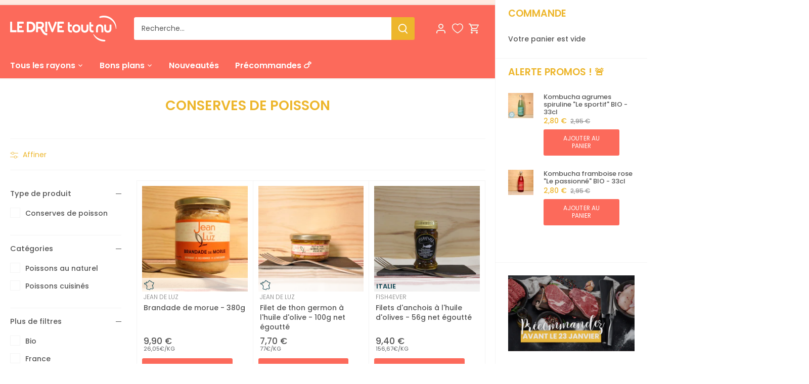

--- FILE ---
content_type: text/html; charset=utf-8
request_url: https://beauzelle.ledrivetoutnu.com/collections/types?q=Conserves%20de%20poisson
body_size: 51988
content:
<!doctype html>
<html class="no-js" lang="fr">
<head>
  <!-- Canopy 4.2.2 -->

  <link rel="preload" href="//beauzelle.ledrivetoutnu.com/cdn/shop/t/76/assets/styles.css?v=77940055727368294911762156582" as="style">
  <meta charset="utf-8" />
<meta name="viewport" content="width=device-width,initial-scale=1.0" />
<meta http-equiv="X-UA-Compatible" content="IE=edge">

<link rel="preconnect" href="https://cdn.shopify.com" crossorigin>
<link rel="preconnect" href="https://fonts.shopify.com" crossorigin>
<link rel="preconnect" href="https://monorail-edge.shopifysvc.com"><link rel="preload" as="font" href="//beauzelle.ledrivetoutnu.com/cdn/fonts/poppins/poppins_n5.ad5b4b72b59a00358afc706450c864c3c8323842.woff2" type="font/woff2" crossorigin><link rel="preload" as="font" href="//beauzelle.ledrivetoutnu.com/cdn/fonts/poppins/poppins_n7.56758dcf284489feb014a026f3727f2f20a54626.woff2" type="font/woff2" crossorigin><link rel="preload" as="font" href="//beauzelle.ledrivetoutnu.com/cdn/fonts/poppins/poppins_i5.6acfce842c096080e34792078ef3cb7c3aad24d4.woff2" type="font/woff2" crossorigin><link rel="preload" as="font" href="//beauzelle.ledrivetoutnu.com/cdn/fonts/poppins/poppins_i7.42fd71da11e9d101e1e6c7932199f925f9eea42d.woff2" type="font/woff2" crossorigin><link rel="preload" as="font" href="//beauzelle.ledrivetoutnu.com/cdn/fonts/poppins/poppins_n6.aa29d4918bc243723d56b59572e18228ed0786f6.woff2" type="font/woff2" crossorigin><link rel="preload" as="font" href="//beauzelle.ledrivetoutnu.com/cdn/fonts/poppins/poppins_n6.aa29d4918bc243723d56b59572e18228ed0786f6.woff2" type="font/woff2" crossorigin><link rel="preload" as="font" href="//beauzelle.ledrivetoutnu.com/cdn/fonts/poppins/poppins_n7.56758dcf284489feb014a026f3727f2f20a54626.woff2" type="font/woff2" crossorigin><link rel="preload" href="//beauzelle.ledrivetoutnu.com/cdn/shop/t/76/assets/vendor.min.js?v=137803223016851922661683198089" as="script">
<link rel="preload" href="//beauzelle.ledrivetoutnu.com/cdn/shop/t/76/assets/theme.js?v=66096911085495275391693995199" as="script"><link rel="canonical" href="https://beauzelle.ledrivetoutnu.com/collections/types?q=conserves+de+poisson" /><link rel="shortcut icon" href="//beauzelle.ledrivetoutnu.com/cdn/shop/files/favicon_orange.png?v=1739691285" type="image/png" />

  <meta name="theme-color" content="#fc6a5b">

  <title>
    Conserves de poisson &ndash; Le Drive tout nu - Toulouse Beauzelle
  </title>

  <meta property="og:site_name" content="Le Drive tout nu - Toulouse Beauzelle">
<meta property="og:url" content="https://beauzelle.ledrivetoutnu.com/collections/types?q=conserves+de+poisson">
<meta property="og:title" content="Conserves de poisson">
<meta property="og:type" content="product.group">
<meta property="og:description" content="Supermarché zéro déchet en ligne, retrait en drive à Beauzelle ou livraison à domicile dans tout Toulouse ! Produits locaux et bio : fruits &amp; légumes, viande, produits secs, crémerie, ménage et cosmétiques. Proche Blagnac, Cornebarrieu, Aussonne, Fenouillet, Saint Alban."><meta property="og:image" content="http://beauzelle.ledrivetoutnu.com/cdn/shop/files/Sans_titre_3_8f8ebecd-d312-49ba-9a9c-f91739fe20ea_1200x1200.png?v=1739691423">
  <meta property="og:image:secure_url" content="https://beauzelle.ledrivetoutnu.com/cdn/shop/files/Sans_titre_3_8f8ebecd-d312-49ba-9a9c-f91739fe20ea_1200x1200.png?v=1739691423">
  <meta property="og:image:width" content="940">
  <meta property="og:image:height" content="788"><meta name="twitter:card" content="summary_large_image">
<meta name="twitter:title" content="Conserves de poisson">
<meta name="twitter:description" content="Supermarché zéro déchet en ligne, retrait en drive à Beauzelle ou livraison à domicile dans tout Toulouse ! Produits locaux et bio : fruits &amp; légumes, viande, produits secs, crémerie, ménage et cosmétiques. Proche Blagnac, Cornebarrieu, Aussonne, Fenouillet, Saint Alban.">


  <link href="//beauzelle.ledrivetoutnu.com/cdn/shop/t/76/assets/styles.css?v=77940055727368294911762156582" rel="stylesheet" type="text/css" media="all" />
  <link href="//beauzelle.ledrivetoutnu.com/cdn/shop/t/76/assets/ldtn_styles.css?v=36043167203612207931740495819" rel="stylesheet" type="text/css" media="all" /> 

  



<script>
    function ldtnGtmEvent(name) {
        window.dataLayer = window.dataLayer || [];
        dataLayer.push({'event': name });
    }
</script>
  


  

    <!-- Hotjar Tracking Code -->
    <script>
      function ldtnLoadHotjar(){
        (function(h,o,t,j,a,r){
            h.hj=h.hj||function(){(h.hj.q=h.hj.q||[]).push(arguments)};
            h._hjSettings={hjid:2914816,hjsv:6};
            a=o.getElementsByTagName('head')[0];
            r=o.createElement('script');r.async=1;
            r.src=t+h._hjSettings.hjid+j+h._hjSettings.hjsv;
            a.appendChild(r);
        })(window,document,'https://static.hotjar.com/c/hotjar-','.js?sv=');
      }
    </script>


  






  <script>
    document.documentElement.className = document.documentElement.className.replace('no-js', 'js');
    window.theme = window.theme || {};
    
    theme.money_format_with_code_preference = "{{amount_with_comma_separator}} €";
    
    theme.money_format = "{{amount_with_comma_separator}} €";
    theme.customerIsLoggedIn = false;

    
      theme.shippingCalcMoneyFormat = "{{amount_with_comma_separator}} €";
    

    theme.strings = {
      previous: "Précédente",
      next: "Suivante",
      close: "Fermer",
      addressError: "Vous ne trouvez pas cette adresse ?",
      addressNoResults: "Aucun résultat pour cette adresse",
      addressQueryLimit: "Vous avez dépassé la limite de Google utilisation de l'API. Envisager la mise à niveau à un \u003ca href=\"https:\/\/developers.google.com\/maps\/premium\/usage-limits\"\u003erégime spécial\u003c\/a\u003e.",
      authError: "Il y avait un problème authentifier votre compte Google Maps.",
      shippingCalcSubmitButton: "Calculer Frais de port",
      shippingCalcSubmitButtonDisabled: "Calculateur...",
      infiniteScrollCollectionLoading: "Chargement...",
      infiniteScrollCollectionFinishedMsg : "Fin",
      infiniteScrollBlogLoading: "Chargement...",
      infiniteScrollBlogFinishedMsg : "Aucun résultat n\u0026#39;a été trouvé",
      blogsShowTags: "Mots clés",
      priceNonExistent: "Bientôt disponible",
      buttonDefault: "Ajouter au panier",
      buttonNoStock: "Épuisé",
      buttonNoVariant: "Bientôt disponible",
      unitPriceSeparator: " \/ ",
      onlyXLeft: "[[ quantity ]] en stock",
      productAddingToCart: "Ajouter",
      productAddedToCart: "Ajouté",
      quickbuyAdded: "Ajouté",
      cartSummary: "Ouvrir le panier",
      cartContinue: "Poursuivre vos achats",
      colorBoxPrevious: "Précédent",
      colorBoxNext: "Suivant",
      colorBoxClose: "Fermer",
      imageSlider: "Des photos",
      confirmEmptyCart: "Êtes-vous sûr de vouloir vider votre panier ?",
      inYourCart: "dans votre panier",
      removeFromCart: "Retirer du panier",
      clearAll: "Tout effacer",
      layout_live_search_see_all: "Plus de produits",
      general_quick_search_pages: "Pages",
      general_quick_search_no_results: "Désolé, nous n\u0026#39;avons trouvé aucun résultat",
      products_labels_sold_out: "Épuisé",
      products_labels_sale: "Offre",
      maximumQuantity: "Vous ne pouvez en avoir que [quantity] dans votre panier",
      fullDetails: "Afficher plus",
      cartConfirmRemove: "Voulez-vous vraiment supprimer cet élément ?"
    };

    theme.routes = {
      root_url: '/',
      account_url: '/account',
      account_login_url: 'https://shopify.com/24885234/account?locale=fr&region_country=FR',
      account_logout_url: '/account/logout',
      account_recover_url: '/account/recover',
      account_register_url: 'https://shopify.com/24885234/account?locale=fr',
      account_addresses_url: '/account/addresses',
      collections_url: '/collections',
      all_products_collection_url: '/collections/all',
      search_url: '/search',
      cart_url: '/cart',
      cart_add_url: '/cart/add',
      cart_change_url: '/cart/change',
      cart_clear_url: '/cart/clear'
    };

    theme.scripts = {
      masonry: "\/\/beauzelle.ledrivetoutnu.com\/cdn\/shop\/t\/76\/assets\/masonry.v3.2.2.min.js?v=70136629540791627221683198091",
      jqueryInfiniteScroll: "\/\/beauzelle.ledrivetoutnu.com\/cdn\/shop\/t\/76\/assets\/jquery.infinitescroll.2.1.0.min.js?v=162864979201917639991683198090",
      underscore: "\/\/cdnjs.cloudflare.com\/ajax\/libs\/underscore.js\/1.6.0\/underscore-min.js",
      shopifyCommon: "\/\/beauzelle.ledrivetoutnu.com\/cdn\/shopifycloud\/storefront\/assets\/themes_support\/shopify_common-5f594365.js",
      jqueryCart: "\/\/beauzelle.ledrivetoutnu.com\/cdn\/shop\/t\/76\/assets\/shipping-calculator.v1.0.min.js?v=20682063813605048711683198084"
    };

    theme.settings = {
      cartType: "drawer-always",
      openCartDrawerOnMob: false,
      quickBuyType: "in-page",
      superscriptDecimals: false,
      currencyCodeEnabled: true
    }

    const ldtn_shop_url = "https://beauzelle.ledrivetoutnu.com";
    let __kla_id = false;
  </script><script>window.performance && window.performance.mark && window.performance.mark('shopify.content_for_header.start');</script><meta id="shopify-digital-wallet" name="shopify-digital-wallet" content="/24885234/digital_wallets/dialog">
<meta name="shopify-checkout-api-token" content="666584a7477a232f0887af1b10d96353">
<meta id="in-context-paypal-metadata" data-shop-id="24885234" data-venmo-supported="false" data-environment="production" data-locale="fr_FR" data-paypal-v4="true" data-currency="EUR">
<script async="async" src="/checkouts/internal/preloads.js?locale=fr-FR"></script>
<script id="shopify-features" type="application/json">{"accessToken":"666584a7477a232f0887af1b10d96353","betas":["rich-media-storefront-analytics"],"domain":"beauzelle.ledrivetoutnu.com","predictiveSearch":true,"shopId":24885234,"locale":"fr"}</script>
<script>var Shopify = Shopify || {};
Shopify.shop = "drive-tout-nu.myshopify.com";
Shopify.locale = "fr";
Shopify.currency = {"active":"EUR","rate":"1.0"};
Shopify.country = "FR";
Shopify.theme = {"name":"shopify-themes\/ldtn-beauzelle","id":149036171612,"schema_name":"LDTN Shopify Theme","schema_version":"4.2.2","theme_store_id":null,"role":"main"};
Shopify.theme.handle = "null";
Shopify.theme.style = {"id":null,"handle":null};
Shopify.cdnHost = "beauzelle.ledrivetoutnu.com/cdn";
Shopify.routes = Shopify.routes || {};
Shopify.routes.root = "/";</script>
<script type="module">!function(o){(o.Shopify=o.Shopify||{}).modules=!0}(window);</script>
<script>!function(o){function n(){var o=[];function n(){o.push(Array.prototype.slice.apply(arguments))}return n.q=o,n}var t=o.Shopify=o.Shopify||{};t.loadFeatures=n(),t.autoloadFeatures=n()}(window);</script>
<script id="shop-js-analytics" type="application/json">{"pageType":"collection"}</script>
<script defer="defer" async type="module" src="//beauzelle.ledrivetoutnu.com/cdn/shopifycloud/shop-js/modules/v2/client.init-shop-cart-sync_DyYWCJny.fr.esm.js"></script>
<script defer="defer" async type="module" src="//beauzelle.ledrivetoutnu.com/cdn/shopifycloud/shop-js/modules/v2/chunk.common_BDBm0ZZC.esm.js"></script>
<script type="module">
  await import("//beauzelle.ledrivetoutnu.com/cdn/shopifycloud/shop-js/modules/v2/client.init-shop-cart-sync_DyYWCJny.fr.esm.js");
await import("//beauzelle.ledrivetoutnu.com/cdn/shopifycloud/shop-js/modules/v2/chunk.common_BDBm0ZZC.esm.js");

  window.Shopify.SignInWithShop?.initShopCartSync?.({"fedCMEnabled":true,"windoidEnabled":true});

</script>
<script>(function() {
  var isLoaded = false;
  function asyncLoad() {
    if (isLoaded) return;
    isLoaded = true;
    var urls = ["https:\/\/app.zapiet.com\/js\/storepickup.js?shop=drive-tout-nu.myshopify.com","https:\/\/shy.elfsight.com\/p\/platform.js?shop=drive-tout-nu.myshopify.com","https:\/\/customer-first-focus.b-cdn.net\/cffOrderifyLoader_min.js?shop=drive-tout-nu.myshopify.com"];
    for (var i = 0; i < urls.length; i++) {
      var s = document.createElement('script');
      s.type = 'text/javascript';
      s.async = true;
      s.src = urls[i];
      var x = document.getElementsByTagName('script')[0];
      x.parentNode.insertBefore(s, x);
    }
  };
  if(window.attachEvent) {
    window.attachEvent('onload', asyncLoad);
  } else {
    window.addEventListener('load', asyncLoad, false);
  }
})();</script>
<script id="__st">var __st={"a":24885234,"offset":3600,"reqid":"61c02bb5-8a17-4726-90bc-08d45ba7a3d9-1768919375","pageurl":"beauzelle.ledrivetoutnu.com\/collections\/types?q=Conserves%20de%20poisson","u":"550f4c3dfd26","p":"types"};</script>
<script>window.ShopifyPaypalV4VisibilityTracking = true;</script>
<script id="captcha-bootstrap">!function(){'use strict';const t='contact',e='account',n='new_comment',o=[[t,t],['blogs',n],['comments',n],[t,'customer']],c=[[e,'customer_login'],[e,'guest_login'],[e,'recover_customer_password'],[e,'create_customer']],r=t=>t.map((([t,e])=>`form[action*='/${t}']:not([data-nocaptcha='true']) input[name='form_type'][value='${e}']`)).join(','),a=t=>()=>t?[...document.querySelectorAll(t)].map((t=>t.form)):[];function s(){const t=[...o],e=r(t);return a(e)}const i='password',u='form_key',d=['recaptcha-v3-token','g-recaptcha-response','h-captcha-response',i],f=()=>{try{return window.sessionStorage}catch{return}},m='__shopify_v',_=t=>t.elements[u];function p(t,e,n=!1){try{const o=window.sessionStorage,c=JSON.parse(o.getItem(e)),{data:r}=function(t){const{data:e,action:n}=t;return t[m]||n?{data:e,action:n}:{data:t,action:n}}(c);for(const[e,n]of Object.entries(r))t.elements[e]&&(t.elements[e].value=n);n&&o.removeItem(e)}catch(o){console.error('form repopulation failed',{error:o})}}const l='form_type',E='cptcha';function T(t){t.dataset[E]=!0}const w=window,h=w.document,L='Shopify',v='ce_forms',y='captcha';let A=!1;((t,e)=>{const n=(g='f06e6c50-85a8-45c8-87d0-21a2b65856fe',I='https://cdn.shopify.com/shopifycloud/storefront-forms-hcaptcha/ce_storefront_forms_captcha_hcaptcha.v1.5.2.iife.js',D={infoText:'Protégé par hCaptcha',privacyText:'Confidentialité',termsText:'Conditions'},(t,e,n)=>{const o=w[L][v],c=o.bindForm;if(c)return c(t,g,e,D).then(n);var r;o.q.push([[t,g,e,D],n]),r=I,A||(h.body.append(Object.assign(h.createElement('script'),{id:'captcha-provider',async:!0,src:r})),A=!0)});var g,I,D;w[L]=w[L]||{},w[L][v]=w[L][v]||{},w[L][v].q=[],w[L][y]=w[L][y]||{},w[L][y].protect=function(t,e){n(t,void 0,e),T(t)},Object.freeze(w[L][y]),function(t,e,n,w,h,L){const[v,y,A,g]=function(t,e,n){const i=e?o:[],u=t?c:[],d=[...i,...u],f=r(d),m=r(i),_=r(d.filter((([t,e])=>n.includes(e))));return[a(f),a(m),a(_),s()]}(w,h,L),I=t=>{const e=t.target;return e instanceof HTMLFormElement?e:e&&e.form},D=t=>v().includes(t);t.addEventListener('submit',(t=>{const e=I(t);if(!e)return;const n=D(e)&&!e.dataset.hcaptchaBound&&!e.dataset.recaptchaBound,o=_(e),c=g().includes(e)&&(!o||!o.value);(n||c)&&t.preventDefault(),c&&!n&&(function(t){try{if(!f())return;!function(t){const e=f();if(!e)return;const n=_(t);if(!n)return;const o=n.value;o&&e.removeItem(o)}(t);const e=Array.from(Array(32),(()=>Math.random().toString(36)[2])).join('');!function(t,e){_(t)||t.append(Object.assign(document.createElement('input'),{type:'hidden',name:u})),t.elements[u].value=e}(t,e),function(t,e){const n=f();if(!n)return;const o=[...t.querySelectorAll(`input[type='${i}']`)].map((({name:t})=>t)),c=[...d,...o],r={};for(const[a,s]of new FormData(t).entries())c.includes(a)||(r[a]=s);n.setItem(e,JSON.stringify({[m]:1,action:t.action,data:r}))}(t,e)}catch(e){console.error('failed to persist form',e)}}(e),e.submit())}));const S=(t,e)=>{t&&!t.dataset[E]&&(n(t,e.some((e=>e===t))),T(t))};for(const o of['focusin','change'])t.addEventListener(o,(t=>{const e=I(t);D(e)&&S(e,y())}));const B=e.get('form_key'),M=e.get(l),P=B&&M;t.addEventListener('DOMContentLoaded',(()=>{const t=y();if(P)for(const e of t)e.elements[l].value===M&&p(e,B);[...new Set([...A(),...v().filter((t=>'true'===t.dataset.shopifyCaptcha))])].forEach((e=>S(e,t)))}))}(h,new URLSearchParams(w.location.search),n,t,e,['guest_login'])})(!0,!0)}();</script>
<script integrity="sha256-4kQ18oKyAcykRKYeNunJcIwy7WH5gtpwJnB7kiuLZ1E=" data-source-attribution="shopify.loadfeatures" defer="defer" src="//beauzelle.ledrivetoutnu.com/cdn/shopifycloud/storefront/assets/storefront/load_feature-a0a9edcb.js" crossorigin="anonymous"></script>
<script data-source-attribution="shopify.dynamic_checkout.dynamic.init">var Shopify=Shopify||{};Shopify.PaymentButton=Shopify.PaymentButton||{isStorefrontPortableWallets:!0,init:function(){window.Shopify.PaymentButton.init=function(){};var t=document.createElement("script");t.src="https://beauzelle.ledrivetoutnu.com/cdn/shopifycloud/portable-wallets/latest/portable-wallets.fr.js",t.type="module",document.head.appendChild(t)}};
</script>
<script data-source-attribution="shopify.dynamic_checkout.buyer_consent">
  function portableWalletsHideBuyerConsent(e){var t=document.getElementById("shopify-buyer-consent"),n=document.getElementById("shopify-subscription-policy-button");t&&n&&(t.classList.add("hidden"),t.setAttribute("aria-hidden","true"),n.removeEventListener("click",e))}function portableWalletsShowBuyerConsent(e){var t=document.getElementById("shopify-buyer-consent"),n=document.getElementById("shopify-subscription-policy-button");t&&n&&(t.classList.remove("hidden"),t.removeAttribute("aria-hidden"),n.addEventListener("click",e))}window.Shopify?.PaymentButton&&(window.Shopify.PaymentButton.hideBuyerConsent=portableWalletsHideBuyerConsent,window.Shopify.PaymentButton.showBuyerConsent=portableWalletsShowBuyerConsent);
</script>
<script data-source-attribution="shopify.dynamic_checkout.cart.bootstrap">document.addEventListener("DOMContentLoaded",(function(){function t(){return document.querySelector("shopify-accelerated-checkout-cart, shopify-accelerated-checkout")}if(t())Shopify.PaymentButton.init();else{new MutationObserver((function(e,n){t()&&(Shopify.PaymentButton.init(),n.disconnect())})).observe(document.body,{childList:!0,subtree:!0})}}));
</script>
<link id="shopify-accelerated-checkout-styles" rel="stylesheet" media="screen" href="https://beauzelle.ledrivetoutnu.com/cdn/shopifycloud/portable-wallets/latest/accelerated-checkout-backwards-compat.css" crossorigin="anonymous">
<style id="shopify-accelerated-checkout-cart">
        #shopify-buyer-consent {
  margin-top: 1em;
  display: inline-block;
  width: 100%;
}

#shopify-buyer-consent.hidden {
  display: none;
}

#shopify-subscription-policy-button {
  background: none;
  border: none;
  padding: 0;
  text-decoration: underline;
  font-size: inherit;
  cursor: pointer;
}

#shopify-subscription-policy-button::before {
  box-shadow: none;
}

      </style>

<script>window.performance && window.performance.mark && window.performance.mark('shopify.content_for_header.end');</script>

  
  
<!-- BEGIN app block: shopify://apps/klaviyo-email-marketing-sms/blocks/klaviyo-onsite-embed/2632fe16-c075-4321-a88b-50b567f42507 -->












  <script async src="https://static.klaviyo.com/onsite/js/WEFtmT/klaviyo.js?company_id=WEFtmT"></script>
  <script>!function(){if(!window.klaviyo){window._klOnsite=window._klOnsite||[];try{window.klaviyo=new Proxy({},{get:function(n,i){return"push"===i?function(){var n;(n=window._klOnsite).push.apply(n,arguments)}:function(){for(var n=arguments.length,o=new Array(n),w=0;w<n;w++)o[w]=arguments[w];var t="function"==typeof o[o.length-1]?o.pop():void 0,e=new Promise((function(n){window._klOnsite.push([i].concat(o,[function(i){t&&t(i),n(i)}]))}));return e}}})}catch(n){window.klaviyo=window.klaviyo||[],window.klaviyo.push=function(){var n;(n=window._klOnsite).push.apply(n,arguments)}}}}();</script>

  




  <script>
    window.klaviyoReviewsProductDesignMode = false
  </script>







<!-- END app block --><!-- BEGIN app block: shopify://apps/zapiet-pickup-delivery/blocks/app-embed/5599aff0-8af1-473a-a372-ecd72a32b4d5 -->









    <style>#storePickupApp {
}</style>




<script type="text/javascript">
    var zapietTranslations = {};

    window.ZapietMethods = {"pickup":{"active":true,"enabled":true,"name":"Pickup","sort":0,"status":{"condition":"price","operator":"morethan","value":0,"enabled":true,"product_conditions":{"enabled":false,"value":"Delivery Only,Shipping Only","enable":false,"property":"tags","hide_button":false}},"button":{"type":"default","default":null,"hover":"","active":null}},"delivery":{"active":false,"enabled":true,"name":"Delivery","sort":1,"status":{"condition":"price","operator":"morethan","value":4000,"enabled":true,"product_conditions":{"enabled":true,"value":"no-delivery","enable":false,"property":"tags","hide_button":false}},"button":{"type":"default","default":null,"hover":"","active":null}},"shipping":{"active":false,"enabled":false,"name":"Shipping","sort":1,"status":{"condition":"price","operator":"morethan","value":0,"enabled":true,"product_conditions":{"enabled":false,"value":"Delivery Only,Pickup Only","enable":false,"property":"tags","hide_button":false}},"button":{"type":"default","default":null,"hover":"","active":null}}}
    window.ZapietEvent = {
        listen: function(eventKey, callback) {
            if (!this.listeners) {
                this.listeners = [];
            }
            this.listeners.push({
                eventKey: eventKey,
                callback: callback
            });
        },
    };

    

    
        
        var language_settings = {"enable_app":true,"enable_geo_search_for_pickups":false,"pickup_region_filter_enabled":false,"pickup_region_filter_field":null,"currency":"EUR","weight_format":"kg","pickup.enable_map":false,"delivery_validation_method":"exact_postcode_matching","base_country_name":"France","base_country_code":"FR","method_display_style":"default","default_method_display_style":"classic","date_format":"l, F j, Y","time_format":"HH:i","week_day_start":"Sun","pickup_address_format":"<span><strong>{{company_name}} {{custom_attribute_1}}</strong></span><span>{{address_line_1}}<br />{{city}}</span><span>{{distance}}</span>{{more_information}}","rates_enabled":true,"payment_customization_enabled":false,"distance_format":"km","enable_delivery_address_autocompletion":false,"enable_delivery_current_location":false,"enable_pickup_address_autocompletion":false,"pickup_date_picker_enabled":true,"pickup_time_picker_enabled":true,"delivery_note_enabled":false,"delivery_note_required":false,"delivery_date_picker_enabled":true,"delivery_time_picker_enabled":true,"shipping.date_picker_enabled":false,"delivery_validate_cart":false,"pickup_validate_cart":false,"gmak":"QUl6YVN5RDY1NTJjMUFXZGtDWTY1NDNwdVJjQzAxaG9Ubm5nMWk4","enable_checkout_locale":true,"enable_checkout_url":true,"disable_widget_for_digital_items":false,"disable_widget_for_product_handles":"gift-card","colors":{"widget_active_background_color":null,"widget_active_border_color":null,"widget_active_icon_color":null,"widget_active_text_color":null,"widget_inactive_background_color":null,"widget_inactive_border_color":null,"widget_inactive_icon_color":null,"widget_inactive_text_color":null},"delivery_validator":{"enabled":false,"show_on_page_load":true,"sticky":true},"checkout":{"delivery":{"discount_code":null,"prepopulate_shipping_address":true,"preselect_first_available_time":true},"pickup":{"discount_code":null,"prepopulate_shipping_address":false,"customer_phone_required":false,"preselect_first_location":true,"preselect_first_available_time":true},"shipping":{"discount_code":""}},"day_name_attribute_enabled":false,"methods":{"pickup":{"active":true,"enabled":true,"name":"Pickup","sort":0,"status":{"condition":"price","operator":"morethan","value":0,"enabled":true,"product_conditions":{"enabled":false,"value":"Delivery Only,Shipping Only","enable":false,"property":"tags","hide_button":false}},"button":{"type":"default","default":null,"hover":"","active":null}},"delivery":{"active":false,"enabled":true,"name":"Delivery","sort":1,"status":{"condition":"price","operator":"morethan","value":4000,"enabled":true,"product_conditions":{"enabled":true,"value":"no-delivery","enable":false,"property":"tags","hide_button":false}},"button":{"type":"default","default":null,"hover":"","active":null}},"shipping":{"active":false,"enabled":false,"name":"Shipping","sort":1,"status":{"condition":"price","operator":"morethan","value":0,"enabled":true,"product_conditions":{"enabled":false,"value":"Delivery Only,Pickup Only","enable":false,"property":"tags","hide_button":false}},"button":{"type":"default","default":null,"hover":"","active":null}}},"translations":{"methods":{"shipping":"Expédition","pickup":"Ramassage","delivery":"Livraison"},"calendar":{"january":"Janvier","february":"Février","march":"Mars","april":"Avril","may":"Mai","june":"Juin","july":"Juillet","august":"Août","september":"Septembre","october":"Octobre","november":"Novembre","december":"Décembre","sunday":"Dim","monday":"Lun","tuesday":"Mar","wednesday":"Mer","thursday":"Jeu","friday":"Ven","saturday":"Sam","today":"","close":"","labelMonthNext":"Le mois prochain","labelMonthPrev":"Le mois précédent","labelMonthSelect":"Sélectionnez un mois","labelYearSelect":"Sélectionnez une année","and":"et","between":"entre"},"pickup":{"checkout_button":"Paiement","location_label":"Choisissez un lieu de retrait","could_not_find_location":"Désolés, nous n'avons pas pu vous localiser","datepicker_label":"Choisissez la date et l'heure de retrait","datepicker_placeholder":"Choisissez la date et l'heure de retrait","date_time_output":"{{DATE}} à {{TIME}}","location_placeholder":"Tapez votre code postal pour trouver le Drive le plus proche","filter_by_region_placeholder":"Filtrer par région","heading":"Drive ou Point Relais","note":"","max_order_total":"Maximum order value for pickup is €0,00","max_order_weight":"Maximum order weight for pickup is {{ weight }}","min_order_total":"Minimum order value for pickup is €0,00","min_order_weight":"Minimum order weight for pickup is {{ weight }}","more_information":"Plus d'informations","no_date_time_selected":"Veuillez choisir la date et l'heure","no_locations_found":"Désolés, nous n'avons pas trouvé de point de retrait","no_locations_region":"Sorry, pickup is not available in your region.","cart_eligibility_error":"Désolé, le retrait en point relais n'est pas disponible pour un ou plusieurs articles dans votre panier (produits en précommande, recharges de produits d'entretien, recharges Sodastream, produits surgelés).","opening_hours":"Heures d'ouverture","method_not_available":"Pas disponible","locations_found":"","preselect_first_available_time":"Sélectionnez une heure","dates_not_available":"Désolé, le retrait en point relais n'est pas disponible pour un ou plusieurs articles dans votre panier (produits en précommande, recharges de produits d'entretien, recharges Sodastream, produits surgelés).","location_error":"Please select a pickup location.","checkout_error":"Veuillez choisir la date et l'heure de retrait"},"delivery":{"checkout_button":"Paiement","could_not_find_location":"Désolés, nous n'avons pas pu vous géolocaliser","datepicker_label":"Choisissez la date et l'heure","datepicker_placeholder":"Choisissez la date et l'heure","date_time_output":"{{DATE}} entre {{SLOT_START_TIME}} et {{SLOT_END_TIME}}","delivery_note_label":"Please enter delivery instructions (optional)","delivery_validator_button_label":"Recherche","delivery_validator_eligible_button_label":"Continuer vos achats","delivery_validator_eligible_button_link":"#","delivery_validator_eligible_content":"Pour commencer à faire vos achats, cliquez simplement sur le bouton ci-dessous","delivery_validator_eligible_heading":"Super ! Vous avez accès à la livraison. Choisissez votre créneau de 2h :","delivery_validator_error_button_label":"Continuer vos achats","delivery_validator_error_button_link":"#","delivery_validator_error_content":"Désolé, il semble que nous ayons rencontré une erreur inattendue. Veuillez réessayer.","delivery_validator_error_heading":"Une erreur s'est produite","delivery_validator_not_eligible_button_label":"Continuer vos achats","delivery_validator_not_eligible_button_link":"#","delivery_validator_not_eligible_content":"Vous êtes le/la bienvenu(e) pour continuer à parcourir notre magasin","delivery_validator_not_eligible_heading":"Désolé, nous ne livrons pas dans votre région","delivery_validator_placeholder":"Entrez votre code postal ...","delivery_validator_prelude":"Livrons-nous dans votre région ?","available":"Super ! Vous avez accès à la livraison. Choisissez votre créneau de 2h :","heading":"Livraison","note":"Tarif de Livraison : 7,90€ - GRATUITE dès 150€ d'achat.<br />Tapez votre code postal dans le champ ci-dessous afin de vérifier si vous avez accès à la livraison :","max_order_total":"La valeur maximale de la commande pour la livraison est €40,00","max_order_weight":"Le poids maximum de la commande pour la livraison est {{ weight }}","min_order_total":"La valeur minimale de commande pour la livraison est €40,00","min_order_weight":"Le poids minimum de commande pour la livraison est {{ weight }}","delivery_note_error":"Please enter delivery instructions","no_date_time_selected":"Veuillez choisir la date et l'heure de livraison.","cart_eligibility_error":"Désolé, la livraison n'est pas disponible pour un ou plusieurs articles dans votre panier (produits en précommande, recharges de produits d'entretien, recharges Sodastream, produits surgelés).","method_not_available":"Pas disponible","delivery_note_label_required":"Please enter delivery instructions (required)","location_placeholder":"Tapez votre code postal...","preselect_first_available_time":"Sélectionnez une heure","not_available":"Désolés, nous ne livrons pas dans votre secteur.","dates_not_available":"Désolé, la livraison n'est pas disponible pour un ou plusieurs articles dans votre panier (produits en précommande, recharges de produits d'entretien, recharges Sodastream, produits surgelés).","checkout_error":"Veuillez taper un code postal valide et choisir la date et l'heure qui vous conviennent pour la livraison."},"shipping":{"checkout_button":"Paiement","datepicker_placeholder":"Choisir la date et l'heure","heading":"Expédition","note":"Veuillez cliquer sur le bouton de paiement pour poursuivre.","max_order_total":"Maximum order value for shipping is €0,00","max_order_weight":"Maximum order weight for shipping is {{ weight }}","min_order_total":"Minimum order value for shipping is €0,00","min_order_weight":"Minimum order weight for shipping is {{ weight }}","cart_eligibility_error":"Sorry, shipping is not available for your selected items.","method_not_available":"Pas disponible","checkout_error":"Veuillez choisir une date de livraison."},"widget":{"no_delivery_options_available":"No delivery options are available for your products","no_checkout_method_error":"Please select a delivery option","daily_limits_modal_title":"Certains articles de votre panier sont indisponibles pour la date sélectionnée.","daily_limits_modal_description":"Sélectionnez une date différente ou ajustez votre panier.","daily_limits_modal_close_button":"Examiner les produits","daily_limits_modal_change_date_button":"Changer de date","sms_consent":"Je souhaite recevoir des notifications par SMS concernant les mises à jour de ma commande.","daily_limits_modal_out_of_stock_label":"En rupture de stock","daily_limits_modal_only_left_label":"Il ne reste que {{ quantity }}"},"order_status":{"pickup_details_heading":"Détails de retrait","pickup_details_text":"Votre commande sera prête à être retirée à notre emplacement {{ Pickup-Location-Company }}{% if Pickup-Date %} le {{ Pickup-Date | date: \"%A, %d %B\" }}{% if Pickup-Time %}à {{ Pickup-Time }}{% endif %}{% endif %}","delivery_details_heading":"Détails de livraison","delivery_details_text":"Votre commande sera livrée localement par notre équipe{% if Delivery-Date %} le {{ Delivery-Date | date: \"%A, %d %B\" }}{% if Delivery-Time %} entre {{ Delivery-Time }}{% endif %}{% endif %}","shipping_details_heading":"Détails d'expédition","shipping_details_text":"Votre commande arrivera bientôt{% if Shipping-Date %} le {{ Shipping-Date | date: \"%A, %d %B\" }}{% endif %}"},"product_widget":{"title":"Options de livraison et de retrait :","pickup_at":"Retrait à {{ location }}","ready_for_collection":"Prêt à être retiré à partir de","on":"le","view_all_stores":"Voir tous les magasins","pickup_not_available_item":"Retrait non disponible pour cet article","delivery_not_available_location":"Livraison non disponible pour {{ postal_code }}","delivered_by":"Livré par {{ date }}","delivered_today":"Livré aujourd'hui","change":"Changer","tomorrow":"demain","today":"aujourd'hui","delivery_to":"Livraison à {{ postal_code }}","showing_options_for":"Affichage des options pour {{ postal_code }}","modal_heading":"Sélectionnez un magasin pour le retrait","modal_subheading":"Affichage des magasins près de {{ postal_code }}","show_opening_hours":"Afficher les horaires d'ouverture","hide_opening_hours":"Masquer les horaires d'ouverture","closed":"Fermé","input_placeholder":"Entrez votre code postal","input_button":"Vérifier","input_error":"Ajoutez un code postal pour vérifier les options de livraison et de retrait disponibles.","pickup_available":"Retrait disponible","not_available":"Pas disponible","select":"Sélectionner","selected":"Sélectionné","find_a_store":"Trouver un magasin"},"shipping_language_code":"fr","delivery_language_code":"fr","pickup_language_code":"fr"},"default_language":"fr","region":"us-2","api_region":"api-us","enable_zapiet_id_all_items":false,"widget_restore_state_on_load":false,"draft_orders_enabled":false,"preselect_checkout_method":true,"widget_show_could_not_locate_div_error":true,"checkout_extension_enabled":false,"show_pickup_consent_checkbox":false,"show_delivery_consent_checkbox":false,"subscription_paused":false,"pickup_note_enabled":false,"pickup_note_required":false,"shipping_note_enabled":false,"shipping_note_required":false};
        zapietTranslations["fr"] = language_settings.translations;
    
        
        var language_settings = {"enable_app":true,"enable_geo_search_for_pickups":false,"pickup_region_filter_enabled":false,"pickup_region_filter_field":null,"currency":"EUR","weight_format":"kg","pickup.enable_map":false,"delivery_validation_method":"exact_postcode_matching","base_country_name":"France","base_country_code":"FR","method_display_style":"default","default_method_display_style":"classic","date_format":"l, F j, Y","time_format":"HH:i","week_day_start":"Sun","pickup_address_format":"<span><strong>{{company_name}} {{custom_attribute_1}}</strong></span><span>{{address_line_1}}<br />{{city}}</span><span>{{distance}}</span>{{more_information}}","rates_enabled":true,"payment_customization_enabled":false,"distance_format":"km","enable_delivery_address_autocompletion":false,"enable_delivery_current_location":false,"enable_pickup_address_autocompletion":false,"pickup_date_picker_enabled":true,"pickup_time_picker_enabled":true,"delivery_note_enabled":false,"delivery_note_required":false,"delivery_date_picker_enabled":true,"delivery_time_picker_enabled":true,"shipping.date_picker_enabled":false,"delivery_validate_cart":false,"pickup_validate_cart":false,"gmak":"QUl6YVN5RDY1NTJjMUFXZGtDWTY1NDNwdVJjQzAxaG9Ubm5nMWk4","enable_checkout_locale":true,"enable_checkout_url":true,"disable_widget_for_digital_items":false,"disable_widget_for_product_handles":"gift-card","colors":{"widget_active_background_color":null,"widget_active_border_color":null,"widget_active_icon_color":null,"widget_active_text_color":null,"widget_inactive_background_color":null,"widget_inactive_border_color":null,"widget_inactive_icon_color":null,"widget_inactive_text_color":null},"delivery_validator":{"enabled":false,"show_on_page_load":true,"sticky":true},"checkout":{"delivery":{"discount_code":null,"prepopulate_shipping_address":true,"preselect_first_available_time":true},"pickup":{"discount_code":null,"prepopulate_shipping_address":false,"customer_phone_required":false,"preselect_first_location":true,"preselect_first_available_time":true},"shipping":{"discount_code":""}},"day_name_attribute_enabled":false,"methods":{"pickup":{"active":true,"enabled":true,"name":"Pickup","sort":0,"status":{"condition":"price","operator":"morethan","value":0,"enabled":true,"product_conditions":{"enabled":false,"value":"Delivery Only,Shipping Only","enable":false,"property":"tags","hide_button":false}},"button":{"type":"default","default":null,"hover":"","active":null}},"delivery":{"active":false,"enabled":true,"name":"Delivery","sort":1,"status":{"condition":"price","operator":"morethan","value":4000,"enabled":true,"product_conditions":{"enabled":true,"value":"no-delivery","enable":false,"property":"tags","hide_button":false}},"button":{"type":"default","default":null,"hover":"","active":null}},"shipping":{"active":false,"enabled":false,"name":"Shipping","sort":1,"status":{"condition":"price","operator":"morethan","value":0,"enabled":true,"product_conditions":{"enabled":false,"value":"Delivery Only,Pickup Only","enable":false,"property":"tags","hide_button":false}},"button":{"type":"default","default":null,"hover":"","active":null}}},"translations":{"methods":{"shipping":"Shipping","pickup":"Pickups","delivery":"Delivery"},"calendar":{"january":"January","february":"February","march":"March","april":"April","may":"May","june":"June","july":"July","august":"August","september":"September","october":"October","november":"November","december":"December","sunday":"Sun","monday":"Mon","tuesday":"Tue","wednesday":"Wed","thursday":"Thu","friday":"Fri","saturday":"Sat","today":"","close":"","labelMonthNext":"Next month","labelMonthPrev":"Previous month","labelMonthSelect":"Select a month","labelYearSelect":"Select a year","and":"and","between":"between"},"pickup":{"checkout_button":"Checkout","location_label":"Choose a location.","could_not_find_location":"Sorry, we could not find your location.","datepicker_label":"Choose a date and time.","datepicker_placeholder":"Choose a date and time.","date_time_output":"{{DATE}} at {{TIME}}","location_placeholder":"Enter your postal code ...","filter_by_region_placeholder":"Filter by state/province","heading":"Store Pickup","note":"","max_order_total":"Maximum order value for pickup is €0,00","max_order_weight":"Maximum order weight for pickup is {{ weight }}","min_order_total":"Minimum order value for pickup is €0,00","min_order_weight":"Minimum order weight for pickup is {{ weight }}","more_information":"More information","no_date_time_selected":"Please select a date & time.","no_locations_found":"Sorry, pickup is not available for your selected items.","no_locations_region":"Sorry, pickup is not available in your region.","cart_eligibility_error":"Sorry, pickup is not available for your selected items.","method_not_available":"Not available","opening_hours":"Opening hours","locations_found":"Please select a pickup location:","preselect_first_available_time":"Select a time","dates_not_available":"Sorry, your selected items are not currently available for pickup.","location_error":"Please select a pickup location.","checkout_error":"Please select a date and time for pickup."},"delivery":{"checkout_button":"Checkout","could_not_find_location":"Sorry, we could not find your location.","datepicker_label":"Choose a date and time.","datepicker_placeholder":"Choose a date and time.","date_time_output":"{{DATE}} between {{SLOT_START_TIME}} and {{SLOT_END_TIME}}","delivery_note_label":"Please enter delivery instructions (optional)","delivery_validator_button_label":"Go","delivery_validator_eligible_button_label":"Continue shopping","delivery_validator_eligible_button_link":"#","delivery_validator_eligible_content":"To start shopping just click the button below","delivery_validator_eligible_heading":"Great, we deliver to your area!","delivery_validator_error_button_label":"Continue shopping","delivery_validator_error_button_link":"#","delivery_validator_error_content":"Sorry, it looks like we have encountered an unexpected error. Please try again.","delivery_validator_error_heading":"An error occured","delivery_validator_not_eligible_button_label":"Continue shopping","delivery_validator_not_eligible_button_link":"#","delivery_validator_not_eligible_content":"You are more then welcome to continue browsing our store","delivery_validator_not_eligible_heading":"Sorry, we do not deliver to your area","delivery_validator_placeholder":"Enter your postal code ...","delivery_validator_prelude":"Do we deliver?","available":"Great! You are eligible for delivery.","heading":"Local Delivery","note":"Enter your postal code to check if you are eligible for local delivery:","max_order_total":"Maximum order value for delivery is €40,00","max_order_weight":"Maximum order weight for delivery is {{ weight }}","min_order_total":"Minimum order value for delivery is €40,00","min_order_weight":"Minimum order weight for delivery is {{ weight }}","delivery_note_error":"Please enter delivery instructions","no_date_time_selected":"Please select a date & time for delivery.","cart_eligibility_error":"Sorry, delivery is not available for your selected items.","method_not_available":"Not available","delivery_note_label_required":"Please enter delivery instructions (required)","location_placeholder":"Enter your postal code ...","preselect_first_available_time":"Select a time","not_available":"Sorry, delivery is not available in your area.","dates_not_available":"Sorry, your selected items are not currently available for delivery.","checkout_error":"Please enter a valid zipcode and select your preferred date and time for delivery."},"shipping":{"checkout_button":"Checkout","datepicker_placeholder":"Choose a date.","heading":"Shipping","note":"Please click the checkout button to continue.","max_order_total":"Maximum order value for shipping is €0,00","max_order_weight":"Maximum order weight for shipping is {{ weight }}","min_order_total":"Minimum order value for shipping is €0,00","min_order_weight":"Minimum order weight for shipping is {{ weight }}","cart_eligibility_error":"Sorry, shipping is not available for your selected items.","method_not_available":"Not available","checkout_error":"Please choose a date for shipping."},"widget":{"zapiet_id_error":"There was a problem adding the Zapiet ID to your cart","attributes_error":"There was a problem adding the attributes to your cart","no_delivery_options_available":"No delivery options are available for your products","no_checkout_method_error":"Please select a delivery option","daily_limits_modal_title":"Some items in your cart are unavailable for the selected date.","daily_limits_modal_description":"Select a different date or adjust your cart.","daily_limits_modal_close_button":"Review products","daily_limits_modal_change_date_button":"Change date","sms_consent":"I would like to receive SMS notifications about my order updates.","daily_limits_modal_out_of_stock_label":"Out of stock","daily_limits_modal_only_left_label":"Only {{ quantity }} left"},"order_status":{"pickup_details_heading":"Pickup details","pickup_details_text":"Your order will be ready for collection at our {{ Pickup-Location-Company }} location{% if Pickup-Date %} on {{ Pickup-Date | date: \"%A, %d %B\" }}{% if Pickup-Time %} at {{ Pickup-Time }}{% endif %}{% endif %}","delivery_details_heading":"Delivery details","delivery_details_text":"Your order will be delivered locally by our team{% if Delivery-Date %} on the {{ Delivery-Date | date: \"%A, %d %B\" }}{% if Delivery-Time %} between {{ Delivery-Time }}{% endif %}{% endif %}","shipping_details_heading":"Shipping details","shipping_details_text":"Your order will arrive soon{% if Shipping-Date %} on the {{ Shipping-Date | date: \"%A, %d %B\" }}{% endif %}"},"product_widget":{"title":"Delivery and pickup options:","pickup_at":"Pickup at {{ location }}","ready_for_collection":"Ready for collection from","on":"on","view_all_stores":"View all stores","pickup_not_available_item":"Pickup not available for this item","delivery_not_available_location":"Delivery not available for {{ postal_code }}","delivered_by":"Delivered by {{ date }}","delivered_today":"Delivered today","change":"Change","tomorrow":"tomorrow","today":"today","delivery_to":"Delivery to {{ postal_code }}","showing_options_for":"Showing options for {{ postal_code }}","modal_heading":"Select a store for pickup","modal_subheading":"Showing stores near {{ postal_code }}","show_opening_hours":"Show opening hours","hide_opening_hours":"Hide opening hours","closed":"Closed","input_placeholder":"Enter your postal code","input_button":"Check","input_error":"Add a postal code to check available delivery and pickup options.","pickup_available":"Pickup available","not_available":"Not available","select":"Select","selected":"Selected","find_a_store":"Find a store"},"shipping_language_code":"en","delivery_language_code":"en-AU","pickup_language_code":"en-CA"},"default_language":"fr","region":"us-2","api_region":"api-us","enable_zapiet_id_all_items":false,"widget_restore_state_on_load":false,"draft_orders_enabled":false,"preselect_checkout_method":true,"widget_show_could_not_locate_div_error":true,"checkout_extension_enabled":false,"show_pickup_consent_checkbox":false,"show_delivery_consent_checkbox":false,"subscription_paused":false,"pickup_note_enabled":false,"pickup_note_required":false,"shipping_note_enabled":false,"shipping_note_required":false};
        zapietTranslations["en"] = language_settings.translations;
    

    function initializeZapietApp() {
        var products = [];

        

        window.ZapietCachedSettings = {
            cached_config: {"enable_app":true,"enable_geo_search_for_pickups":false,"pickup_region_filter_enabled":false,"pickup_region_filter_field":null,"currency":"EUR","weight_format":"kg","pickup.enable_map":false,"delivery_validation_method":"exact_postcode_matching","base_country_name":"France","base_country_code":"FR","method_display_style":"default","default_method_display_style":"classic","date_format":"l, F j, Y","time_format":"HH:i","week_day_start":"Sun","pickup_address_format":"<span><strong>{{company_name}} {{custom_attribute_1}}</strong></span><span>{{address_line_1}}<br />{{city}}</span><span>{{distance}}</span>{{more_information}}","rates_enabled":true,"payment_customization_enabled":false,"distance_format":"km","enable_delivery_address_autocompletion":false,"enable_delivery_current_location":false,"enable_pickup_address_autocompletion":false,"pickup_date_picker_enabled":true,"pickup_time_picker_enabled":true,"delivery_note_enabled":false,"delivery_note_required":false,"delivery_date_picker_enabled":true,"delivery_time_picker_enabled":true,"shipping.date_picker_enabled":false,"delivery_validate_cart":false,"pickup_validate_cart":false,"gmak":"QUl6YVN5RDY1NTJjMUFXZGtDWTY1NDNwdVJjQzAxaG9Ubm5nMWk4","enable_checkout_locale":true,"enable_checkout_url":true,"disable_widget_for_digital_items":false,"disable_widget_for_product_handles":"gift-card","colors":{"widget_active_background_color":null,"widget_active_border_color":null,"widget_active_icon_color":null,"widget_active_text_color":null,"widget_inactive_background_color":null,"widget_inactive_border_color":null,"widget_inactive_icon_color":null,"widget_inactive_text_color":null},"delivery_validator":{"enabled":false,"show_on_page_load":true,"sticky":true},"checkout":{"delivery":{"discount_code":null,"prepopulate_shipping_address":true,"preselect_first_available_time":true},"pickup":{"discount_code":null,"prepopulate_shipping_address":false,"customer_phone_required":false,"preselect_first_location":true,"preselect_first_available_time":true},"shipping":{"discount_code":""}},"day_name_attribute_enabled":false,"methods":{"pickup":{"active":true,"enabled":true,"name":"Pickup","sort":0,"status":{"condition":"price","operator":"morethan","value":0,"enabled":true,"product_conditions":{"enabled":false,"value":"Delivery Only,Shipping Only","enable":false,"property":"tags","hide_button":false}},"button":{"type":"default","default":null,"hover":"","active":null}},"delivery":{"active":false,"enabled":true,"name":"Delivery","sort":1,"status":{"condition":"price","operator":"morethan","value":4000,"enabled":true,"product_conditions":{"enabled":true,"value":"no-delivery","enable":false,"property":"tags","hide_button":false}},"button":{"type":"default","default":null,"hover":"","active":null}},"shipping":{"active":false,"enabled":false,"name":"Shipping","sort":1,"status":{"condition":"price","operator":"morethan","value":0,"enabled":true,"product_conditions":{"enabled":false,"value":"Delivery Only,Pickup Only","enable":false,"property":"tags","hide_button":false}},"button":{"type":"default","default":null,"hover":"","active":null}}},"translations":{"methods":{"shipping":"Expédition","pickup":"Ramassage","delivery":"Livraison"},"calendar":{"january":"Janvier","february":"Février","march":"Mars","april":"Avril","may":"Mai","june":"Juin","july":"Juillet","august":"Août","september":"Septembre","october":"Octobre","november":"Novembre","december":"Décembre","sunday":"Dim","monday":"Lun","tuesday":"Mar","wednesday":"Mer","thursday":"Jeu","friday":"Ven","saturday":"Sam","today":"","close":"","labelMonthNext":"Le mois prochain","labelMonthPrev":"Le mois précédent","labelMonthSelect":"Sélectionnez un mois","labelYearSelect":"Sélectionnez une année","and":"et","between":"entre"},"pickup":{"checkout_button":"Paiement","location_label":"Choisissez un lieu de retrait","could_not_find_location":"Désolés, nous n'avons pas pu vous localiser","datepicker_label":"Choisissez la date et l'heure de retrait","datepicker_placeholder":"Choisissez la date et l'heure de retrait","date_time_output":"{{DATE}} à {{TIME}}","location_placeholder":"Tapez votre code postal pour trouver le Drive le plus proche","filter_by_region_placeholder":"Filtrer par région","heading":"Drive ou Point Relais","note":"","max_order_total":"Maximum order value for pickup is €0,00","max_order_weight":"Maximum order weight for pickup is {{ weight }}","min_order_total":"Minimum order value for pickup is €0,00","min_order_weight":"Minimum order weight for pickup is {{ weight }}","more_information":"Plus d'informations","no_date_time_selected":"Veuillez choisir la date et l'heure","no_locations_found":"Désolés, nous n'avons pas trouvé de point de retrait","no_locations_region":"Sorry, pickup is not available in your region.","cart_eligibility_error":"Désolé, le retrait en point relais n'est pas disponible pour un ou plusieurs articles dans votre panier (produits en précommande, recharges de produits d'entretien, recharges Sodastream, produits surgelés).","opening_hours":"Heures d'ouverture","method_not_available":"Pas disponible","locations_found":"","preselect_first_available_time":"Sélectionnez une heure","dates_not_available":"Désolé, le retrait en point relais n'est pas disponible pour un ou plusieurs articles dans votre panier (produits en précommande, recharges de produits d'entretien, recharges Sodastream, produits surgelés).","location_error":"Please select a pickup location.","checkout_error":"Veuillez choisir la date et l'heure de retrait"},"delivery":{"checkout_button":"Paiement","could_not_find_location":"Désolés, nous n'avons pas pu vous géolocaliser","datepicker_label":"Choisissez la date et l'heure","datepicker_placeholder":"Choisissez la date et l'heure","date_time_output":"{{DATE}} entre {{SLOT_START_TIME}} et {{SLOT_END_TIME}}","delivery_note_label":"Please enter delivery instructions (optional)","delivery_validator_button_label":"Recherche","delivery_validator_eligible_button_label":"Continuer vos achats","delivery_validator_eligible_button_link":"#","delivery_validator_eligible_content":"Pour commencer à faire vos achats, cliquez simplement sur le bouton ci-dessous","delivery_validator_eligible_heading":"Super ! Vous avez accès à la livraison. Choisissez votre créneau de 2h :","delivery_validator_error_button_label":"Continuer vos achats","delivery_validator_error_button_link":"#","delivery_validator_error_content":"Désolé, il semble que nous ayons rencontré une erreur inattendue. Veuillez réessayer.","delivery_validator_error_heading":"Une erreur s'est produite","delivery_validator_not_eligible_button_label":"Continuer vos achats","delivery_validator_not_eligible_button_link":"#","delivery_validator_not_eligible_content":"Vous êtes le/la bienvenu(e) pour continuer à parcourir notre magasin","delivery_validator_not_eligible_heading":"Désolé, nous ne livrons pas dans votre région","delivery_validator_placeholder":"Entrez votre code postal ...","delivery_validator_prelude":"Livrons-nous dans votre région ?","available":"Super ! Vous avez accès à la livraison. Choisissez votre créneau de 2h :","heading":"Livraison","note":"Tarif de Livraison : 7,90€ - GRATUITE dès 150€ d'achat.<br />Tapez votre code postal dans le champ ci-dessous afin de vérifier si vous avez accès à la livraison :","max_order_total":"La valeur maximale de la commande pour la livraison est €40,00","max_order_weight":"Le poids maximum de la commande pour la livraison est {{ weight }}","min_order_total":"La valeur minimale de commande pour la livraison est €40,00","min_order_weight":"Le poids minimum de commande pour la livraison est {{ weight }}","delivery_note_error":"Please enter delivery instructions","no_date_time_selected":"Veuillez choisir la date et l'heure de livraison.","cart_eligibility_error":"Désolé, la livraison n'est pas disponible pour un ou plusieurs articles dans votre panier (produits en précommande, recharges de produits d'entretien, recharges Sodastream, produits surgelés).","method_not_available":"Pas disponible","delivery_note_label_required":"Please enter delivery instructions (required)","location_placeholder":"Tapez votre code postal...","preselect_first_available_time":"Sélectionnez une heure","not_available":"Désolés, nous ne livrons pas dans votre secteur.","dates_not_available":"Désolé, la livraison n'est pas disponible pour un ou plusieurs articles dans votre panier (produits en précommande, recharges de produits d'entretien, recharges Sodastream, produits surgelés).","checkout_error":"Veuillez taper un code postal valide et choisir la date et l'heure qui vous conviennent pour la livraison."},"shipping":{"checkout_button":"Paiement","datepicker_placeholder":"Choisir la date et l'heure","heading":"Expédition","note":"Veuillez cliquer sur le bouton de paiement pour poursuivre.","max_order_total":"Maximum order value for shipping is €0,00","max_order_weight":"Maximum order weight for shipping is {{ weight }}","min_order_total":"Minimum order value for shipping is €0,00","min_order_weight":"Minimum order weight for shipping is {{ weight }}","cart_eligibility_error":"Sorry, shipping is not available for your selected items.","method_not_available":"Pas disponible","checkout_error":"Veuillez choisir une date de livraison."},"widget":{"no_delivery_options_available":"No delivery options are available for your products","no_checkout_method_error":"Please select a delivery option","daily_limits_modal_title":"Certains articles de votre panier sont indisponibles pour la date sélectionnée.","daily_limits_modal_description":"Sélectionnez une date différente ou ajustez votre panier.","daily_limits_modal_close_button":"Examiner les produits","daily_limits_modal_change_date_button":"Changer de date","sms_consent":"Je souhaite recevoir des notifications par SMS concernant les mises à jour de ma commande.","daily_limits_modal_out_of_stock_label":"En rupture de stock","daily_limits_modal_only_left_label":"Il ne reste que {{ quantity }}"},"order_status":{"pickup_details_heading":"Détails de retrait","pickup_details_text":"Votre commande sera prête à être retirée à notre emplacement {{ Pickup-Location-Company }}{% if Pickup-Date %} le {{ Pickup-Date | date: \"%A, %d %B\" }}{% if Pickup-Time %}à {{ Pickup-Time }}{% endif %}{% endif %}","delivery_details_heading":"Détails de livraison","delivery_details_text":"Votre commande sera livrée localement par notre équipe{% if Delivery-Date %} le {{ Delivery-Date | date: \"%A, %d %B\" }}{% if Delivery-Time %} entre {{ Delivery-Time }}{% endif %}{% endif %}","shipping_details_heading":"Détails d'expédition","shipping_details_text":"Votre commande arrivera bientôt{% if Shipping-Date %} le {{ Shipping-Date | date: \"%A, %d %B\" }}{% endif %}"},"product_widget":{"title":"Options de livraison et de retrait :","pickup_at":"Retrait à {{ location }}","ready_for_collection":"Prêt à être retiré à partir de","on":"le","view_all_stores":"Voir tous les magasins","pickup_not_available_item":"Retrait non disponible pour cet article","delivery_not_available_location":"Livraison non disponible pour {{ postal_code }}","delivered_by":"Livré par {{ date }}","delivered_today":"Livré aujourd'hui","change":"Changer","tomorrow":"demain","today":"aujourd'hui","delivery_to":"Livraison à {{ postal_code }}","showing_options_for":"Affichage des options pour {{ postal_code }}","modal_heading":"Sélectionnez un magasin pour le retrait","modal_subheading":"Affichage des magasins près de {{ postal_code }}","show_opening_hours":"Afficher les horaires d'ouverture","hide_opening_hours":"Masquer les horaires d'ouverture","closed":"Fermé","input_placeholder":"Entrez votre code postal","input_button":"Vérifier","input_error":"Ajoutez un code postal pour vérifier les options de livraison et de retrait disponibles.","pickup_available":"Retrait disponible","not_available":"Pas disponible","select":"Sélectionner","selected":"Sélectionné","find_a_store":"Trouver un magasin"},"shipping_language_code":"fr","delivery_language_code":"fr","pickup_language_code":"fr"},"default_language":"fr","region":"us-2","api_region":"api-us","enable_zapiet_id_all_items":false,"widget_restore_state_on_load":false,"draft_orders_enabled":false,"preselect_checkout_method":true,"widget_show_could_not_locate_div_error":true,"checkout_extension_enabled":false,"show_pickup_consent_checkbox":false,"show_delivery_consent_checkbox":false,"subscription_paused":false,"pickup_note_enabled":false,"pickup_note_required":false,"shipping_note_enabled":false,"shipping_note_required":false},
            shop_identifier: 'drive-tout-nu.myshopify.com',
            language_code: 'fr',
            checkout_url: '/cart',
            products: products,
            translations: zapietTranslations,
            customer: {
                first_name: '',
                last_name: '',
                company: '',
                address1: '',
                address2: '',
                city: '',
                province: '',
                country: '',
                zip: '',
                phone: '',
                tags: null
            }
        }

        window.Zapiet.start(window.ZapietCachedSettings, true);

        
            window.ZapietEvent.listen('widget_loaded', function() {
                // Custom JavaScript
            });
        
    }

    function loadZapietStyles(href) {
        var ss = document.createElement("link");
        ss.type = "text/css";
        ss.rel = "stylesheet";
        ss.media = "all";
        ss.href = href;
        document.getElementsByTagName("head")[0].appendChild(ss);
    }

    
        loadZapietStyles("https://cdn.shopify.com/extensions/019bdac6-4d96-7ea1-888c-81ddcfd09446/zapiet-pickup-delivery-1070/assets/storepickup.css");
        var zapietLoadScripts = {
            vendor: true,
            storepickup: true,
            pickup: true,
            delivery: true,
            shipping: false,
            pickup_map: false,
            validator: false
        };

        function zapietScriptLoaded(key) {
            zapietLoadScripts[key] = false;
            if (!Object.values(zapietLoadScripts).includes(true)) {
                initializeZapietApp();
            }
        }
    
</script>




    <script type="module" src="https://cdn.shopify.com/extensions/019bdac6-4d96-7ea1-888c-81ddcfd09446/zapiet-pickup-delivery-1070/assets/vendor.js" onload="zapietScriptLoaded('vendor')" defer></script>
    <script type="module" src="https://cdn.shopify.com/extensions/019bdac6-4d96-7ea1-888c-81ddcfd09446/zapiet-pickup-delivery-1070/assets/storepickup.js" onload="zapietScriptLoaded('storepickup')" defer></script>

    

    
        <script type="module" src="https://cdn.shopify.com/extensions/019bdac6-4d96-7ea1-888c-81ddcfd09446/zapiet-pickup-delivery-1070/assets/pickup.js" onload="zapietScriptLoaded('pickup')" defer></script>
    

    
        <script type="module" src="https://cdn.shopify.com/extensions/019bdac6-4d96-7ea1-888c-81ddcfd09446/zapiet-pickup-delivery-1070/assets/delivery.js" onload="zapietScriptLoaded('delivery')" defer></script>
    

    

    


<!-- END app block --><!-- BEGIN app block: shopify://apps/se-wishlist-engine/blocks/app-embed/8f7c0857-8e71-463d-a168-8e133094753b --><link rel="preload" href="https://cdn.shopify.com/extensions/019bdabd-6cb4-76dd-b102-0fca94c8df62/wishlist-engine-226/assets/wishlist-engine.css" as="style" onload="this.onload=null;this.rel='stylesheet'">
<noscript><link rel="stylesheet" href="https://cdn.shopify.com/extensions/019bdabd-6cb4-76dd-b102-0fca94c8df62/wishlist-engine-226/assets/wishlist-engine.css"></noscript>

<meta name="wishlist_shop_current_currency" content="{{amount_with_comma_separator}} €" id="wishlist_shop_current_currency"/>
<script data-id="Ad05seVZTT0FSY1FTM__14198427981142892921" type="application/javascript">
  var  customHeartIcon='';
  var  customHeartFillIcon='';
</script>

 
<script src="https://cdn.shopify.com/extensions/019bdabd-6cb4-76dd-b102-0fca94c8df62/wishlist-engine-226/assets/wishlist-engine-app.js" defer></script>

<!-- END app block --><!-- BEGIN app block: shopify://apps/addingwell/blocks/aw-gtm/c8ed21e7-0ac8-4249-8c91-cbdde850b5b8 --><script
  type="module"
>
  setTimeout(async function () {
    const keySessionStorage = 'aw_settings';
    let __AW__settings = JSON.parse(sessionStorage.getItem(keySessionStorage));
    if(!__AW__settings) {
      const awSettings = await fetch(
              "/apps/addingwell-proxy",
              {
                method: "GET",
                redirect: "follow",
                headers: {'Content-Type': 'application/json', 'Access-Control-Allow-Origin': '*'}
              }
      );
      if (awSettings.ok) {
        __AW__settings = await awSettings.json();
        sessionStorage.setItem(keySessionStorage, JSON.stringify(__AW__settings));
      } else {
        console.error('Addingwell - Loading proxy error', awSettings.status);
        return;
      }
    }

    if(__AW__settings.insertGtmTag && __AW__settings.gtmId) {
      let __AW__gtmUrl = 'https://www.googletagmanager.com/gtm.js';
      let __AW__isAddingwellCdn = false;
      if(__AW__settings.insertGtmUrl && __AW__settings.gtmUrl) {
        __AW__gtmUrl = __AW__settings.gtmUrl;
        __AW__isAddingwellCdn = __AW__settings.isAddingwellCdn;
      }

      (function(w,d,s,l,i){
        w[l]=w[l]||[];w[l].push({'gtm.start':new Date().getTime(),event:'gtm.js'});
        var f=d.getElementsByTagName(s)[0],j=d.createElement(s),dl=l!='dataLayer'?'&l='+l:'';
        j.async=true;
        j.src=`${__AW__gtmUrl}?${__AW__isAddingwellCdn ? 'awl' : 'id'}=`+(__AW__isAddingwellCdn ? i.replace(/^GTM-/, '') : i)+dl;f.parentNode.insertBefore(j,f);
      })(window,document,'script',`${__AW__settings.dataLayerVariableName}`,`${__AW__settings.gtmId}`);
    }

    const __AW__getEventNameWithSuffix = (eventName) => {
      return eventName + (__AW__settings.dataLayerEventSuffix ? "_" + __AW__settings.dataLayerEventSuffix : "");
    }

    if(__AW__settings.enableDataLayer) {
      const MAX_ITEMS_BATCH = 10;
      const sendBatchEvents = (items, eventName, eventObject) => {
        let batch = [];
        for(let i  = 0; i < items.length; i++) {
          batch.push(items[i]);
          if(batch.length === MAX_ITEMS_BATCH || i === items.length - 1) {
            const eventClone = {
              ...eventObject,
              ecommerce: {
                ...eventObject.ecommerce,
                items: [...batch]
              }
            };
            window[__AW__settings.dataLayerVariableName].push({ ecommerce: null });
            window[__AW__settings.dataLayerVariableName].push({
              ...{'event': __AW__getEventNameWithSuffix(eventName)},
              ...eventClone
            });

            batch = [];
          }
        }
      }

      function __AW__filterNullOrEmpty(obj) {
        let filteredObj = {};

        for (let key in obj) {
          if (obj.hasOwnProperty(key)) {
            let value = obj[key];

            // If value is an object (and not null), recursively filter sub-elements
            if (typeof value === "object" && value !== null && value !== undefined) {
              let filteredSubObject = __AW__filterNullOrEmpty(value);

              // Add the filtered sub-object only if it's not empty
              if (Object.keys(filteredSubObject).length > 0) {
                filteredObj[key] = filteredSubObject;
              }
            } else {
              // Add the value only if it's neither null nor an empty string
              if (value !== null && value !== "" && value !== undefined) {
                filteredObj[key] = value;
              }
            }
          }
        }
        return filteredObj;
      }

      function getPageType(value) {
        const pageTypeMapping = {
          404: '404',
          article: 'article',
          blog: 'blog',
          cart: 'cart',
          collection: 'collection',
          gift_card: 'gift_card',
          index: 'homepage',
          product: 'product',
          search: 'searchresults',
          'customers/login': 'login',
          'customers/register': 'sign_up'
        };
        return pageTypeMapping[value] || 'other';
      }

      function pushDataLayerEvents() {
        window[__AW__settings.dataLayerVariableName] = window[__AW__settings.dataLayerVariableName] || [];  // init data layer if doesn't already exist
        const templateName = "collection";
        const moneyFormat = "{{amount_with_comma_separator}} €";

        const getFormattedPrice = (price) => {
          let formattedPrice = price;
          if(moneyFormat.indexOf("amount_with_period_and_space_separator") > -1) {
            formattedPrice = price.replace(' ', '');
          } else if(moneyFormat.indexOf("amount_with_space_separator") > -1) {
            formattedPrice = price.replace(' ', '').replace(',', '.');
          } else if(moneyFormat.indexOf("amount_no_decimals_with_space_separator") > -1) {
            formattedPrice = price.replace(' ', '');
          } else if(moneyFormat.indexOf("amount_with_apostrophe_separator") > -1) {
            formattedPrice = price.replace('\'', '');
          } else if(moneyFormat.indexOf("amount_no_decimals_with_comma_separator") > -1) {
            formattedPrice = price.replace('.', '');
          } else if(moneyFormat.indexOf("amount_with_comma_separator") > -1) {
            formattedPrice = price.replace('.', '').replace(',', '.');
          } else if(moneyFormat.indexOf("amount_no_decimals") > -1) {
            formattedPrice = price.replace(',', '');
          } else if(moneyFormat.indexOf("amount") > -1) {
            formattedPrice = price.replace(',', '');
          } else {
            formattedPrice = price.replace('.', '').replace(",", ".");
          }
          return parseFloat(formattedPrice);
        };
        /**********************
         * DATALAYER SECTIONS
         ***********************/
        /**
         * DATALAYER: User Data
         * Build user_data properties.
         */
        let newCustomer = true;
        window.__AW__UserData = {
          user_data: {
            new_customer: newCustomer,
          }
        };

        

        window.__AW__UserData = __AW__filterNullOrEmpty(window.__AW__UserData);
        
        // Ajout du hash SHA256 des champs sensibles de user_data (version robuste)
        async function sha256(str) {
          if (!str) return undefined;
          if (!(window.crypto && window.crypto.subtle)) {
            console.error('Crypto.subtle non supporté, hash impossible pour :', str);
            return undefined;
          }
          try {
            const buf = await window.crypto.subtle.digest('SHA-256', new TextEncoder().encode(str));
            return Array.from(new Uint8Array(buf)).map(x => x.toString(16).padStart(2, '0')).join('');
          } catch (e) {
            console.error('Erreur lors du hash SHA256 pour', str, e);
            return undefined;
          }
        }
        async function getUserDataHash(user_data) {
          const hashObj = {};
          if (!user_data) return hashObj;
          try {
            if (user_data.email_address) hashObj.email_address = await sha256(user_data.email_address);
            if (user_data.phone_number) hashObj.phone_number = await sha256(user_data.phone_number);
            if (user_data.address && typeof user_data.address === 'object') {
              hashObj.address = {};
              if (user_data.address.first_name) hashObj.address.first_name = await sha256(user_data.address.first_name);
              if (user_data.address.last_name) hashObj.address.last_name = await sha256(user_data.address.last_name);
              if (user_data.address.street) hashObj.address.street = await sha256(user_data.address.street);
              if (user_data.address.city) hashObj.address.city = await sha256(user_data.address.city);
              if (user_data.address.region) hashObj.address.region = await sha256(user_data.address.region);
              if (user_data.address.postal_code) hashObj.address.postal_code = await sha256(user_data.address.postal_code);
              if (user_data.address.country) hashObj.address.country = await sha256(user_data.address.country);
            }
          } catch (e) {
            console.error('Erreur lors du hash user_data_hashed', e);
          }
          return __AW__filterNullOrEmpty(hashObj);
        }
        (async function() {
          if (window.__AW__UserData && window.__AW__UserData.user_data) {
            window.__AW__UserData.user_data_hashed = await getUserDataHash(window.__AW__UserData.user_data);
          }
        })();
        
        window.__AW__UserData["page_type"] = getPageType(templateName);
        window[__AW__settings.dataLayerVariableName].push(window.__AW__UserData);

        window[__AW__settings.dataLayerVariableName].push({"event": __AW__getEventNameWithSuffix("page_view")});


        /**
         * DATALAYER: 404 Pages
         * Fire on 404 Pages */
        


        /**
         * DATALAYER: Blog Articles
         * Fire on Blog Article Pages */
        

        

        

        /** DATALAYER: Product List Page (Collections, Category)
         * Fire on all product listing pages. */

        const __AW__transformNumberToString = (value) => {
          if (value !== null && value !== undefined && typeof value === 'number') {
            return value.toString();
          }
          /** By Default return the current value */
          return value;
        };

        let discountPrice = 0.00;
        

        var __AW__items = [];
        
          var __AW__itemVariantQuantity = 1;
          var __AW__itemVariant = {"id":41519769878705,"title":"Default Title","option1":"Default Title","option2":null,"option3":null,"sku":"103125-N","requires_shipping":true,"taxable":true,"featured_image":{"id":72726076293501,"product_id":7158328459441,"position":1,"created_at":"2024-12-17T10:49:28+01:00","updated_at":"2024-12-17T23:16:08+01:00","alt":"Brandade de morue - 380g Jean de Luz vrac-zero-dechet-ecolo-toulouse","width":1920,"height":1920,"src":"\/\/beauzelle.ledrivetoutnu.com\/cdn\/shop\/files\/brandade-de-morue-380g-jean-de-luz-vrac-zero-dechet-ecolo-toulouse-72726076293501.jpg?v=1734473768","variant_ids":[41519769878705]},"available":true,"name":"Brandade de morue - 380g","public_title":null,"options":["Default Title"],"price":990,"weight":380,"compare_at_price":null,"inventory_quantity":1,"inventory_management":"shopify","inventory_policy":"deny","barcode":"3760164640517","featured_media":{"alt":"Brandade de morue - 380g Jean de Luz vrac-zero-dechet-ecolo-toulouse","id":63699460129149,"position":1,"preview_image":{"aspect_ratio":1.0,"height":1920,"width":1920,"src":"\/\/beauzelle.ledrivetoutnu.com\/cdn\/shop\/files\/brandade-de-morue-380g-jean-de-luz-vrac-zero-dechet-ecolo-toulouse-72726076293501.jpg?v=1734473768"}},"requires_selling_plan":false,"selling_plan_allocations":[],"quantity_rule":{"min":1,"max":null,"increment":1}};

          
          discountPrice = 0.00;
          

          
          
            
              
            
            
          
  
          
  
          __AW__items.push(
                  {
                    'index'             : 1,
                    'item_id'           : __AW__transformNumberToString(7158328459441),
                    'item_variant'      : __AW__itemVariant?.title ?? null,
                    'item_variant_id'   : __AW__transformNumberToString(__AW__itemVariant?.id ?? null),
                    'item_variant_title': __AW__itemVariant?.title ?? null,
                    'item_product_id'   : __AW__transformNumberToString(7158328459441),
                    'item_product_title': "Brandade de morue - 380g",
                    'item_name'         : "Brandade de morue - 380g",
                    'discount'          : discountPrice,
                    'price'             : getFormattedPrice("9,90"),
                    'item_brand'        : "Jean de Luz",
                    'item_category'     : "Conserves de poisson",
                    'item_list_id'      : null,
                    'item_list_name'    : "Conserves de poisson",
                    'sku'               : __AW__transformNumberToString(__AW__itemVariant?.sku ?? null),
                    'url'               : "\/products\/brandade-de-morue-380g",
                    'quantity'          : 1,
                    'inventory_quantity'    : __AW__itemVariantQuantity
                  }
          )
        
          var __AW__itemVariantQuantity = 8;
          var __AW__itemVariant = {"id":28958606786608,"title":"Default Title","option1":"Default Title","option2":null,"option3":null,"sku":"100321-N","requires_shipping":true,"taxable":true,"featured_image":null,"available":true,"name":"Filet de thon germon à l'huile d'olive - 100g net égoutté","public_title":null,"options":["Default Title"],"price":770,"weight":100,"compare_at_price":null,"inventory_quantity":8,"inventory_management":"shopify","inventory_policy":"deny","barcode":"3760164640043","requires_selling_plan":false,"selling_plan_allocations":[],"quantity_rule":{"min":1,"max":null,"increment":1}};

          
          discountPrice = 0.00;
          

          
          
            
              
            
            
          
  
          
  
          __AW__items.push(
                  {
                    'index'             : 2,
                    'item_id'           : __AW__transformNumberToString(3785271017520),
                    'item_variant'      : __AW__itemVariant?.title ?? null,
                    'item_variant_id'   : __AW__transformNumberToString(__AW__itemVariant?.id ?? null),
                    'item_variant_title': __AW__itemVariant?.title ?? null,
                    'item_product_id'   : __AW__transformNumberToString(3785271017520),
                    'item_product_title': "Filet de thon germon à l'huile d'olive - 100g net égoutté",
                    'item_name'         : "Filet de thon germon à l'huile d'olive - 100g net égoutté",
                    'discount'          : discountPrice,
                    'price'             : getFormattedPrice("7,70"),
                    'item_brand'        : "Jean de Luz",
                    'item_category'     : "Conserves de poisson",
                    'item_list_id'      : null,
                    'item_list_name'    : "Conserves de poisson",
                    'sku'               : __AW__transformNumberToString(__AW__itemVariant?.sku ?? null),
                    'url'               : "\/products\/filet-de-thon-germon-a-lhuile-dolive-85g",
                    'quantity'          : 1,
                    'inventory_quantity'    : __AW__itemVariantQuantity
                  }
          )
        
          var __AW__itemVariantQuantity = 6;
          var __AW__itemVariant = {"id":42287763259569,"title":"Default Title","option1":"Default Title","option2":null,"option3":null,"sku":"105620-N","requires_shipping":true,"taxable":true,"featured_image":{"id":71950213218652,"product_id":7367715356849,"position":1,"created_at":"2024-11-12T13:28:44+01:00","updated_at":"2024-11-12T23:16:05+01:00","alt":"Filets d'anchois à l'huile d'olives - 56g net égoutté Fish4Ever vrac-zero-dechet-ecolo-toulouse","width":1920,"height":1920,"src":"\/\/beauzelle.ledrivetoutnu.com\/cdn\/shop\/files\/filets-d-anchois-a-l-huile-d-olives-56g-net-egoutte-fish4ever-vrac-zero-dechet-ecolo-toulouse-71950213218652.jpg?v=1731449765","variant_ids":[42287763259569]},"available":true,"name":"Filets d'anchois à l'huile d'olives - 56g net égoutté","public_title":null,"options":["Default Title"],"price":940,"weight":60,"compare_at_price":null,"inventory_quantity":6,"inventory_management":"shopify","inventory_policy":"deny","barcode":"5034210210084","featured_media":{"alt":"Filets d'anchois à l'huile d'olives - 56g net égoutté Fish4Ever vrac-zero-dechet-ecolo-toulouse","id":63159020126556,"position":1,"preview_image":{"aspect_ratio":1.0,"height":1920,"width":1920,"src":"\/\/beauzelle.ledrivetoutnu.com\/cdn\/shop\/files\/filets-d-anchois-a-l-huile-d-olives-56g-net-egoutte-fish4ever-vrac-zero-dechet-ecolo-toulouse-71950213218652.jpg?v=1731449765"}},"requires_selling_plan":false,"selling_plan_allocations":[],"quantity_rule":{"min":1,"max":null,"increment":1}};

          
          discountPrice = 0.00;
          

          
          
            
              
            
            
          
  
          
  
          __AW__items.push(
                  {
                    'index'             : 3,
                    'item_id'           : __AW__transformNumberToString(7367715356849),
                    'item_variant'      : __AW__itemVariant?.title ?? null,
                    'item_variant_id'   : __AW__transformNumberToString(__AW__itemVariant?.id ?? null),
                    'item_variant_title': __AW__itemVariant?.title ?? null,
                    'item_product_id'   : __AW__transformNumberToString(7367715356849),
                    'item_product_title': "Filets d'anchois à l'huile d'olives - 56g net égoutté",
                    'item_name'         : "Filets d'anchois à l'huile d'olives - 56g net égoutté",
                    'discount'          : discountPrice,
                    'price'             : getFormattedPrice("9,40"),
                    'item_brand'        : "Fish4Ever",
                    'item_category'     : "Conserves de poisson",
                    'item_list_id'      : null,
                    'item_list_name'    : "Conserves de poisson",
                    'sku'               : __AW__transformNumberToString(__AW__itemVariant?.sku ?? null),
                    'url'               : "\/products\/filets-danchois-huile-dolive-vierge-extra-bio-95g",
                    'quantity'          : 1,
                    'inventory_quantity'    : __AW__itemVariantQuantity
                  }
          )
        
          var __AW__itemVariantQuantity = 29;
          var __AW__itemVariant = {"id":42287763030193,"title":"Default Title","option1":"Default Title","option2":null,"option3":null,"sku":"105619-N","requires_shipping":true,"taxable":true,"featured_image":{"id":55254728376668,"product_id":7367715324081,"position":1,"created_at":"2024-08-08T16:15:08+02:00","updated_at":"2024-09-13T17:07:04+02:00","alt":"Filets de thon à l'huile d'olive extra - 98g net égoutté Fish4Ever vrac-zero-dechet-ecolo-toulouse","width":1920,"height":1920,"src":"\/\/beauzelle.ledrivetoutnu.com\/cdn\/shop\/files\/filets-de-thon-a-l-huile-d-olive-extra-98g-net-egoutte-fish4ever-vrac-zero-dechet-ecolo-toulouse-55254728376668.jpg?v=1726240024","variant_ids":[42287763030193]},"available":true,"name":"Filets de thon à l'huile d'olive extra - 98g net égoutté","public_title":null,"options":["Default Title"],"price":690,"weight":100,"compare_at_price":null,"inventory_quantity":29,"inventory_management":"shopify","inventory_policy":"deny","barcode":"5034210523023","featured_media":{"alt":"Filets de thon à l'huile d'olive extra - 98g net égoutté Fish4Ever vrac-zero-dechet-ecolo-toulouse","id":47768697340252,"position":1,"preview_image":{"aspect_ratio":1.0,"height":1920,"width":1920,"src":"\/\/beauzelle.ledrivetoutnu.com\/cdn\/shop\/files\/filets-de-thon-a-l-huile-d-olive-extra-98g-net-egoutte-fish4ever-vrac-zero-dechet-ecolo-toulouse-55254728376668.jpg?v=1726240024"}},"requires_selling_plan":false,"selling_plan_allocations":[],"quantity_rule":{"min":1,"max":null,"increment":1}};

          
          discountPrice = 0.00;
          

          
          
            
              
            
            
          
  
          
  
          __AW__items.push(
                  {
                    'index'             : 4,
                    'item_id'           : __AW__transformNumberToString(7367715324081),
                    'item_variant'      : __AW__itemVariant?.title ?? null,
                    'item_variant_id'   : __AW__transformNumberToString(__AW__itemVariant?.id ?? null),
                    'item_variant_title': __AW__itemVariant?.title ?? null,
                    'item_product_id'   : __AW__transformNumberToString(7367715324081),
                    'item_product_title': "Filets de thon à l'huile d'olive extra - 98g net égoutté",
                    'item_name'         : "Filets de thon à l'huile d'olive extra - 98g net égoutté",
                    'discount'          : discountPrice,
                    'price'             : getFormattedPrice("6,90"),
                    'item_brand'        : "Fish4Ever",
                    'item_category'     : "Conserves de poisson",
                    'item_list_id'      : null,
                    'item_list_name'    : "Conserves de poisson",
                    'sku'               : __AW__transformNumberToString(__AW__itemVariant?.sku ?? null),
                    'url'               : "\/products\/filets-de-thon-listao-huile-dolive-extra-bio-150g",
                    'quantity'          : 1,
                    'inventory_quantity'    : __AW__itemVariantQuantity
                  }
          )
        
          var __AW__itemVariantQuantity = 19;
          var __AW__itemVariant = {"id":42287762997425,"title":"Default Title","option1":"Default Title","option2":null,"option3":null,"sku":"105618-N","requires_shipping":true,"taxable":true,"featured_image":{"id":55254720184668,"product_id":7367715291313,"position":1,"created_at":"2024-08-08T16:14:23+02:00","updated_at":"2024-09-13T17:07:08+02:00","alt":"Filets de thon au naturel - 104g net égoutté Fish4Ever vrac-zero-dechet-ecolo-toulouse","width":1920,"height":1920,"src":"\/\/beauzelle.ledrivetoutnu.com\/cdn\/shop\/files\/filets-de-thon-au-naturel-104g-net-egoutte-fish4ever-vrac-zero-dechet-ecolo-toulouse-55254720184668.jpg?v=1726240028","variant_ids":[42287762997425]},"available":true,"name":"Filets de thon au naturel - 104g net égoutté","public_title":null,"options":["Default Title"],"price":590,"weight":100,"compare_at_price":null,"inventory_quantity":19,"inventory_management":"shopify","inventory_policy":"deny","barcode":"5034210523016","featured_media":{"alt":"Filets de thon au naturel - 104g net égoutté Fish4Ever vrac-zero-dechet-ecolo-toulouse","id":47768690229596,"position":1,"preview_image":{"aspect_ratio":1.0,"height":1920,"width":1920,"src":"\/\/beauzelle.ledrivetoutnu.com\/cdn\/shop\/files\/filets-de-thon-au-naturel-104g-net-egoutte-fish4ever-vrac-zero-dechet-ecolo-toulouse-55254720184668.jpg?v=1726240028"}},"requires_selling_plan":false,"selling_plan_allocations":[],"quantity_rule":{"min":1,"max":null,"increment":1}};

          
          discountPrice = 0.00;
          

          
          
            
              
            
            
          
  
          
  
          __AW__items.push(
                  {
                    'index'             : 5,
                    'item_id'           : __AW__transformNumberToString(7367715291313),
                    'item_variant'      : __AW__itemVariant?.title ?? null,
                    'item_variant_id'   : __AW__transformNumberToString(__AW__itemVariant?.id ?? null),
                    'item_variant_title': __AW__itemVariant?.title ?? null,
                    'item_product_id'   : __AW__transformNumberToString(7367715291313),
                    'item_product_title': "Filets de thon au naturel - 104g net égoutté",
                    'item_name'         : "Filets de thon au naturel - 104g net égoutté",
                    'discount'          : discountPrice,
                    'price'             : getFormattedPrice("5,90"),
                    'item_brand'        : "Fish4Ever",
                    'item_category'     : "Conserves de poisson",
                    'item_list_id'      : null,
                    'item_list_name'    : "Conserves de poisson",
                    'sku'               : __AW__transformNumberToString(__AW__itemVariant?.sku ?? null),
                    'url'               : "\/products\/filets-de-thon-listao-au-naturel-150g",
                    'quantity'          : 1,
                    'inventory_quantity'    : __AW__itemVariantQuantity
                  }
          )
        
          var __AW__itemVariantQuantity = 7;
          var __AW__itemVariant = {"id":47251117998428,"title":"Default Title","option1":"Default Title","option2":null,"option3":null,"sku":"105456-N","requires_shipping":true,"taxable":true,"featured_image":{"id":72653694435709,"product_id":8596300398940,"position":1,"created_at":"2024-12-10T18:02:58+01:00","updated_at":"2024-12-11T01:01:17+01:00","alt":"Maquereaux Pavillon France à l’huile d’olive - 140g net égoutté Les Bons Moments vrac-zero-dechet-ecolo-toulouse","width":1920,"height":1920,"src":"\/\/beauzelle.ledrivetoutnu.com\/cdn\/shop\/files\/maquereaux-pavillon-france-a-l-huile-d-olive-140g-net-egoutte-les-bons-moments-vrac-zero-dechet-ecolo-toulouse-72653694435709.png?v=1733875277","variant_ids":[47251117998428]},"available":true,"name":"Maquereaux Pavillon France à l’huile d’olive - 140g net égoutté","public_title":null,"options":["Default Title"],"price":860,"weight":140,"compare_at_price":null,"inventory_quantity":7,"inventory_management":"shopify","inventory_policy":"deny","barcode":"3375160236000","featured_media":{"alt":"Maquereaux Pavillon France à l’huile d’olive - 140g net égoutté Les Bons Moments vrac-zero-dechet-ecolo-toulouse","id":63656187003261,"position":1,"preview_image":{"aspect_ratio":1.0,"height":1920,"width":1920,"src":"\/\/beauzelle.ledrivetoutnu.com\/cdn\/shop\/files\/maquereaux-pavillon-france-a-l-huile-d-olive-140g-net-egoutte-les-bons-moments-vrac-zero-dechet-ecolo-toulouse-72653694435709.png?v=1733875277"}},"requires_selling_plan":false,"selling_plan_allocations":[],"quantity_rule":{"min":1,"max":null,"increment":1}};

          
          discountPrice = 0.00;
          

          
          
            
              
            
            
          
  
          
  
          __AW__items.push(
                  {
                    'index'             : 6,
                    'item_id'           : __AW__transformNumberToString(8596300398940),
                    'item_variant'      : __AW__itemVariant?.title ?? null,
                    'item_variant_id'   : __AW__transformNumberToString(__AW__itemVariant?.id ?? null),
                    'item_variant_title': __AW__itemVariant?.title ?? null,
                    'item_product_id'   : __AW__transformNumberToString(8596300398940),
                    'item_product_title': "Maquereaux Pavillon France à l’huile d’olive - 140g net égoutté",
                    'item_name'         : "Maquereaux Pavillon France à l’huile d’olive - 140g net égoutté",
                    'discount'          : discountPrice,
                    'price'             : getFormattedPrice("8,60"),
                    'item_brand'        : "Les Bons Moments",
                    'item_category'     : "Conserves de poisson",
                    'item_list_id'      : null,
                    'item_list_name'    : "Conserves de poisson",
                    'sku'               : __AW__transformNumberToString(__AW__itemVariant?.sku ?? null),
                    'url'               : "\/products\/maquereaux-pavillon-france-a-l-huile-d-olive-bio-200g",
                    'quantity'          : 1,
                    'inventory_quantity'    : __AW__itemVariantQuantity
                  }
          )
        
          var __AW__itemVariantQuantity = 17;
          var __AW__itemVariant = {"id":42539591794865,"title":"Default Title","option1":"Default Title","option2":null,"option3":null,"sku":"104208-N","requires_shipping":true,"taxable":true,"featured_image":{"id":72725640282493,"product_id":7445564686513,"position":1,"created_at":"2024-12-17T10:18:52+01:00","updated_at":"2024-12-17T23:19:04+01:00","alt":"Miettes de Thon Germon au citron et à l'huile d'olive - 140g Jean de Luz vrac-zero-dechet-ecolo-toulouse","width":1920,"height":1920,"src":"\/\/beauzelle.ledrivetoutnu.com\/cdn\/shop\/files\/miettes-de-thon-germon-au-citron-et-a-l-huile-d-olive-140g-jean-de-luz-vrac-zero-dechet-ecolo-toulouse-72725640282493.jpg?v=1734473944","variant_ids":[42539591794865]},"available":true,"name":"Miettes de Thon Germon au citron et à l'huile d'olive - 140g","public_title":null,"options":["Default Title"],"price":749,"weight":140,"compare_at_price":null,"inventory_quantity":17,"inventory_management":"shopify","inventory_policy":"deny","barcode":"3760164640036","featured_media":{"alt":"Miettes de Thon Germon au citron et à l'huile d'olive - 140g Jean de Luz vrac-zero-dechet-ecolo-toulouse","id":63699209814397,"position":1,"preview_image":{"aspect_ratio":1.0,"height":1920,"width":1920,"src":"\/\/beauzelle.ledrivetoutnu.com\/cdn\/shop\/files\/miettes-de-thon-germon-au-citron-et-a-l-huile-d-olive-140g-jean-de-luz-vrac-zero-dechet-ecolo-toulouse-72725640282493.jpg?v=1734473944"}},"requires_selling_plan":false,"selling_plan_allocations":[],"quantity_rule":{"min":1,"max":null,"increment":1}};

          
          discountPrice = 0.00;
          

          
          
            
              
            
            
          
  
          
  
          __AW__items.push(
                  {
                    'index'             : 7,
                    'item_id'           : __AW__transformNumberToString(7445564686513),
                    'item_variant'      : __AW__itemVariant?.title ?? null,
                    'item_variant_id'   : __AW__transformNumberToString(__AW__itemVariant?.id ?? null),
                    'item_variant_title': __AW__itemVariant?.title ?? null,
                    'item_product_id'   : __AW__transformNumberToString(7445564686513),
                    'item_product_title': "Miettes de Thon Germon au citron et à l'huile d'olive - 140g",
                    'item_name'         : "Miettes de Thon Germon au citron et à l'huile d'olive - 140g",
                    'discount'          : discountPrice,
                    'price'             : getFormattedPrice("7,49"),
                    'item_brand'        : "Jean de Luz",
                    'item_category'     : "Conserves de poisson",
                    'item_list_id'      : null,
                    'item_list_name'    : "Conserves de poisson",
                    'sku'               : __AW__transformNumberToString(__AW__itemVariant?.sku ?? null),
                    'url'               : "\/products\/miettes-de-thon-germon-au-citron-et-a-lhuile-dolive-140g-1",
                    'quantity'          : 1,
                    'inventory_quantity'    : __AW__itemVariantQuantity
                  }
          )
        
          var __AW__itemVariantQuantity = 11;
          var __AW__itemVariant = {"id":47253943517532,"title":"Default Title","option1":"Default Title","option2":null,"option3":null,"sku":"105464-N","requires_shipping":true,"taxable":true,"featured_image":null,"available":true,"name":"Mousse de Homard à la crème - 90g","public_title":null,"options":["Default Title"],"price":455,"weight":90,"compare_at_price":null,"inventory_quantity":11,"inventory_management":"shopify","inventory_policy":"deny","barcode":"3375160234099","requires_selling_plan":false,"selling_plan_allocations":[],"quantity_rule":{"min":1,"max":null,"increment":1}};

          
          discountPrice = 0.00;
          

          
          
            
              
            
            
          
  
          
  
          __AW__items.push(
                  {
                    'index'             : 8,
                    'item_id'           : __AW__transformNumberToString(8597344420188),
                    'item_variant'      : __AW__itemVariant?.title ?? null,
                    'item_variant_id'   : __AW__transformNumberToString(__AW__itemVariant?.id ?? null),
                    'item_variant_title': __AW__itemVariant?.title ?? null,
                    'item_product_id'   : __AW__transformNumberToString(8597344420188),
                    'item_product_title': "Mousse de Homard à la crème - 90g",
                    'item_name'         : "Mousse de Homard à la crème - 90g",
                    'discount'          : discountPrice,
                    'price'             : getFormattedPrice("4,55"),
                    'item_brand'        : "Les Bons Moments",
                    'item_category'     : "Conserves de poisson",
                    'item_list_id'      : null,
                    'item_list_name'    : "Conserves de poisson",
                    'sku'               : __AW__transformNumberToString(__AW__itemVariant?.sku ?? null),
                    'url'               : "\/products\/mousse-de-homard-a-la-creme-bio-90g",
                    'quantity'          : 1,
                    'inventory_quantity'    : __AW__itemVariantQuantity
                  }
          )
        
          var __AW__itemVariantQuantity = 4;
          var __AW__itemVariant = {"id":47250370396508,"title":"Default Title","option1":"Default Title","option2":null,"option3":null,"sku":"105450-N","requires_shipping":true,"taxable":true,"featured_image":null,"available":true,"name":"Mousse de Saint-Jacques aux poireaux - 90g","public_title":null,"options":["Default Title"],"price":455,"weight":90,"compare_at_price":null,"inventory_quantity":4,"inventory_management":"shopify","inventory_policy":"deny","barcode":"3375160234082","requires_selling_plan":false,"selling_plan_allocations":[],"quantity_rule":{"min":1,"max":null,"increment":1}};

          
          discountPrice = 0.00;
          

          
          
            
              
            
            
          
  
          
  
          __AW__items.push(
                  {
                    'index'             : 9,
                    'item_id'           : __AW__transformNumberToString(8596018299228),
                    'item_variant'      : __AW__itemVariant?.title ?? null,
                    'item_variant_id'   : __AW__transformNumberToString(__AW__itemVariant?.id ?? null),
                    'item_variant_title': __AW__itemVariant?.title ?? null,
                    'item_product_id'   : __AW__transformNumberToString(8596018299228),
                    'item_product_title': "Mousse de Saint-Jacques aux poireaux - 90g",
                    'item_name'         : "Mousse de Saint-Jacques aux poireaux - 90g",
                    'discount'          : discountPrice,
                    'price'             : getFormattedPrice("4,55"),
                    'item_brand'        : "Les Bons Moments",
                    'item_category'     : "Conserves de poisson",
                    'item_list_id'      : null,
                    'item_list_name'    : "Conserves de poisson",
                    'sku'               : __AW__transformNumberToString(__AW__itemVariant?.sku ?? null),
                    'url'               : "\/products\/mousse-de-saint-jacques-aux-poireaux-bio-90g",
                    'quantity'          : 1,
                    'inventory_quantity'    : __AW__itemVariantQuantity
                  }
          )
        
          var __AW__itemVariantQuantity = 7;
          var __AW__itemVariant = {"id":47250584895836,"title":"Default Title","option1":"Default Title","option2":null,"option3":null,"sku":"105452-N","requires_shipping":true,"taxable":true,"featured_image":null,"available":true,"name":"Rillettes de Sardine aux tomates - 90g","public_title":null,"options":["Default Title"],"price":420,"weight":90,"compare_at_price":null,"inventory_quantity":7,"inventory_management":"shopify","inventory_policy":"deny","barcode":"3375160234037","requires_selling_plan":false,"selling_plan_allocations":[],"quantity_rule":{"min":1,"max":null,"increment":1}};

          
          discountPrice = 0.00;
          

          
          
            
              
            
            
          
  
          
  
          __AW__items.push(
                  {
                    'index'             : 10,
                    'item_id'           : __AW__transformNumberToString(8596147011932),
                    'item_variant'      : __AW__itemVariant?.title ?? null,
                    'item_variant_id'   : __AW__transformNumberToString(__AW__itemVariant?.id ?? null),
                    'item_variant_title': __AW__itemVariant?.title ?? null,
                    'item_product_id'   : __AW__transformNumberToString(8596147011932),
                    'item_product_title': "Rillettes de Sardine aux tomates - 90g",
                    'item_name'         : "Rillettes de Sardine aux tomates - 90g",
                    'discount'          : discountPrice,
                    'price'             : getFormattedPrice("4,20"),
                    'item_brand'        : "Les Bons Moments",
                    'item_category'     : "Conserves de poisson",
                    'item_list_id'      : null,
                    'item_list_name'    : "Conserves de poisson",
                    'sku'               : __AW__transformNumberToString(__AW__itemVariant?.sku ?? null),
                    'url'               : "\/products\/rillettes-de-sardine-aux-tomates-bio-90g",
                    'quantity'          : 1,
                    'inventory_quantity'    : __AW__itemVariantQuantity
                  }
          )
        
          var __AW__itemVariantQuantity = 8;
          var __AW__itemVariant = {"id":47250550358364,"title":"Default Title","option1":"Default Title","option2":null,"option3":null,"sku":"105451-N","requires_shipping":true,"taxable":true,"featured_image":null,"available":true,"name":"Rillettes de Saumon - 90g","public_title":null,"options":["Default Title"],"price":510,"weight":90,"compare_at_price":null,"inventory_quantity":8,"inventory_management":"shopify","inventory_policy":"deny","barcode":"3375160234068","requires_selling_plan":false,"selling_plan_allocations":[],"quantity_rule":{"min":1,"max":null,"increment":1}};

          
          discountPrice = 0.00;
          

          
          
            
              
            
            
          
  
          
  
          __AW__items.push(
                  {
                    'index'             : 11,
                    'item_id'           : __AW__transformNumberToString(8596121813340),
                    'item_variant'      : __AW__itemVariant?.title ?? null,
                    'item_variant_id'   : __AW__transformNumberToString(__AW__itemVariant?.id ?? null),
                    'item_variant_title': __AW__itemVariant?.title ?? null,
                    'item_product_id'   : __AW__transformNumberToString(8596121813340),
                    'item_product_title': "Rillettes de Saumon - 90g",
                    'item_name'         : "Rillettes de Saumon - 90g",
                    'discount'          : discountPrice,
                    'price'             : getFormattedPrice("5,10"),
                    'item_brand'        : "Les Bons Moments",
                    'item_category'     : "Conserves de poisson",
                    'item_list_id'      : null,
                    'item_list_name'    : "Conserves de poisson",
                    'sku'               : __AW__transformNumberToString(__AW__itemVariant?.sku ?? null),
                    'url'               : "\/products\/rillettes-de-saumon-bio-90g",
                    'quantity'          : 1,
                    'inventory_quantity'    : __AW__itemVariantQuantity
                  }
          )
        
          var __AW__itemVariantQuantity = 11;
          var __AW__itemVariant = {"id":47250621727068,"title":"Default Title","option1":"Default Title","option2":null,"option3":null,"sku":"105453-N","requires_shipping":true,"taxable":true,"featured_image":null,"available":true,"name":"Rillettes de Thon au poivre - 90g","public_title":null,"options":["Default Title"],"price":420,"weight":90,"compare_at_price":null,"inventory_quantity":11,"inventory_management":"shopify","inventory_policy":"deny","barcode":"3375160234051","requires_selling_plan":false,"selling_plan_allocations":[],"quantity_rule":{"min":1,"max":null,"increment":1}};

          
          discountPrice = 0.00;
          

          
          
            
              
            
            
          
  
          
  
          __AW__items.push(
                  {
                    'index'             : 12,
                    'item_id'           : __AW__transformNumberToString(8596164870492),
                    'item_variant'      : __AW__itemVariant?.title ?? null,
                    'item_variant_id'   : __AW__transformNumberToString(__AW__itemVariant?.id ?? null),
                    'item_variant_title': __AW__itemVariant?.title ?? null,
                    'item_product_id'   : __AW__transformNumberToString(8596164870492),
                    'item_product_title': "Rillettes de Thon au poivre - 90g",
                    'item_name'         : "Rillettes de Thon au poivre - 90g",
                    'discount'          : discountPrice,
                    'price'             : getFormattedPrice("4,20"),
                    'item_brand'        : "Les Bons Moments",
                    'item_category'     : "Conserves de poisson",
                    'item_list_id'      : null,
                    'item_list_name'    : "Conserves de poisson",
                    'sku'               : __AW__transformNumberToString(__AW__itemVariant?.sku ?? null),
                    'url'               : "\/products\/rillettes-de-thon-au-poivre-bio-90g",
                    'quantity'          : 1,
                    'inventory_quantity'    : __AW__itemVariantQuantity
                  }
          )
        
          var __AW__itemVariantQuantity = 7;
          var __AW__itemVariant = {"id":28958506942512,"title":"Default Title","option1":"Default Title","option2":null,"option3":null,"sku":"100315-N","requires_shipping":true,"taxable":true,"featured_image":null,"available":true,"name":"Sardines à l'huile d'olive - 190g net égoutté","public_title":null,"options":["Default Title"],"price":1130,"weight":190,"compare_at_price":null,"inventory_quantity":7,"inventory_management":"shopify","inventory_policy":"deny","barcode":"3760164640128","requires_selling_plan":false,"selling_plan_allocations":[],"quantity_rule":{"min":1,"max":null,"increment":1}};

          
          discountPrice = 0.00;
          

          
          
            
              
            
            
          
  
          
  
          __AW__items.push(
                  {
                    'index'             : 13,
                    'item_id'           : __AW__transformNumberToString(3785261482032),
                    'item_variant'      : __AW__itemVariant?.title ?? null,
                    'item_variant_id'   : __AW__transformNumberToString(__AW__itemVariant?.id ?? null),
                    'item_variant_title': __AW__itemVariant?.title ?? null,
                    'item_product_id'   : __AW__transformNumberToString(3785261482032),
                    'item_product_title': "Sardines à l'huile d'olive - 190g net égoutté",
                    'item_name'         : "Sardines à l'huile d'olive - 190g net égoutté",
                    'discount'          : discountPrice,
                    'price'             : getFormattedPrice("11,30"),
                    'item_brand'        : "Jean de Luz",
                    'item_category'     : "Conserves de poisson",
                    'item_list_id'      : null,
                    'item_list_name'    : "Conserves de poisson",
                    'sku'               : __AW__transformNumberToString(__AW__itemVariant?.sku ?? null),
                    'url'               : "\/products\/sardines-a-lhuile-dolive-320g",
                    'quantity'          : 1,
                    'inventory_quantity'    : __AW__itemVariantQuantity
                  }
          )
        
          var __AW__itemVariantQuantity = 4;
          var __AW__itemVariant = {"id":42539648155825,"title":"Default Title","option1":"Default Title","option2":null,"option3":null,"sku":"130773-N","requires_shipping":true,"taxable":true,"featured_image":{"id":72725719744893,"product_id":7445572419761,"position":1,"created_at":"2024-12-17T10:41:36+01:00","updated_at":"2024-12-17T23:22:06+01:00","alt":"Sardines à l'huile d'olive et au citron - 270g Jean de Luz vrac-zero-dechet-ecolo-toulouse","width":1920,"height":1920,"src":"\/\/beauzelle.ledrivetoutnu.com\/cdn\/shop\/files\/sardines-a-l-huile-d-olive-et-au-citron-270g-jean-de-luz-vrac-zero-dechet-ecolo-toulouse-72725719744893.jpg?v=1734474126","variant_ids":[42539648155825]},"available":true,"name":"Sardines à l'huile d'olive et au citron - 270g","public_title":null,"options":["Default Title"],"price":1150,"weight":270,"compare_at_price":null,"inventory_quantity":4,"inventory_management":"shopify","inventory_policy":"deny","barcode":"3760164640135","featured_media":{"alt":"Sardines à l'huile d'olive et au citron - 270g Jean de Luz vrac-zero-dechet-ecolo-toulouse","id":63699272466813,"position":1,"preview_image":{"aspect_ratio":1.0,"height":1920,"width":1920,"src":"\/\/beauzelle.ledrivetoutnu.com\/cdn\/shop\/files\/sardines-a-l-huile-d-olive-et-au-citron-270g-jean-de-luz-vrac-zero-dechet-ecolo-toulouse-72725719744893.jpg?v=1734474126"}},"requires_selling_plan":false,"selling_plan_allocations":[],"quantity_rule":{"min":1,"max":null,"increment":1}};

          
          discountPrice = 0.00;
          

          
          
            
              
            
            
          
  
          
  
          __AW__items.push(
                  {
                    'index'             : 14,
                    'item_id'           : __AW__transformNumberToString(7445572419761),
                    'item_variant'      : __AW__itemVariant?.title ?? null,
                    'item_variant_id'   : __AW__transformNumberToString(__AW__itemVariant?.id ?? null),
                    'item_variant_title': __AW__itemVariant?.title ?? null,
                    'item_product_id'   : __AW__transformNumberToString(7445572419761),
                    'item_product_title': "Sardines à l'huile d'olive et au citron - 270g",
                    'item_name'         : "Sardines à l'huile d'olive et au citron - 270g",
                    'discount'          : discountPrice,
                    'price'             : getFormattedPrice("11,50"),
                    'item_brand'        : "Jean de Luz",
                    'item_category'     : "Conserves de poisson",
                    'item_list_id'      : null,
                    'item_list_name'    : "Conserves de poisson",
                    'sku'               : __AW__transformNumberToString(__AW__itemVariant?.sku ?? null),
                    'url'               : "\/products\/sardines-a-lhuile-dolive-et-au-citron-270g",
                    'quantity'          : 1,
                    'inventory_quantity'    : __AW__itemVariantQuantity
                  }
          )
        
          var __AW__itemVariantQuantity = 16;
          var __AW__itemVariant = {"id":38129589551281,"title":"Default Title","option1":"Default Title","option2":null,"option3":null,"sku":"100937-N","requires_shipping":true,"taxable":true,"featured_image":{"id":72725723742589,"product_id":6266751156401,"position":1,"created_at":"2024-12-17T10:42:27+01:00","updated_at":"2024-12-17T23:22:10+01:00","alt":"Terrine de sardines aux tomates - 85g Jean de Luz vrac-zero-dechet-ecolo-toulouse","width":1920,"height":1908,"src":"\/\/beauzelle.ledrivetoutnu.com\/cdn\/shop\/files\/terrine-de-sardines-aux-tomates-85g-jean-de-luz-vrac-zero-dechet-ecolo-toulouse-72725723742589.jpg?v=1734474130","variant_ids":[38129589551281]},"available":true,"name":"Terrine de sardines aux tomates - 85g","public_title":null,"options":["Default Title"],"price":499,"weight":85,"compare_at_price":null,"inventory_quantity":16,"inventory_management":"shopify","inventory_policy":"deny","barcode":"3760164640470","featured_media":{"alt":"Terrine de sardines aux tomates - 85g Jean de Luz vrac-zero-dechet-ecolo-toulouse","id":63699274957181,"position":1,"preview_image":{"aspect_ratio":1.006,"height":1908,"width":1920,"src":"\/\/beauzelle.ledrivetoutnu.com\/cdn\/shop\/files\/terrine-de-sardines-aux-tomates-85g-jean-de-luz-vrac-zero-dechet-ecolo-toulouse-72725723742589.jpg?v=1734474130"}},"requires_selling_plan":false,"selling_plan_allocations":[],"quantity_rule":{"min":1,"max":null,"increment":1}};

          
          discountPrice = 0.00;
          

          
          
            
              
            
            
          
  
          
  
          __AW__items.push(
                  {
                    'index'             : 15,
                    'item_id'           : __AW__transformNumberToString(6266751156401),
                    'item_variant'      : __AW__itemVariant?.title ?? null,
                    'item_variant_id'   : __AW__transformNumberToString(__AW__itemVariant?.id ?? null),
                    'item_variant_title': __AW__itemVariant?.title ?? null,
                    'item_product_id'   : __AW__transformNumberToString(6266751156401),
                    'item_product_title': "Terrine de sardines aux tomates - 85g",
                    'item_name'         : "Terrine de sardines aux tomates - 85g",
                    'discount'          : discountPrice,
                    'price'             : getFormattedPrice("4,99"),
                    'item_brand'        : "Jean de Luz",
                    'item_category'     : "Conserves de poisson",
                    'item_list_id'      : null,
                    'item_list_name'    : "Conserves de poisson",
                    'sku'               : __AW__transformNumberToString(__AW__itemVariant?.sku ?? null),
                    'url'               : "\/products\/terrine-de-sardines-aux-tomates-85g",
                    'quantity'          : 1,
                    'inventory_quantity'    : __AW__itemVariantQuantity
                  }
          )
        
          var __AW__itemVariantQuantity = 9;
          var __AW__itemVariant = {"id":28958573363248,"title":"Default Title","option1":"Default Title","option2":null,"option3":null,"sku":"100318-N","requires_shipping":true,"taxable":true,"featured_image":null,"available":true,"name":"Terrine de thon aux tomates - 85g","public_title":null,"options":["Default Title"],"price":499,"weight":85,"compare_at_price":null,"inventory_quantity":9,"inventory_management":"shopify","inventory_policy":"deny","barcode":"3760164640180","requires_selling_plan":false,"selling_plan_allocations":[],"quantity_rule":{"min":1,"max":null,"increment":1}};

          
          discountPrice = 0.00;
          

          
          
            
              
            
            
          
  
          
  
          __AW__items.push(
                  {
                    'index'             : 16,
                    'item_id'           : __AW__transformNumberToString(3785268002864),
                    'item_variant'      : __AW__itemVariant?.title ?? null,
                    'item_variant_id'   : __AW__transformNumberToString(__AW__itemVariant?.id ?? null),
                    'item_variant_title': __AW__itemVariant?.title ?? null,
                    'item_product_id'   : __AW__transformNumberToString(3785268002864),
                    'item_product_title': "Terrine de thon aux tomates - 85g",
                    'item_name'         : "Terrine de thon aux tomates - 85g",
                    'discount'          : discountPrice,
                    'price'             : getFormattedPrice("4,99"),
                    'item_brand'        : "Jean de Luz",
                    'item_category'     : "Conserves de poisson",
                    'item_list_id'      : null,
                    'item_list_name'    : "Conserves de poisson",
                    'sku'               : __AW__transformNumberToString(__AW__itemVariant?.sku ?? null),
                    'url'               : "\/products\/thon-aux-tomates-85g",
                    'quantity'          : 1,
                    'inventory_quantity'    : __AW__itemVariantQuantity
                  }
          )
        
          var __AW__itemVariantQuantity = 7;
          var __AW__itemVariant = {"id":56006688047485,"title":"Default Title","option1":"Default Title","option2":null,"option3":null,"sku":"171045-N","requires_shipping":true,"taxable":true,"featured_image":{"id":76602742669693,"product_id":15223408132477,"position":1,"created_at":"2025-07-10T12:32:50+02:00","updated_at":"2025-07-10T14:26:56+02:00","alt":"Thon Albacore à l'huile d'olive BIO - 150g net égoutté Ortiz vrac-zero-dechet-ecolo-toulouse","width":1920,"height":1920,"src":"\/\/beauzelle.ledrivetoutnu.com\/cdn\/shop\/files\/thon-albacore-a-l-huile-d-olive-bio-150g-net-egoutte-ortiz-vrac-zero-dechet-ecolo-toulouse-1177302089.jpg?v=1752150416","variant_ids":[56006688047485]},"available":true,"name":"Thon Albacore à l'huile d'olive BIO - 150g net égoutté","public_title":null,"options":["Default Title"],"price":959,"weight":150,"compare_at_price":null,"inventory_quantity":7,"inventory_management":"shopify","inventory_policy":"deny","barcode":"8411320382943","featured_media":{"alt":"Thon Albacore à l'huile d'olive BIO - 150g net égoutté Ortiz vrac-zero-dechet-ecolo-toulouse","id":65989925667197,"position":1,"preview_image":{"aspect_ratio":1.0,"height":1920,"width":1920,"src":"\/\/beauzelle.ledrivetoutnu.com\/cdn\/shop\/files\/thon-albacore-a-l-huile-d-olive-bio-150g-net-egoutte-ortiz-vrac-zero-dechet-ecolo-toulouse-1177302089.jpg?v=1752150416"}},"requires_selling_plan":false,"selling_plan_allocations":[],"quantity_rule":{"min":1,"max":null,"increment":1}};

          
          discountPrice = 0.00;
          

          
          
            
              
            
            
          
  
          
  
          __AW__items.push(
                  {
                    'index'             : 17,
                    'item_id'           : __AW__transformNumberToString(15223408132477),
                    'item_variant'      : __AW__itemVariant?.title ?? null,
                    'item_variant_id'   : __AW__transformNumberToString(__AW__itemVariant?.id ?? null),
                    'item_variant_title': __AW__itemVariant?.title ?? null,
                    'item_product_id'   : __AW__transformNumberToString(15223408132477),
                    'item_product_title': "Thon Albacore à l'huile d'olive BIO - 150g net égoutté",
                    'item_name'         : "Thon Albacore à l'huile d'olive BIO - 150g net égoutté",
                    'discount'          : discountPrice,
                    'price'             : getFormattedPrice("9,59"),
                    'item_brand'        : "Ortiz",
                    'item_category'     : "Conserves de poisson",
                    'item_list_id'      : null,
                    'item_list_name'    : "Conserves de poisson",
                    'sku'               : __AW__transformNumberToString(__AW__itemVariant?.sku ?? null),
                    'url'               : "\/products\/thon-albacore-a-lhuile-dolive-bio-150g-net-egoutte",
                    'quantity'          : 1,
                    'inventory_quantity'    : __AW__itemVariantQuantity
                  }
          )
        
          var __AW__itemVariantQuantity = 4;
          var __AW__itemVariant = {"id":41519769419953,"title":"Default Title","option1":"Default Title","option2":null,"option3":null,"sku":"103123-N","requires_shipping":true,"taxable":true,"featured_image":null,"available":true,"name":"Thon grillé - 250g","public_title":null,"options":["Default Title"],"price":1200,"weight":250,"compare_at_price":null,"inventory_quantity":4,"inventory_management":"shopify","inventory_policy":"deny","barcode":"","requires_selling_plan":false,"selling_plan_allocations":[],"quantity_rule":{"min":1,"max":null,"increment":1}};

          
          discountPrice = 0.00;
          

          
          
            
              
            
            
          
  
          
  
          __AW__items.push(
                  {
                    'index'             : 18,
                    'item_id'           : __AW__transformNumberToString(7158328262833),
                    'item_variant'      : __AW__itemVariant?.title ?? null,
                    'item_variant_id'   : __AW__transformNumberToString(__AW__itemVariant?.id ?? null),
                    'item_variant_title': __AW__itemVariant?.title ?? null,
                    'item_product_id'   : __AW__transformNumberToString(7158328262833),
                    'item_product_title': "Thon grillé - 250g",
                    'item_name'         : "Thon grillé - 250g",
                    'discount'          : discountPrice,
                    'price'             : getFormattedPrice("12,00"),
                    'item_brand'        : "Jean de Luz",
                    'item_category'     : "Conserves de poisson",
                    'item_list_id'      : null,
                    'item_list_name'    : "Conserves de poisson",
                    'sku'               : __AW__transformNumberToString(__AW__itemVariant?.sku ?? null),
                    'url'               : "\/products\/thon-grille-280g",
                    'quantity'          : 1,
                    'inventory_quantity'    : __AW__itemVariantQuantity
                  }
          )
        
          var __AW__itemVariantQuantity = 10;
          var __AW__itemVariant = {"id":28958614323248,"title":"Default Title","option1":"Default Title","option2":null,"option3":null,"sku":"100322-N","requires_shipping":true,"taxable":true,"featured_image":null,"available":true,"name":"Ventrèche de thon germon à l'huile d'olive - 140g","public_title":null,"options":["Default Title"],"price":899,"weight":140,"compare_at_price":null,"inventory_quantity":10,"inventory_management":"shopify","inventory_policy":"deny","barcode":"3760164640067","requires_selling_plan":false,"selling_plan_allocations":[],"quantity_rule":{"min":1,"max":null,"increment":1}};

          
          discountPrice = 0.00;
          

          
          
            
              
            
            
          
  
          
  
          __AW__items.push(
                  {
                    'index'             : 19,
                    'item_id'           : __AW__transformNumberToString(3785272131632),
                    'item_variant'      : __AW__itemVariant?.title ?? null,
                    'item_variant_id'   : __AW__transformNumberToString(__AW__itemVariant?.id ?? null),
                    'item_variant_title': __AW__itemVariant?.title ?? null,
                    'item_product_id'   : __AW__transformNumberToString(3785272131632),
                    'item_product_title': "Ventrèche de thon germon à l'huile d'olive - 140g",
                    'item_name'         : "Ventrèche de thon germon à l'huile d'olive - 140g",
                    'discount'          : discountPrice,
                    'price'             : getFormattedPrice("8,99"),
                    'item_brand'        : "Jean de Luz",
                    'item_category'     : "Conserves de poisson",
                    'item_list_id'      : null,
                    'item_list_name'    : "Conserves de poisson",
                    'sku'               : __AW__transformNumberToString(__AW__itemVariant?.sku ?? null),
                    'url'               : "\/products\/ventreche-de-thon-germon-a-lhuile-dolive-380g",
                    'quantity'          : 1,
                    'inventory_quantity'    : __AW__itemVariantQuantity
                  }
          )
        

        const awEcommerceList = {
          ecommerce: {
            item_list_id: null,
            item_list_name: "Conserves de poisson",
            items: []
          }
        };
        sendBatchEvents(__AW__items, "view_item_list", awEcommerceList);


        document.addEventListener('pointerdown', function(event) {
          const productLink = event.target.closest('a[href*="/products/"]');

          if(productLink) {
            const linkUrl = productLink.getAttribute('href');
            const matchProduct = (item) => {
              var itemSlug = (item.url.split('/products/')[1]).split('#')[0].split('?')[0].trim();
              var linkUrlItemSlug = (linkUrl.split('/products/')[1]).split('#')[0].split('?')[0].trim();
              return itemSlug === linkUrlItemSlug;
            }

            const selectedItem = __AW__items.find(matchProduct);

            if(selectedItem) {
              window[__AW__settings.dataLayerVariableName].push({ ecommerce: null });
              window[__AW__settings.dataLayerVariableName].push({
                ...{'event': __AW__getEventNameWithSuffix('select_item')},
                ...{
                  ecommerce: {
                    item_list_id: null,
                    item_list_name: "Conserves de poisson",
                    items: [selectedItem]
                  }
                }
              });
            }
          }
        });
        


        window.__AW__slaveShopifyCart = {"note":null,"attributes":{},"original_total_price":0,"total_price":0,"total_discount":0,"total_weight":0.0,"item_count":0,"items":[],"requires_shipping":false,"currency":"EUR","items_subtotal_price":0,"cart_level_discount_applications":[],"checkout_charge_amount":0};
        /** DATALAYER: Product Page
         * Fire on all Product View pages. */
        

        /** DATALAYER: Cart View
         * Fire anytime a user views their cart (non-dynamic) */
        

        let drawerCartAlreadyOpened = false;
        function observeCartDrawerOpen() {
          const cartDrawer = document.querySelector("cart-drawer");
          if (!cartDrawer) return;

          const observer = new MutationObserver(() => {
            const isOpen = cartDrawer.classList.contains("active") || cartDrawer.hasAttribute("open");
            if (isOpen && !drawerCartAlreadyOpened) {
              // Delayed view_cart to ensure to have cart update
              setTimeout(() => {
                drawerCartAlreadyOpened = true;
                const ecommerceDataLayer = {
                  ecommerce: {
                    currency: __AW__slaveShopifyCart.currency,
                    value: __AW__slaveShopifyCart.total_price / 100,
                    items: __AW__slaveShopifyCart.items.map(item => {
                      const price = (item.discounted_price ?? item.price) / 100;
                      const discount = (item.price - (item.discounted_price ?? 0)) / 100;
                      let coupon = "";
                      if (Array.isArray(item?.discounts)) {
                        coupon = item.discounts
                                .filter(discount => typeof discount?.title === 'string')
                                .map(discount => discount.title)
                                .join(', ');
                      }
                      return {
                        item_id: __AW__transformNumberToString(item.product_id),
                        item_variant: item.variant_title,
                        item_variant_title: item.variant_title,
                        item_variant_id: __AW__transformNumberToString(item.variant_id),
                        item_product_id: __AW__transformNumberToString(item.product_id),
                        item_product_title: item.product_title,
                        item_name: item.product_title,
                        price: price,
                        discount: discount,
                        item_brand: item.vendor,
                        item_category: item.product_type,
                        item_list_name: item.collection || '',
                        item_list_id: '',
                        quantity: item.quantity,
                        sku: __AW__transformNumberToString(item.sku),
                        coupon: coupon,
                        url: item.url
                      };
                    })
                  }
                };
                window[__AW__settings.dataLayerVariableName].push({ ecommerce: null });
                window[__AW__settings.dataLayerVariableName].push({
                  ...{'event': __AW__getEventNameWithSuffix('view_cart')},
                  ...ecommerceDataLayer
                });
              }, 1000)

            }

            if (!isOpen) {
              drawerCartAlreadyOpened = false;
            }
          });

          observer.observe(cartDrawer, {
            attributes: true,
            attributeFilter: ['class', 'open']
          });
        }

        observeCartDrawerOpen()


        /** DATALAYER: Search Results */
        var searchPage = new RegExp("search", "g");
        if(document.location.pathname.match(searchPage)){
          var __AW__items = [];
          

          const awEcommerceSearch = {
            search_term: null,
            results_count: null,
            ecommerce: {
              items : []
            }
          };
          sendBatchEvents(__AW__items, "search", awEcommerceSearch);
        }


        const cartRegex = /\/cart\/(add|change|update)(\.js|\.json)?(\?.*)?$/;
        const pendingCartEventName = "aw_pending_cart_event";

        if(sessionStorage.getItem(pendingCartEventName)) {
          scheduleCartSync();
        }

        if (!window.__AW__patchedFetch) {
          window.__AW__patchedFetch = true;
          patchFetch();
        }

        if (!window.__AW__patchedXHR) {
          window.__AW__patchedXHR = true ;
          patchXhr();
        }

        function patchXhr() {
          const Native = window.XMLHttpRequest;

          class WrappedXHR extends Native {
            send(body) {
              this.addEventListener('load', () => {
                try {
                  const abs = this.responseURL || '';
                  const u = new URL(abs, location.origin);
                  const mt = u.pathname + (u.search || '');
                  if (this.status === 200 && cartRegex.test(mt)) {
                    scheduleCartSync();
                  }
                } catch (e) {
                  console.error('[AW] XHR handler error', e);
                }
              });
              return super.send(body);
            }
          }

          Object.setPrototypeOf(WrappedXHR, Native);
          window.XMLHttpRequest = WrappedXHR;
        }

        function patchFetch() {
          const previousFetch = window.fetch;
          window.fetch = async function (...args) {
            const [resource] = args;
            try {
              if (typeof resource !== 'string') {
                console.error('Invalid resource type');
                return previousFetch.apply(this, args);
              }

              if (cartRegex.test(resource)) {
                const response = await previousFetch.apply(this, args);
                if (response.ok) {
                  scheduleCartSync();
                } else {
                  console.warn(`Fetch for ${resource} failed with status: ${response.status}`);
                }
                return response;
              }
            } catch (error) {
              console.error('[AW] Fetch Wrapper Error:', error);
            }

            return previousFetch.apply(this, args);
          };
        }

        let awCartRunning = false;

        function scheduleCartSync() {
          if (awCartRunning) return;
          awCartRunning = true;

          try {
            const snapshot = JSON.stringify(window.__AW__slaveShopifyCart ?? { items: [] });
            sessionStorage.setItem(pendingCartEventName, snapshot);
          } catch (e) {
            console.warn('[AW] snapshot error', e);
          }

          void runCartSyncOnce().finally(() => {
            sessionStorage.removeItem(pendingCartEventName);
            awCartRunning = false;
          });
        }

        async function runCartSyncOnce() {
          try {
            const response = await fetch(`${window.Shopify.routes.root || "/"}cart.js?adw=1`, {
              credentials: 'same-origin',
              headers: { 'Accept': 'application/json' }
            });
            if (!response.ok) throw new Error('HTTP ' + response.status);

            const newCart = await response.json();
            compareCartData(newCart);
          } catch (error) {
            console.error('[AW] Error fetching /cart.js (singleton):', error);
          }
        }

        function compareCartData(newCartData) {
          const oldCartData = sessionStorage.getItem(pendingCartEventName) ? JSON.parse(sessionStorage.getItem(pendingCartEventName)) : { items: [] };
          newCartData = newCartData || {items: []};
          const oldItems = new Map(oldCartData.items.map(item => [item.id, item]));
          const newItems = new Map(newCartData.items.map(item => [item.id, item]));

          newItems.forEach((newItem, key) => {
            const oldItem = oldItems.get(key);
            const eventName = "add_to_cart";
            if (!oldItem) {
              handleCartDataLayer(eventName, newItem.quantity, newItem);
            } else if (newItem.quantity > oldItem.quantity) {
              handleCartDataLayer(eventName, newItem.quantity - oldItem.quantity, newItem);
            }
          });

          oldItems.forEach((oldItem, key) => {
            const newItem = newItems.get(key);
            const eventName = "remove_from_cart";
            if (!newItem) {
              handleCartDataLayer(eventName, oldItem.quantity, oldItem);
            } else if (oldItem.quantity > newItem.quantity) {
              handleCartDataLayer(eventName, oldItem.quantity - newItem.quantity, newItem);
            }
          });
          sessionStorage.removeItem(pendingCartEventName);
          __AW__slaveShopifyCart = newCartData;
        }

        function handleCartDataLayer(eventName, quantity, item) {
          const price = (item.discounted_price ?? item.price) / 100;
          const discount = (item.price - (item.discounted_price ?? 0)) / 100;
          const totalValue = price * quantity;
          let coupon = "";
          if(Array.isArray(item?.discounts)) {
            coupon = item.discounts
                    .filter(discount => typeof discount?.title === 'string')
                    .map(discount => discount.title)
                    .join(', ');
          }

          const ecommerceCart = {
            ecommerce: {
              currency: "EUR",
              value: totalValue,
              items: [{
                item_id: __AW__transformNumberToString(item.product_id),
                item_variant: item.variant_title || "Default Variant",
                item_variant_id: __AW__transformNumberToString(item.variant_id),
                item_variant_title: item.variant_title || "Default Variant",
                item_name: item.product_title,
                item_product_id: __AW__transformNumberToString(item.product_id),
                item_product_title: item.product_title,
                sku: __AW__transformNumberToString(item.sku),
                discount: discount,
                price: price,
                item_brand: item.vendor,
                item_category: item.product_type,
                quantity: quantity,
                coupon: coupon,
                url: item?.url
              }]
            }
          };

          window[__AW__settings.dataLayerVariableName].push({ ecommerce: null });
          window[__AW__settings.dataLayerVariableName].push({
            ...{ 'event': __AW__getEventNameWithSuffix(eventName) },
            ...ecommerceCart
          });

        }
      }

      if (document.readyState === 'loading') {
        // document still loading...
        document.addEventListener('DOMContentLoaded', () => {
          pushDataLayerEvents();
        });
      } else {
        // already loaded, chocs away!
        pushDataLayerEvents();
      }
    }
  }, 0);
</script>


<!-- END app block --><!-- BEGIN app block: shopify://apps/zigpoll-customer-surveys/blocks/zigpoll-embed/019a552e-a887-7983-9977-f95313668ab3 --><!-- BEGIN app snippet: zigpoll-embed --><script type="text/javascript" async src="https://cdn.zigpoll.com/zigpoll-shopify-embed.js?shop=drive-tout-nu.myshopify.com"></script>
<!-- END app snippet -->


<!-- END app block --><link href="https://monorail-edge.shopifysvc.com" rel="dns-prefetch">
<script>(function(){if ("sendBeacon" in navigator && "performance" in window) {try {var session_token_from_headers = performance.getEntriesByType('navigation')[0].serverTiming.find(x => x.name == '_s').description;} catch {var session_token_from_headers = undefined;}var session_cookie_matches = document.cookie.match(/_shopify_s=([^;]*)/);var session_token_from_cookie = session_cookie_matches && session_cookie_matches.length === 2 ? session_cookie_matches[1] : "";var session_token = session_token_from_headers || session_token_from_cookie || "";function handle_abandonment_event(e) {var entries = performance.getEntries().filter(function(entry) {return /monorail-edge.shopifysvc.com/.test(entry.name);});if (!window.abandonment_tracked && entries.length === 0) {window.abandonment_tracked = true;var currentMs = Date.now();var navigation_start = performance.timing.navigationStart;var payload = {shop_id: 24885234,url: window.location.href,navigation_start,duration: currentMs - navigation_start,session_token,page_type: "collection"};window.navigator.sendBeacon("https://monorail-edge.shopifysvc.com/v1/produce", JSON.stringify({schema_id: "online_store_buyer_site_abandonment/1.1",payload: payload,metadata: {event_created_at_ms: currentMs,event_sent_at_ms: currentMs}}));}}window.addEventListener('pagehide', handle_abandonment_event);}}());</script>
<script id="web-pixels-manager-setup">(function e(e,d,r,n,o){if(void 0===o&&(o={}),!Boolean(null===(a=null===(i=window.Shopify)||void 0===i?void 0:i.analytics)||void 0===a?void 0:a.replayQueue)){var i,a;window.Shopify=window.Shopify||{};var t=window.Shopify;t.analytics=t.analytics||{};var s=t.analytics;s.replayQueue=[],s.publish=function(e,d,r){return s.replayQueue.push([e,d,r]),!0};try{self.performance.mark("wpm:start")}catch(e){}var l=function(){var e={modern:/Edge?\/(1{2}[4-9]|1[2-9]\d|[2-9]\d{2}|\d{4,})\.\d+(\.\d+|)|Firefox\/(1{2}[4-9]|1[2-9]\d|[2-9]\d{2}|\d{4,})\.\d+(\.\d+|)|Chrom(ium|e)\/(9{2}|\d{3,})\.\d+(\.\d+|)|(Maci|X1{2}).+ Version\/(15\.\d+|(1[6-9]|[2-9]\d|\d{3,})\.\d+)([,.]\d+|)( \(\w+\)|)( Mobile\/\w+|) Safari\/|Chrome.+OPR\/(9{2}|\d{3,})\.\d+\.\d+|(CPU[ +]OS|iPhone[ +]OS|CPU[ +]iPhone|CPU IPhone OS|CPU iPad OS)[ +]+(15[._]\d+|(1[6-9]|[2-9]\d|\d{3,})[._]\d+)([._]\d+|)|Android:?[ /-](13[3-9]|1[4-9]\d|[2-9]\d{2}|\d{4,})(\.\d+|)(\.\d+|)|Android.+Firefox\/(13[5-9]|1[4-9]\d|[2-9]\d{2}|\d{4,})\.\d+(\.\d+|)|Android.+Chrom(ium|e)\/(13[3-9]|1[4-9]\d|[2-9]\d{2}|\d{4,})\.\d+(\.\d+|)|SamsungBrowser\/([2-9]\d|\d{3,})\.\d+/,legacy:/Edge?\/(1[6-9]|[2-9]\d|\d{3,})\.\d+(\.\d+|)|Firefox\/(5[4-9]|[6-9]\d|\d{3,})\.\d+(\.\d+|)|Chrom(ium|e)\/(5[1-9]|[6-9]\d|\d{3,})\.\d+(\.\d+|)([\d.]+$|.*Safari\/(?![\d.]+ Edge\/[\d.]+$))|(Maci|X1{2}).+ Version\/(10\.\d+|(1[1-9]|[2-9]\d|\d{3,})\.\d+)([,.]\d+|)( \(\w+\)|)( Mobile\/\w+|) Safari\/|Chrome.+OPR\/(3[89]|[4-9]\d|\d{3,})\.\d+\.\d+|(CPU[ +]OS|iPhone[ +]OS|CPU[ +]iPhone|CPU IPhone OS|CPU iPad OS)[ +]+(10[._]\d+|(1[1-9]|[2-9]\d|\d{3,})[._]\d+)([._]\d+|)|Android:?[ /-](13[3-9]|1[4-9]\d|[2-9]\d{2}|\d{4,})(\.\d+|)(\.\d+|)|Mobile Safari.+OPR\/([89]\d|\d{3,})\.\d+\.\d+|Android.+Firefox\/(13[5-9]|1[4-9]\d|[2-9]\d{2}|\d{4,})\.\d+(\.\d+|)|Android.+Chrom(ium|e)\/(13[3-9]|1[4-9]\d|[2-9]\d{2}|\d{4,})\.\d+(\.\d+|)|Android.+(UC? ?Browser|UCWEB|U3)[ /]?(15\.([5-9]|\d{2,})|(1[6-9]|[2-9]\d|\d{3,})\.\d+)\.\d+|SamsungBrowser\/(5\.\d+|([6-9]|\d{2,})\.\d+)|Android.+MQ{2}Browser\/(14(\.(9|\d{2,})|)|(1[5-9]|[2-9]\d|\d{3,})(\.\d+|))(\.\d+|)|K[Aa][Ii]OS\/(3\.\d+|([4-9]|\d{2,})\.\d+)(\.\d+|)/},d=e.modern,r=e.legacy,n=navigator.userAgent;return n.match(d)?"modern":n.match(r)?"legacy":"unknown"}(),u="modern"===l?"modern":"legacy",c=(null!=n?n:{modern:"",legacy:""})[u],f=function(e){return[e.baseUrl,"/wpm","/b",e.hashVersion,"modern"===e.buildTarget?"m":"l",".js"].join("")}({baseUrl:d,hashVersion:r,buildTarget:u}),m=function(e){var d=e.version,r=e.bundleTarget,n=e.surface,o=e.pageUrl,i=e.monorailEndpoint;return{emit:function(e){var a=e.status,t=e.errorMsg,s=(new Date).getTime(),l=JSON.stringify({metadata:{event_sent_at_ms:s},events:[{schema_id:"web_pixels_manager_load/3.1",payload:{version:d,bundle_target:r,page_url:o,status:a,surface:n,error_msg:t},metadata:{event_created_at_ms:s}}]});if(!i)return console&&console.warn&&console.warn("[Web Pixels Manager] No Monorail endpoint provided, skipping logging."),!1;try{return self.navigator.sendBeacon.bind(self.navigator)(i,l)}catch(e){}var u=new XMLHttpRequest;try{return u.open("POST",i,!0),u.setRequestHeader("Content-Type","text/plain"),u.send(l),!0}catch(e){return console&&console.warn&&console.warn("[Web Pixels Manager] Got an unhandled error while logging to Monorail."),!1}}}}({version:r,bundleTarget:l,surface:e.surface,pageUrl:self.location.href,monorailEndpoint:e.monorailEndpoint});try{o.browserTarget=l,function(e){var d=e.src,r=e.async,n=void 0===r||r,o=e.onload,i=e.onerror,a=e.sri,t=e.scriptDataAttributes,s=void 0===t?{}:t,l=document.createElement("script"),u=document.querySelector("head"),c=document.querySelector("body");if(l.async=n,l.src=d,a&&(l.integrity=a,l.crossOrigin="anonymous"),s)for(var f in s)if(Object.prototype.hasOwnProperty.call(s,f))try{l.dataset[f]=s[f]}catch(e){}if(o&&l.addEventListener("load",o),i&&l.addEventListener("error",i),u)u.appendChild(l);else{if(!c)throw new Error("Did not find a head or body element to append the script");c.appendChild(l)}}({src:f,async:!0,onload:function(){if(!function(){var e,d;return Boolean(null===(d=null===(e=window.Shopify)||void 0===e?void 0:e.analytics)||void 0===d?void 0:d.initialized)}()){var d=window.webPixelsManager.init(e)||void 0;if(d){var r=window.Shopify.analytics;r.replayQueue.forEach((function(e){var r=e[0],n=e[1],o=e[2];d.publishCustomEvent(r,n,o)})),r.replayQueue=[],r.publish=d.publishCustomEvent,r.visitor=d.visitor,r.initialized=!0}}},onerror:function(){return m.emit({status:"failed",errorMsg:"".concat(f," has failed to load")})},sri:function(e){var d=/^sha384-[A-Za-z0-9+/=]+$/;return"string"==typeof e&&d.test(e)}(c)?c:"",scriptDataAttributes:o}),m.emit({status:"loading"})}catch(e){m.emit({status:"failed",errorMsg:(null==e?void 0:e.message)||"Unknown error"})}}})({shopId: 24885234,storefrontBaseUrl: "https://beauzelle.ledrivetoutnu.com",extensionsBaseUrl: "https://extensions.shopifycdn.com/cdn/shopifycloud/web-pixels-manager",monorailEndpoint: "https://monorail-edge.shopifysvc.com/unstable/produce_batch",surface: "storefront-renderer",enabledBetaFlags: ["2dca8a86"],webPixelsConfigList: [{"id":"2328658301","configuration":"{\"accountID\":\"WEFtmT\",\"webPixelConfig\":\"eyJlbmFibGVBZGRlZFRvQ2FydEV2ZW50cyI6IHRydWV9\"}","eventPayloadVersion":"v1","runtimeContext":"STRICT","scriptVersion":"524f6c1ee37bacdca7657a665bdca589","type":"APP","apiClientId":123074,"privacyPurposes":["ANALYTICS","MARKETING"],"dataSharingAdjustments":{"protectedCustomerApprovalScopes":["read_customer_address","read_customer_email","read_customer_name","read_customer_personal_data","read_customer_phone"]}},{"id":"2295628157","configuration":"{\"accountID\":\"123\"}","eventPayloadVersion":"v1","runtimeContext":"STRICT","scriptVersion":"2c699a2a366ce5bdcff38b724f5887db","type":"APP","apiClientId":5394113,"privacyPurposes":["ANALYTICS"],"dataSharingAdjustments":{"protectedCustomerApprovalScopes":["read_customer_email","read_customer_name","read_customer_personal_data"]}},{"id":"144048476","eventPayloadVersion":"1","runtimeContext":"LAX","scriptVersion":"2","type":"CUSTOM","privacyPurposes":[],"name":"Addingwell - Datalayer GA4"},{"id":"shopify-app-pixel","configuration":"{}","eventPayloadVersion":"v1","runtimeContext":"STRICT","scriptVersion":"0450","apiClientId":"shopify-pixel","type":"APP","privacyPurposes":["ANALYTICS","MARKETING"]},{"id":"shopify-custom-pixel","eventPayloadVersion":"v1","runtimeContext":"LAX","scriptVersion":"0450","apiClientId":"shopify-pixel","type":"CUSTOM","privacyPurposes":["ANALYTICS","MARKETING"]}],isMerchantRequest: false,initData: {"shop":{"name":"Le Drive tout nu - Toulouse Beauzelle","paymentSettings":{"currencyCode":"EUR"},"myshopifyDomain":"drive-tout-nu.myshopify.com","countryCode":"FR","storefrontUrl":"https:\/\/beauzelle.ledrivetoutnu.com"},"customer":null,"cart":null,"checkout":null,"productVariants":[],"purchasingCompany":null},},"https://beauzelle.ledrivetoutnu.com/cdn","fcfee988w5aeb613cpc8e4bc33m6693e112",{"modern":"","legacy":""},{"shopId":"24885234","storefrontBaseUrl":"https:\/\/beauzelle.ledrivetoutnu.com","extensionBaseUrl":"https:\/\/extensions.shopifycdn.com\/cdn\/shopifycloud\/web-pixels-manager","surface":"storefront-renderer","enabledBetaFlags":"[\"2dca8a86\"]","isMerchantRequest":"false","hashVersion":"fcfee988w5aeb613cpc8e4bc33m6693e112","publish":"custom","events":"[[\"page_viewed\",{}]]"});</script><script>
  window.ShopifyAnalytics = window.ShopifyAnalytics || {};
  window.ShopifyAnalytics.meta = window.ShopifyAnalytics.meta || {};
  window.ShopifyAnalytics.meta.currency = 'EUR';
  var meta = {"page":{"pageType":"types","requestId":"61c02bb5-8a17-4726-90bc-08d45ba7a3d9-1768919375"}};
  for (var attr in meta) {
    window.ShopifyAnalytics.meta[attr] = meta[attr];
  }
</script>
<script class="analytics">
  (function () {
    var customDocumentWrite = function(content) {
      var jquery = null;

      if (window.jQuery) {
        jquery = window.jQuery;
      } else if (window.Checkout && window.Checkout.$) {
        jquery = window.Checkout.$;
      }

      if (jquery) {
        jquery('body').append(content);
      }
    };

    var hasLoggedConversion = function(token) {
      if (token) {
        return document.cookie.indexOf('loggedConversion=' + token) !== -1;
      }
      return false;
    }

    var setCookieIfConversion = function(token) {
      if (token) {
        var twoMonthsFromNow = new Date(Date.now());
        twoMonthsFromNow.setMonth(twoMonthsFromNow.getMonth() + 2);

        document.cookie = 'loggedConversion=' + token + '; expires=' + twoMonthsFromNow;
      }
    }

    var trekkie = window.ShopifyAnalytics.lib = window.trekkie = window.trekkie || [];
    if (trekkie.integrations) {
      return;
    }
    trekkie.methods = [
      'identify',
      'page',
      'ready',
      'track',
      'trackForm',
      'trackLink'
    ];
    trekkie.factory = function(method) {
      return function() {
        var args = Array.prototype.slice.call(arguments);
        args.unshift(method);
        trekkie.push(args);
        return trekkie;
      };
    };
    for (var i = 0; i < trekkie.methods.length; i++) {
      var key = trekkie.methods[i];
      trekkie[key] = trekkie.factory(key);
    }
    trekkie.load = function(config) {
      trekkie.config = config || {};
      trekkie.config.initialDocumentCookie = document.cookie;
      var first = document.getElementsByTagName('script')[0];
      var script = document.createElement('script');
      script.type = 'text/javascript';
      script.onerror = function(e) {
        var scriptFallback = document.createElement('script');
        scriptFallback.type = 'text/javascript';
        scriptFallback.onerror = function(error) {
                var Monorail = {
      produce: function produce(monorailDomain, schemaId, payload) {
        var currentMs = new Date().getTime();
        var event = {
          schema_id: schemaId,
          payload: payload,
          metadata: {
            event_created_at_ms: currentMs,
            event_sent_at_ms: currentMs
          }
        };
        return Monorail.sendRequest("https://" + monorailDomain + "/v1/produce", JSON.stringify(event));
      },
      sendRequest: function sendRequest(endpointUrl, payload) {
        // Try the sendBeacon API
        if (window && window.navigator && typeof window.navigator.sendBeacon === 'function' && typeof window.Blob === 'function' && !Monorail.isIos12()) {
          var blobData = new window.Blob([payload], {
            type: 'text/plain'
          });

          if (window.navigator.sendBeacon(endpointUrl, blobData)) {
            return true;
          } // sendBeacon was not successful

        } // XHR beacon

        var xhr = new XMLHttpRequest();

        try {
          xhr.open('POST', endpointUrl);
          xhr.setRequestHeader('Content-Type', 'text/plain');
          xhr.send(payload);
        } catch (e) {
          console.log(e);
        }

        return false;
      },
      isIos12: function isIos12() {
        return window.navigator.userAgent.lastIndexOf('iPhone; CPU iPhone OS 12_') !== -1 || window.navigator.userAgent.lastIndexOf('iPad; CPU OS 12_') !== -1;
      }
    };
    Monorail.produce('monorail-edge.shopifysvc.com',
      'trekkie_storefront_load_errors/1.1',
      {shop_id: 24885234,
      theme_id: 149036171612,
      app_name: "storefront",
      context_url: window.location.href,
      source_url: "//beauzelle.ledrivetoutnu.com/cdn/s/trekkie.storefront.cd680fe47e6c39ca5d5df5f0a32d569bc48c0f27.min.js"});

        };
        scriptFallback.async = true;
        scriptFallback.src = '//beauzelle.ledrivetoutnu.com/cdn/s/trekkie.storefront.cd680fe47e6c39ca5d5df5f0a32d569bc48c0f27.min.js';
        first.parentNode.insertBefore(scriptFallback, first);
      };
      script.async = true;
      script.src = '//beauzelle.ledrivetoutnu.com/cdn/s/trekkie.storefront.cd680fe47e6c39ca5d5df5f0a32d569bc48c0f27.min.js';
      first.parentNode.insertBefore(script, first);
    };
    trekkie.load(
      {"Trekkie":{"appName":"storefront","development":false,"defaultAttributes":{"shopId":24885234,"isMerchantRequest":null,"themeId":149036171612,"themeCityHash":"14604644088330765502","contentLanguage":"fr","currency":"EUR"},"isServerSideCookieWritingEnabled":true,"monorailRegion":"shop_domain","enabledBetaFlags":["65f19447"]},"Session Attribution":{},"S2S":{"facebookCapiEnabled":false,"source":"trekkie-storefront-renderer","apiClientId":580111}}
    );

    var loaded = false;
    trekkie.ready(function() {
      if (loaded) return;
      loaded = true;

      window.ShopifyAnalytics.lib = window.trekkie;

      var originalDocumentWrite = document.write;
      document.write = customDocumentWrite;
      try { window.ShopifyAnalytics.merchantGoogleAnalytics.call(this); } catch(error) {};
      document.write = originalDocumentWrite;

      window.ShopifyAnalytics.lib.page(null,{"pageType":"types","requestId":"61c02bb5-8a17-4726-90bc-08d45ba7a3d9-1768919375","shopifyEmitted":true});

      var match = window.location.pathname.match(/checkouts\/(.+)\/(thank_you|post_purchase)/)
      var token = match? match[1]: undefined;
      if (!hasLoggedConversion(token)) {
        setCookieIfConversion(token);
        
      }
    });


        var eventsListenerScript = document.createElement('script');
        eventsListenerScript.async = true;
        eventsListenerScript.src = "//beauzelle.ledrivetoutnu.com/cdn/shopifycloud/storefront/assets/shop_events_listener-3da45d37.js";
        document.getElementsByTagName('head')[0].appendChild(eventsListenerScript);

})();</script>
  <script>
  if (!window.ga || (window.ga && typeof window.ga !== 'function')) {
    window.ga = function ga() {
      (window.ga.q = window.ga.q || []).push(arguments);
      if (window.Shopify && window.Shopify.analytics && typeof window.Shopify.analytics.publish === 'function') {
        window.Shopify.analytics.publish("ga_stub_called", {}, {sendTo: "google_osp_migration"});
      }
      console.error("Shopify's Google Analytics stub called with:", Array.from(arguments), "\nSee https://help.shopify.com/manual/promoting-marketing/pixels/pixel-migration#google for more information.");
    };
    if (window.Shopify && window.Shopify.analytics && typeof window.Shopify.analytics.publish === 'function') {
      window.Shopify.analytics.publish("ga_stub_initialized", {}, {sendTo: "google_osp_migration"});
    }
  }
</script>
<script
  defer
  src="https://beauzelle.ledrivetoutnu.com/cdn/shopifycloud/perf-kit/shopify-perf-kit-3.0.4.min.js"
  data-application="storefront-renderer"
  data-shop-id="24885234"
  data-render-region="gcp-us-east1"
  data-page-type="collection"
  data-theme-instance-id="149036171612"
  data-theme-name="LDTN Shopify Theme"
  data-theme-version="4.2.2"
  data-monorail-region="shop_domain"
  data-resource-timing-sampling-rate="10"
  data-shs="true"
  data-shs-beacon="true"
  data-shs-export-with-fetch="true"
  data-shs-logs-sample-rate="1"
  data-shs-beacon-endpoint="https://beauzelle.ledrivetoutnu.com/api/collect"
></script>
</head><body id="body" class="ldtn template-collection  "
      data-cc-animate-timeout="80">


 

  <script>
    document.body.classList.add("cc-animate-enabled");
  </script>


<a class="skip-link visually-hidden" href="#content">Passer au contenu</a>

<div id="shopify-section-cart-drawer" class="shopify-section">
<div data-section-type="cart-drawer"><div id="cart-summary" class="cart-summary cart-summary--empty cart-summary--drawer-always ">
    <div class="cart-summary__inner" aria-live="polite">
      <a class="cart-summary__close toggle-cart-summary" href="#">
        <svg fill="#000000" height="24" viewBox="0 0 24 24" width="24" xmlns="http://www.w3.org/2000/svg">
  <title>Left</title>
  <path d="M15.41 16.09l-4.58-4.59 4.58-4.59L14 5.5l-6 6 6 6z"/><path d="M0-.5h24v24H0z" fill="none"/>
</svg>
        <span class="beside-svg">Continuer mes achats</span>
      </a>

      <div class="cart-summary__header cart-summary__section">
        <h5 class="cart-summary__title">Commande</h5>
        
      </div>

      
        <div class="cart-summary__empty">
          <div class="cart-summary__section">
            <p>Votre panier est vide</p>
          </div>
        </div>
      

      
<div class="cart-summary__promo-products-title cart-summary__section  border-top">
            <h6 class="cart-summary__item-list-header__title" id="cart-summary-promo-heading">ALERTE PROMOS ! 🚨</h6>
            
          </div>

          <div class="cart-summary__promo-products ">
            <div class="cart-summary__section"><div class="cart-summary-item">
                          <div class="cart-summary-item__image">
                            <a href="/products/kombucha-agrumes-spiruline-le-sportif-bio-33cl">
                              
                              <img src="//beauzelle.ledrivetoutnu.com/cdn/shop/files/kombucha-agrumes-spiruline-le-sportif-bio-33cl-foliz-kombucha-vrac-zero-dechet-ecolo-toulouse-1171128249_50x.jpg?v=1748954325" alt="

"
                                  srcset="//beauzelle.ledrivetoutnu.com/cdn/shop/files/kombucha-agrumes-spiruline-le-sportif-bio-33cl-foliz-kombucha-vrac-zero-dechet-ecolo-toulouse-1171128249_50x.jpg?v=1748954325 50w,
                                          //beauzelle.ledrivetoutnu.com/cdn/shop/files/kombucha-agrumes-spiruline-le-sportif-bio-33cl-foliz-kombucha-vrac-zero-dechet-ecolo-toulouse-1171128249_100x.jpg?v=1748954325 100w" sizes="50px"/>
                            </a>
                          </div>
                          <div class="cart-summary-item__detail">
                            <div class="cart-summary-item__title-variant">
                              <a class="cart-summary-item__title" href="/products/kombucha-agrumes-spiruline-le-sportif-bio-33cl">
Kombucha agrumes spiruline "Le sportif" BIO - 33cl
</a>
</div>

                            <div class="cart-summary-item__price">
                              

                              
                                <span class="reduced-price cart-summary-item__price-current theme-money">2,80 €
</span>
                                <span class="struck-out-price theme-money">2,95 €
</span>
                              

                            </div>

                            
                              
                                <form method="post" action="/cart/add" id="product_form_6759153270961" accept-charset="UTF-8" class="product-form product-form--mini" enctype="multipart/form-data" data-ajax-add-to-cart="true" data-product-id="6759153270961"><input type="hidden" name="form_type" value="product" /><input type="hidden" name="utf8" value="✓" />
                                  <input type="hidden" name="quantity" value="1" />
                                  <input type="hidden" name="id" value="40094336647345" />
                                  <button type="submit" name="add" class="btn product-add">Ajouter au panier</button>
                                <input type="hidden" name="product-id" value="6759153270961" /><input type="hidden" name="section-id" value="cart-drawer" /></form>
                              
                            
                          </div>
                        </div><div class="cart-summary-item">
                          <div class="cart-summary-item__image">
                            <a href="/products/kombucha-franboise-passion-le-passionne-bio-33cl">
                              
                              <img src="//beauzelle.ledrivetoutnu.com/cdn/shop/files/kombucha-framboise-rose-le-passionne-bio-33cl-foliz-kombucha-vrac-zero-dechet-ecolo-toulouse-1171128241_50x.jpg?v=1748953492" alt="

"
                                  srcset="//beauzelle.ledrivetoutnu.com/cdn/shop/files/kombucha-framboise-rose-le-passionne-bio-33cl-foliz-kombucha-vrac-zero-dechet-ecolo-toulouse-1171128241_50x.jpg?v=1748953492 50w,
                                          //beauzelle.ledrivetoutnu.com/cdn/shop/files/kombucha-framboise-rose-le-passionne-bio-33cl-foliz-kombucha-vrac-zero-dechet-ecolo-toulouse-1171128241_100x.jpg?v=1748953492 100w" sizes="50px"/>
                            </a>
                          </div>
                          <div class="cart-summary-item__detail">
                            <div class="cart-summary-item__title-variant">
                              <a class="cart-summary-item__title" href="/products/kombucha-franboise-passion-le-passionne-bio-33cl">
Kombucha framboise rose "Le passionné" BIO - 33cl
</a>
</div>

                            <div class="cart-summary-item__price">
                              

                              
                                <span class="reduced-price cart-summary-item__price-current theme-money">2,80 €
</span>
                                <span class="struck-out-price theme-money">2,95 €
</span>
                              

                            </div>

                            
                              
                                <form method="post" action="/cart/add" id="product_form_4327211729034" accept-charset="UTF-8" class="product-form product-form--mini" enctype="multipart/form-data" data-ajax-add-to-cart="true" data-product-id="4327211729034"><input type="hidden" name="form_type" value="product" /><input type="hidden" name="utf8" value="✓" />
                                  <input type="hidden" name="quantity" value="1" />
                                  <input type="hidden" name="id" value="31019234001034" />
                                  <button type="submit" name="add" class="btn product-add">Ajouter au panier</button>
                                <input type="hidden" name="product-id" value="4327211729034" /><input type="hidden" name="section-id" value="cart-drawer" /></form>
                              
                            
                          </div>
                        </div></div>
          </div>
      

      
        <div class="cart-summary__promo cart-summary__section border-top">
          <div class="cart-promo has-tint">
            
              <a href="/collections/precommandes">
            

            
              <div class="rimage-outer-wrapper" style="max-width: 500px">
  <div class="rimage-wrapper lazyload--placeholder" style="padding-top:60.0%">
    
    <img class="rimage__image "
       data-lazy-src="//beauzelle.ledrivetoutnu.com/cdn/shop/files/PRECOS_NOVEMBRE_1_c7dfc86e-a5f3-483f-ab31-9868dc771dc1_{width}x.png?v=1768382534"
       loading="lazy"
       alt=""
       width="500"
       height="300"
       >

    <noscript>
      
      <img src="//beauzelle.ledrivetoutnu.com/cdn/shop/files/PRECOS_NOVEMBRE_1_c7dfc86e-a5f3-483f-ab31-9868dc771dc1_1024x1024.png?v=1768382534" alt="" class="rimage__image ">
    </noscript>
  </div>
</div>


            

            

            
              </a>
            
          </div>
        </div>
      
    </div>
    <script type="application/json" id="LimitedCartJson">
      {
        "items": []
      }
    </script>
  </div><!-- /#cart-summary -->
</div>



</div>

<div id="page-wrap">
  <div id="page-wrap-inner">
    <a id="page-overlay" href="#" aria-controls="mobile-nav" aria-label="Fermer"></a>

    <div id="page-wrap-content">
      <div id="shopify-section-announcement-bar" class="shopify-section section-announcement-bar">
</div>
      <div id="shopify-section-ldtn_store-detector" class="shopify-section section-store_detector">
<section class="section-ldtn_store-detector store_detector" role="banner">
  <div class="store_detector-column">
    <span class="current_store_name"></span>
    <span class="next_slot_date"></span>
  </div>
</section>

<style data-shopify>
  #shopify-section-ldtn_store-detector{
    color : #000000;
    background-color : #ffebe0;
  }
</style>


</div> 
      <div id="shopify-section-header" class="shopify-section section-header"><style data-shopify>.logo img {
		width: 120px;
  }

  @media (min-width: 768px) {
		.logo img {
				width: 210px;
		}
  }.section-header {
			 position: -webkit-sticky;
			 position: sticky;
			 top: 0;
			 z-index: 99999;
		}</style>
  

  

  <div class="header-container" data-section-type="header" itemscope itemtype="http://schema.org/Organization" data-cc-animate data-is-sticky="true"><div class="page-header layout-left using-compact-mobile-logo">
      <div class="toolbar-container">
        <div class="container">
          <div id="toolbar" class="toolbar cf
        	toolbar--two-cols-xs
					toolbar--two-cols
			    toolbar--text-box-large">

            <div class="toolbar-left 
						">
              <div class="mobile-toolbar">
                <a class="toggle-mob-nav" href="#" aria-controls="mobile-nav" aria-label="Ouvrir le menu">
                  <span></span>
                  <span></span>
                  <span></span>
                </a>
              </div><div class="toolbar-logo">
                    
    <div class="logo align-left">
      <meta itemprop="name" content="Le Drive tout nu - Toulouse Beauzelle">
      
        
        <a href="/" itemprop="url">
          <img src="//beauzelle.ledrivetoutnu.com/cdn/shop/files/logo_420x_a5c87306-ff83-4b48-9e75-7c103bc7883f_420x.png?v=1739691289"
							 width="420"
							 height="102"
               
               alt="" itemprop="logo"/>

          
        </a>
      
    </div>
  
                  </div>
            </div>

            

            <div class="toolbar-right ">
              
                <div class="toolbar-links">
                  
<div class="main-search
			
			
				main-search--text-box-large
			"

         data-live-search="true"
         data-live-search-price="true"
         data-live-search-vendor="true"
         data-live-search-meta="true"
         data-show-sold-out-label="false"
         data-show-sale-label="true">

      <div class="main-search__container ">
        <form class="main-search__form" action="/search" method="get" autocomplete="off">
          <input type="hidden" name="type" value="product" />
          <input type="hidden" name="options[prefix]" value="last" />
          <input class="main-search__input" type="text" name="q" autocomplete="off" value="" placeholder="Recherche..." aria-label="Recherche" />
					
          <button type="submit" aria-label="Soumettre"><svg width="19px" height="21px" viewBox="0 0 19 21" version="1.1" xmlns="http://www.w3.org/2000/svg" xmlns:xlink="http://www.w3.org/1999/xlink">
  <g stroke="currentColor" stroke-width="0.5">
    <g transform="translate(0.000000, 0.472222)">
      <path d="M14.3977778,14.0103889 L19,19.0422222 L17.8135556,20.0555556 L13.224,15.0385 C11.8019062,16.0671405 10.0908414,16.619514 8.33572222,16.6165556 C3.73244444,16.6165556 0,12.8967778 0,8.30722222 C0,3.71766667 3.73244444,0 8.33572222,0 C12.939,0 16.6714444,3.71977778 16.6714444,8.30722222 C16.6739657,10.4296993 15.859848,12.4717967 14.3977778,14.0103889 Z M8.33572222,15.0585556 C12.0766111,15.0585556 15.1081667,12.0365 15.1081667,8.30827778 C15.1081667,4.58005556 12.0766111,1.558 8.33572222,1.558 C4.59483333,1.558 1.56327778,4.58005556 1.56327778,8.30827778 C1.56327778,12.0365 4.59483333,15.0585556 8.33572222,15.0585556 Z"></path>
    </g>
  </g>
</svg>
</button>
        </form>

        <div class="main_search__popup">
          <div class="main-search__results"></div>
          <div class="main-search__footer-buttons">
            <div class="all-results-container"></div>
            <a class="main-search__results-close-link btn alt outline" href="#">
              Fermer
            </a>
          </div>
        </div>
      </div>
    </div>
  
                </div>
              

              <div class="toolbar-icons">
                
                

                
                  <div class="hidden-search-container hidden-search-container--mob-only">
                    <a href="/search" data-show-search-form class="toolbar-search mobile-only toolbar-search--input_desktop" aria-label="Recherche">
                      <svg width="19px" height="21px" viewBox="0 0 19 21" version="1.1" xmlns="http://www.w3.org/2000/svg" xmlns:xlink="http://www.w3.org/1999/xlink">
  <g stroke="currentColor" stroke-width="0.5">
    <g transform="translate(0.000000, 0.472222)">
      <path d="M14.3977778,14.0103889 L19,19.0422222 L17.8135556,20.0555556 L13.224,15.0385 C11.8019062,16.0671405 10.0908414,16.619514 8.33572222,16.6165556 C3.73244444,16.6165556 0,12.8967778 0,8.30722222 C0,3.71766667 3.73244444,0 8.33572222,0 C12.939,0 16.6714444,3.71977778 16.6714444,8.30722222 C16.6739657,10.4296993 15.859848,12.4717967 14.3977778,14.0103889 Z M8.33572222,15.0585556 C12.0766111,15.0585556 15.1081667,12.0365 15.1081667,8.30827778 C15.1081667,4.58005556 12.0766111,1.558 8.33572222,1.558 C4.59483333,1.558 1.56327778,4.58005556 1.56327778,8.30827778 C1.56327778,12.0365 4.59483333,15.0585556 8.33572222,15.0585556 Z"></path>
    </g>
  </g>
</svg>

                    </a>
                    
<div class="main-search
			
			
				main-search--text-box-large
			"

         data-live-search="true"
         data-live-search-price="true"
         data-live-search-vendor="true"
         data-live-search-meta="true"
         data-show-sold-out-label="false"
         data-show-sale-label="true">

      <div class="main-search__container ">
        <form class="main-search__form" action="/search" method="get" autocomplete="off">
          <input type="hidden" name="type" value="product" />
          <input type="hidden" name="options[prefix]" value="last" />
          <input class="main-search__input" type="text" name="q" autocomplete="off" value="" placeholder="Recherche..." aria-label="Recherche" />
					
          <button type="submit" aria-label="Soumettre"><svg width="19px" height="21px" viewBox="0 0 19 21" version="1.1" xmlns="http://www.w3.org/2000/svg" xmlns:xlink="http://www.w3.org/1999/xlink">
  <g stroke="currentColor" stroke-width="0.5">
    <g transform="translate(0.000000, 0.472222)">
      <path d="M14.3977778,14.0103889 L19,19.0422222 L17.8135556,20.0555556 L13.224,15.0385 C11.8019062,16.0671405 10.0908414,16.619514 8.33572222,16.6165556 C3.73244444,16.6165556 0,12.8967778 0,8.30722222 C0,3.71766667 3.73244444,0 8.33572222,0 C12.939,0 16.6714444,3.71977778 16.6714444,8.30722222 C16.6739657,10.4296993 15.859848,12.4717967 14.3977778,14.0103889 Z M8.33572222,15.0585556 C12.0766111,15.0585556 15.1081667,12.0365 15.1081667,8.30827778 C15.1081667,4.58005556 12.0766111,1.558 8.33572222,1.558 C4.59483333,1.558 1.56327778,4.58005556 1.56327778,8.30827778 C1.56327778,12.0365 4.59483333,15.0585556 8.33572222,15.0585556 Z"></path>
    </g>
  </g>
</svg>
</button>
        </form>

        <div class="main_search__popup">
          <div class="main-search__results"></div>
          <div class="main-search__footer-buttons">
            <div class="all-results-container"></div>
            <a class="main-search__results-close-link btn alt outline" href="#">
              Fermer
            </a>
          </div>
        </div>
      </div>
    </div>
  
                  </div>
                


                  <a href="/account" class="toolbar-account" aria-label="Compte">
                    <svg aria-hidden="true" focusable="false" viewBox="0 0 24 24">
  <path d="M20 21v-2a4 4 0 0 0-4-4H8a4 4 0 0 0-4 4v2"/>
  <circle cx="12" cy="7" r="4"/>
</svg>

                  </a>


				<div class="toolbar-wishlist">
					<div class="header__icon h-wishlist-icon wishlist-page-widget" title="Voir mes favoris">
            <svg xmlns="http://www.w3.org/2000/svg" width="24" height="24" viewBox="-1 -1 27 26" fill="none" overflow="unset" class="icon">
							<path d="M12.4869 22C12.2364 21.9968 11.9918 21.9232 11.7804 21.7875C8.18822 19.57 5.48518 17.3766 3.2783 14.8705C2.01853 13.5287 1.04215 11.942 0.408559 10.207C-0.730606 6.84675 0.5832 2.9211 3.46882 1.07256C4.78425 0.221399 6.35422 -0.134962 7.90363 0.0659208C9.45304 0.266804 10.8831 1.01212 11.9431 2.17126C12.1376 2.37977 12.3162 2.60031 12.4869 2.81685C12.7194 2.51694 12.97 2.2317 13.2371 1.96275C13.8816 1.32075 14.6473 0.816306 15.4888 0.479444C16.3303 0.142583 17.2302 -0.0198119 18.1351 0.00192686C19.0214 0.0266866 19.8936 0.23235 20.6992 0.606539C21.5048 0.980728 22.2271 1.51571 22.8227 2.17928C25.0693 4.63732 25.6012 7.62065 24.3072 10.8045C23.6255 12.404 22.6611 13.8647 21.4613 15.1151C19.3548 17.3836 16.9713 19.3724 14.3683 21.0336C14.019 21.2662 13.6578 21.4907 13.3006 21.7113L13.1934 21.7795C12.9825 21.9174 12.738 21.9937 12.4869 22Z" stroke="currentColor" stroke-width="2">
							</path>
						</svg>
						<span class="wishlist-h-count wishlist-total-count" data-total="0">0</span>
					</div>
				</div>

                <span class="toolbar-cart">
					<a class="current-cart toggle-cart-summary"
                   	href="/cart" title="Aller au panier">
					
						<span class="current-cart-icon current-cart-icon--cart">
							
								<svg xmlns="http://www.w3.org/2000/svg" xmlns:xlink="http://www.w3.org/1999/xlink" version="1.1" width="24" height="24"
     viewBox="0 0 24 24">
  <path d="M17,18A2,2 0 0,1 19,20A2,2 0 0,1 17,22C15.89,22 15,21.1 15,20C15,18.89 15.89,18 17,18M1,2H4.27L5.21,4H20A1,1 0 0,1 21,5C21,5.17 20.95,5.34 20.88,5.5L17.3,11.97C16.96,12.58 16.3,13 15.55,13H8.1L7.2,14.63L7.17,14.75A0.25,0.25 0 0,0 7.42,15H19V17H7C5.89,17 5,16.1 5,15C5,14.65 5.09,14.32 5.24,14.04L6.6,11.59L3,4H1V2M7,18A2,2 0 0,1 9,20A2,2 0 0,1 7,22C5.89,22 5,21.1 5,20C5,18.89 5.89,18 7,18M16,11L18.78,6H6.14L8.5,11H16Z"/>
</svg>

							

							
						</span>
					</a>
				</span>
              </div>
            </div>
          </div>

          
        </div>
      </div>

      <div class="container nav-container">
        <div class="logo-nav ">
          

          
            
<nav class="main-nav cf desktop align-left"
     data-col-limit="8"
     aria-label="Navigation principale"><ul>
    
<li class="nav-item first dropdown drop-uber">

        <a class="nav-item-link" href="/collections" aria-haspopup="true" aria-expanded="false">
          <span class="nav-item-link-title">Tous les rayons</span>
          <svg fill="#000000" height="24" viewBox="0 0 24 24" width="24" xmlns="http://www.w3.org/2000/svg">
    <path d="M7.41 7.84L12 12.42l4.59-4.58L18 9.25l-6 6-6-6z"/>
    <path d="M0-.75h24v24H0z" fill="none"/>
</svg>
        </a>

        
          <div class="sub-nav"><div class="container sub-nav-links-column sub-nav-links-column--count-10 sub-nav-links-column--beside-0-images ">
              <div class="sub-nav-links-column-grid-wrapper">
                
                <ul class="sub-nav-list">
                  <li class="sub-nav-item">
                    <a href="/collections/fruits-legumes"><span class="sub-nav-item-title">FRUITS & LÉGUMES</span></a>
                  </li>
                  
                  <li class="sub-nav-item">
                    <a class="sub-nav-item-link" href="/collections/fruits" data-img="//beauzelle.ledrivetoutnu.com/cdn/shop/files/banane-equitable-ghana-bio-750g-not-applicable-vrac-zero-dechet-ecolo-toulouse-1187303887_400x.png?v=1756196811">
                      <span class="sub-nav-item-link-title">Fruits</span>
                    </a>
                  </li>
                  
                  <li class="sub-nav-item">
                    <a class="sub-nav-item-link" href="/collections/legumes" data-img="//beauzelle.ledrivetoutnu.com/cdn/shop/files/ail-blanc-sec-bio-150g-sud-ouest-vrac-zero-dechet-ecolo-toulouse-1176074575_400x.png?v=1751366454">
                      <span class="sub-nav-item-link-title">Légumes</span>
                    </a>
                  </li>
                  
                  <li class="sub-nav-item">
                    <a class="sub-nav-item-link" href="/collections/herbes-aromatiques" data-img="//beauzelle.ledrivetoutnu.com/cdn/shop/files/bouquet-garni-bio-la-piece-not-applicable-vrac-zero-dechet-ecolo-toulouse-1208312680_400x.jpg?v=1763986840">
                      <span class="sub-nav-item-link-title">Herbes aromatiques</span>
                    </a>
                  </li>
                  
                  <li class="sub-nav-item">
                    <a class="sub-nav-item-link" href="/collections/fruits-secs-et-graines" data-img="//beauzelle.ledrivetoutnu.com/cdn/shop/files/amandes-completes-decortiquees-france-bio-150g-nicolas-preniere-vrac-zero-dechet-ecolo-toulouse-1207399123_400x.jpg?v=1763554841">
                      <span class="sub-nav-item-link-title">Fruits secs, Graines</span>
                    </a>
                  </li>
                  
                  <li class="sub-nav-item">
                    <a class="sub-nav-item-link" href="/collections/legumes-secs" data-img="//beauzelle.ledrivetoutnu.com/cdn/shop/files/haricots-blancs-bio-500g-senfas-vrac-zero-dechet-ecolo-toulouse-1148878786_400x.jpg?v=1742306221">
                      <span class="sub-nav-item-link-title">Légumes secs</span>
                    </a>
                  </li>
                  
                  <li class="sub-nav-item">
                    <a class="sub-nav-item-link" href="/collections/soupes-et-gaspachos" data-img="//beauzelle.ledrivetoutnu.com/cdn/shop/files/bouillon-3-legumes-bio-50cl-cossu-vrac-zero-dechet-ecolo-toulouse-1200545812_400x.png?v=1761827099">
                      <span class="sub-nav-item-link-title">Soupes, Gaspachos</span>
                    </a>
                  </li>
                  
                </ul>
                
                <ul class="sub-nav-list">
                  <li class="sub-nav-item">
                    <a href="/collections/cremerie-oeufs"><span class="sub-nav-item-title">CRÈMERIE & OEUFS</span></a>
                  </li>
                  
                  <li class="sub-nav-item">
                    <a class="sub-nav-item-link" href="/collections/oeufs-laits-et-boissons-vegetales" data-img="//beauzelle.ledrivetoutnu.com/cdn/shop/files/oeufs-bio-boite-de-6-tanagra-vrac-zero-dechet-ecolo-toulouse-1170454475_400x.jpg?v=1748435214">
                      <span class="sub-nav-item-link-title">Oeufs, Laits, Boissons végétales</span>
                    </a>
                  </li>
                  
                  <li class="sub-nav-item">
                    <a class="sub-nav-item-link" href="/collections/creme-et-beurre" data-img="//beauzelle.ledrivetoutnu.com/cdn/shop/files/beurre-au-citron-125g-beillevaire-vrac-zero-dechet-ecolo-toulouse-1211366942_400x.jpg?v=1765880566">
                      <span class="sub-nav-item-link-title">Crème, Beurre</span>
                    </a>
                  </li>
                  
                  <li class="sub-nav-item">
                    <a class="sub-nav-item-link" href="/collections/fromages" data-img="//beauzelle.ledrivetoutnu.com/cdn/shop/files/mont-d-or-aop-450g-vacherin-du-terroir-vrac-zero-dechet-ecolo-toulouse-1200545797_400x.png?v=1761827564">
                      <span class="sub-nav-item-link-title">Fromages</span>
                    </a>
                  </li>
                  
                  <li class="sub-nav-item">
                    <a class="sub-nav-item-link" href="/collections/yaourts-et-fromages-blancs" data-img="//beauzelle.ledrivetoutnu.com/cdn/shop/files/dessert-vegetal-chocolat-bio-pot-carton-125g-beillevaire-vrac-zero-dechet-ecolo-toulouse-1200545799_400x.jpg?v=1761827446">
                      <span class="sub-nav-item-link-title">Yaourts, Fromages blancs</span>
                    </a>
                  </li>
                  
                  <li class="sub-nav-item">
                    <a class="sub-nav-item-link" href="/collections/desserts-et-compotes" data-img="//beauzelle.ledrivetoutnu.com/cdn/shop/files/cheesecake-au-citron-de-corse-100g-une-histoire-de-desserts-marie-morin-vrac-zero-dechet-ecolo-toulouse-1198221778_400x.jpg?v=1760704256">
                      <span class="sub-nav-item-link-title">Desserts, Compotes</span>
                    </a>
                  </li>
                  
                </ul>
                
                <ul class="sub-nav-list">
                  <li class="sub-nav-item">
                    <a href="/collections/viandes-poissons"><span class="sub-nav-item-title">VIANDES & POISSONS</span></a>
                  </li>
                  
                  <li class="sub-nav-item">
                    <a class="sub-nav-item-link" href="/collections/charcuterie" data-img="//beauzelle.ledrivetoutnu.com/cdn/shop/files/boudin-de-porc-180g-domaine-des-tuileries-vrac-zero-dechet-ecolo-toulouse-72653524697469_400x.jpg?v=1733869341">
                      <span class="sub-nav-item-link-title">Charcuterie</span>
                    </a>
                  </li>
                  
                  <li class="sub-nav-item">
                    <a class="sub-nav-item-link" href="/collections/boucherie" data-img="//beauzelle.ledrivetoutnu.com/cdn/shop/files/blanquette-de-veau-500g-domaine-des-tuileries-vrac-zero-dechet-ecolo-toulouse-1160514262_400x.jpg?v=1746190255">
                      <span class="sub-nav-item-link-title">Boucherie</span>
                    </a>
                  </li>
                  
                  <li class="sub-nav-item">
                    <a class="sub-nav-item-link" href="/collections/volaille" data-img="//beauzelle.ledrivetoutnu.com/cdn/shop/files/magret-de-canard-480g-domaine-des-tuileries-vrac-zero-dechet-ecolo-toulouse-1161133383_400x.jpg?v=1746570643">
                      <span class="sub-nav-item-link-title">Volaille</span>
                    </a>
                  </li>
                  
                  <li class="sub-nav-item">
                    <a class="sub-nav-item-link" href="/collections/traiteur-de-la-mer" data-img="//beauzelle.ledrivetoutnu.com/cdn/shop/files/brandade-de-morue-380g-jean-de-luz-vrac-zero-dechet-ecolo-toulouse-72726076293501_400x.jpg?v=1734473768">
                      <span class="sub-nav-item-link-title">Traiteur de la mer</span>
                    </a>
                  </li>
                  
                </ul>
                
                <ul class="sub-nav-list">
                  <li class="sub-nav-item">
                    <a href="/collections/boulangerie"><span class="sub-nav-item-title">PAINS & TRAITEUR</span></a>
                  </li>
                  
                  <li class="sub-nav-item">
                    <a class="sub-nav-item-link" href="/collections/pains" data-img="//beauzelle.ledrivetoutnu.com/cdn/shopifycloud/storefront/assets/no-image-2048-a2addb12_400x.gif">
                      <span class="sub-nav-item-link-title">Pains</span>
                    </a>
                  </li>
                  
                  <li class="sub-nav-item">
                    <a class="sub-nav-item-link" href="/collections/brioches-et-viennoiseries" data-img="//beauzelle.ledrivetoutnu.com/cdn/shop/files/4-galettes-de-ble-noir-au-sarrasin-francais-bio-300g-regal-occitan-vrac-zero-dechet-ecolo-toulouse-1170853816_400x.jpg?v=1748694402">
                      <span class="sub-nav-item-link-title">Brioches, Viennoiseries</span>
                    </a>
                  </li>
                  
                  <li class="sub-nav-item">
                    <a class="sub-nav-item-link" href="/collections/traiteur" data-img="//beauzelle.ledrivetoutnu.com/cdn/shop/files/4-galettes-de-ble-noir-au-sarrasin-francais-bio-300g-regal-occitan-vrac-zero-dechet-ecolo-toulouse-1170853816_400x.jpg?v=1748694402">
                      <span class="sub-nav-item-link-title">Traiteur, Alternatives végétales</span>
                    </a>
                  </li>
                  
                </ul>
                
                <ul class="sub-nav-list">
                  <li class="sub-nav-item">
                    <a href="/collections/epicerie-salee"><span class="sub-nav-item-title">ÉPICERIE SALÉE</span></a>
                  </li>
                  
                  <li class="sub-nav-item">
                    <a class="sub-nav-item-link" href="/collections/pates-riz-et-cereales" data-img="//beauzelle.ledrivetoutnu.com/cdn/shop/files/farfalle-au-riz-complet-sans-gluten-bio-250g-ma-vie-sans-gluten-vrac-zero-dechet-ecolo-toulouse-55496788377948_400x.png?v=1726239859">
                      <span class="sub-nav-item-link-title">Pâtes, Riz, Céréales</span>
                    </a>
                  </li>
                  
                  <li class="sub-nav-item">
                    <a class="sub-nav-item-link" href="/collections/conserves" data-img="//beauzelle.ledrivetoutnu.com/cdn/shop/files/artichauts-grilles-a-l-huile-bio-190g-net-egoutte-bio-organica-italia-vrac-zero-dechet-ecolo-toulouse-1172941290_400x.jpg?v=1749723882">
                      <span class="sub-nav-item-link-title">Conserves</span>
                    </a>
                  </li>
                  
                  <li class="sub-nav-item">
                    <a class="sub-nav-item-link" href="/collections/plats-cuisines" data-img="//beauzelle.ledrivetoutnu.com/cdn/shop/files/curry-de-pois-chiches-bio-340g-omie-vrac-zero-dechet-ecolo-toulouse-1182588872_400x.jpg?v=1754051700">
                      <span class="sub-nav-item-link-title">Plats cuisinés</span>
                    </a>
                  </li>
                  
                  <li class="sub-nav-item">
                    <a class="sub-nav-item-link" href="/collections/proteines-vegetales" data-img="//beauzelle.ledrivetoutnu.com/cdn/shop/products/perles-proteines-de-soja-texturees-bio-230g-actibio-vrac-zero-dechet-ecolo-toulouse-32939537006769_400x.jpg?v=1672215197">
                      <span class="sub-nav-item-link-title">Protéines végétales</span>
                    </a>
                  </li>
                  
                  <li class="sub-nav-item">
                    <a class="sub-nav-item-link" href="/collections/huiles-vinaigres" data-img="//beauzelle.ledrivetoutnu.com/cdn/shop/files/huile-d-olive-de-limoux-gout-fruite-mur-75cl-moulin-du-sou-vrac-zero-dechet-ecolo-toulouse-51690124312924_400x.jpg?v=1703403618">
                      <span class="sub-nav-item-link-title">Huiles, Vinaigres</span>
                    </a>
                  </li>
                  
                  <li class="sub-nav-item">
                    <a class="sub-nav-item-link" href="/collections/condiments-sauces-et-bouillons" data-img="//beauzelle.ledrivetoutnu.com/cdn/shop/files/aioli-vegetal-a-l-ail-des-ours-bio-164g-culinare-vrac-zero-dechet-ecolo-toulouse-1181675224_400x.jpg?v=1753439204">
                      <span class="sub-nav-item-link-title">Condiments, Sauces, Bouillons</span>
                    </a>
                  </li>
                  
                  <li class="sub-nav-item">
                    <a class="sub-nav-item-link" href="/collections/epices-et-aide-culinaire" data-img="//beauzelle.ledrivetoutnu.com/cdn/shop/files/amande-cuisine-bio-25cl-la-mandorle-vrac-zero-dechet-ecolo-toulouse-53712422895964_400x.png?v=1718632506">
                      <span class="sub-nav-item-link-title">Épices, Aide culinaire</span>
                    </a>
                  </li>
                  
                  <li class="sub-nav-item">
                    <a class="sub-nav-item-link" href="/collections/aperitif" data-img="//beauzelle.ledrivetoutnu.com/cdn/shop/files/amandes-blanche-bio-350g-senfas-vrac-zero-dechet-ecolo-toulouse-55287120494940_400x.jpg?v=1726235897">
                      <span class="sub-nav-item-link-title">Apéritif</span>
                    </a>
                  </li>
                  
                  <li class="sub-nav-item">
                    <a class="sub-nav-item-link" href="/collections/cuisine-du-monde" data-img="//beauzelle.ledrivetoutnu.com/cdn/shop/files/achards-de-legumes-bio-200g-le-voyage-de-mamabe-vrac-zero-dechet-ecolo-toulouse-71993908265308_400x.jpg?v=1731708967">
                      <span class="sub-nav-item-link-title">Cuisine du monde</span>
                    </a>
                  </li>
                  
                </ul>
                
                <ul class="sub-nav-list">
                  <li class="sub-nav-item">
                    <a href="/collections/epicerie-sucree"><span class="sub-nav-item-title">ÉPICERIE SUCRÉE</span></a>
                  </li>
                  
                  <li class="sub-nav-item">
                    <a class="sub-nav-item-link" href="/collections/cafes" data-img="//beauzelle.ledrivetoutnu.com/cdn/shop/files/cafe-d-orge-bio-250g-ferme-des-trois-moineaux-vrac-zero-dechet-ecolo-toulouse-1194153092_400x.jpg?v=1758615777">
                      <span class="sub-nav-item-link-title">Cafés, Chicorée</span>
                    </a>
                  </li>
                  
                  <li class="sub-nav-item">
                    <a class="sub-nav-item-link" href="/collections/thes-et-infusions" data-img="//beauzelle.ledrivetoutnu.com/cdn/shop/files/infusion-bien-etre-detox-bio-40g-tisanes-le-dauphin-vrac-zero-dechet-ecolo-toulouse-1161133390_400x.jpg?v=1746570763">
                      <span class="sub-nav-item-link-title">Thés, Infusions</span>
                    </a>
                  </li>
                  
                  <li class="sub-nav-item">
                    <a class="sub-nav-item-link" href="/collections/cereales-et-petit-dejeuner" data-img="//beauzelle.ledrivetoutnu.com/cdn/shop/files/boules-au-miel-bio-180g-lameri-vrac-zero-dechet-ecolo-toulouse-1210888261_400x.jpg?v=1765463216">
                      <span class="sub-nav-item-link-title">Céréales, Petit-déjeuner</span>
                    </a>
                  </li>
                  
                  <li class="sub-nav-item">
                    <a class="sub-nav-item-link" href="/collections/a-tartiner" data-img="//beauzelle.ledrivetoutnu.com/cdn/shop/files/beurre-100-cacahuetes-bio-350g-mamie-bio-vrac-zero-dechet-ecolo-toulouse-1170634528_400x.jpg?v=1748535888">
                      <span class="sub-nav-item-link-title">À tartiner</span>
                    </a>
                  </li>
                  
                  <li class="sub-nav-item">
                    <a class="sub-nav-item-link" href="/collections/biscuits-et-gateaux" data-img="//beauzelle.ledrivetoutnu.com/cdn/shop/files/4-galettes-de-ble-noir-au-sarrasin-francais-bio-300g-regal-occitan-vrac-zero-dechet-ecolo-toulouse-1170853816_400x.jpg?v=1748694402">
                      <span class="sub-nav-item-link-title">Biscuits, Gâteaux</span>
                    </a>
                  </li>
                  
                  <li class="sub-nav-item">
                    <a class="sub-nav-item-link" href="/collections/chocolats-et-confiseries" data-img="//beauzelle.ledrivetoutnu.com/cdn/shop/files/truffes-chocolat-noir-120g-bovetti-chocolatier-vrac-zero-dechet-ecolo-toulouse-1196481556_400x.jpg?v=1759861362">
                      <span class="sub-nav-item-link-title">Chocolats, Confiseries</span>
                    </a>
                  </li>
                  
                  <li class="sub-nav-item">
                    <a class="sub-nav-item-link" href="/collections/compotes" data-img="//beauzelle.ledrivetoutnu.com/cdn/shop/files/compote-pommes-chataigne-bio-390g-la-ferme-du-puech-deltour-vrac-zero-dechet-ecolo-toulouse-1210888255_400x.jpg?v=1765463219">
                      <span class="sub-nav-item-link-title">Compotes</span>
                    </a>
                  </li>
                  
                  <li class="sub-nav-item">
                    <a class="sub-nav-item-link" href="/collections/farines-et-sucres" data-img="//beauzelle.ledrivetoutnu.com/cdn/shop/files/farine-de-ble-blanche-t55-bio-1kg-natur-avenir-vrac-zero-dechet-ecolo-toulouse-72735295209853_400x.jpg?v=1734560174">
                      <span class="sub-nav-item-link-title">Farines, Sucres</span>
                    </a>
                  </li>
                  
                  <li class="sub-nav-item">
                    <a class="sub-nav-item-link" href="/collections/patisserie" data-img="//beauzelle.ledrivetoutnu.com/cdn/shop/files/agar-agar-bio-50g-senfas-vrac-zero-dechet-ecolo-toulouse-1175546718_400x.jpg?v=1751028286">
                      <span class="sub-nav-item-link-title">Pâtisserie</span>
                    </a>
                  </li>
                  
                </ul>
                
                <ul class="sub-nav-list">
                  <li class="sub-nav-item">
                    <a href="/collections/boissons"><span class="sub-nav-item-title">BOISSONS</span></a>
                  </li>
                  
                  <li class="sub-nav-item">
                    <a class="sub-nav-item-link" href="/collections/eaux" data-img="//beauzelle.ledrivetoutnu.com/cdn/shop/files/eau-minerale-gazeuse-1l-insalus-vrac-zero-dechet-ecolo-toulouse-1182237178_400x.jpg?v=1753806403">
                      <span class="sub-nav-item-link-title">Eaux</span>
                    </a>
                  </li>
                  
                  <li class="sub-nav-item">
                    <a class="sub-nav-item-link" href="/collections/boissons-chaudes" data-img="//beauzelle.ledrivetoutnu.com/cdn/shop/files/chicoree-cafe-soluble-bio-80g-cherico-vrac-zero-dechet-ecolo-toulouse-1207325279_400x.jpg?v=1763511760">
                      <span class="sub-nav-item-link-title">Boissons chaudes</span>
                    </a>
                  </li>
                  
                  <li class="sub-nav-item">
                    <a class="sub-nav-item-link" href="/collections/jus-de-fruits" data-img="//beauzelle.ledrivetoutnu.com/cdn/shop/files/aperitif-sans-alcool-figues-fruits-rouges-70-cl-jardins-vrac-zero-dechet-ecolo-toulouse-1212455860_400x.jpg?v=1766247761">
                      <span class="sub-nav-item-link-title">Jus de fruits</span>
                    </a>
                  </li>
                  
                  <li class="sub-nav-item">
                    <a class="sub-nav-item-link" href="/collections/sodas-et-boissons-gazeuses" data-img="//beauzelle.ledrivetoutnu.com/cdn/shop/files/cola-bapla-bio-1l-brasserie-oxit-vrac-zero-dechet-ecolo-toulouse-55721748234588_400x.jpg?v=1726783804">
                      <span class="sub-nav-item-link-title">Sodas, Limonades</span>
                    </a>
                  </li>
                  
                  <li class="sub-nav-item">
                    <a class="sub-nav-item-link" href="/collections/jus-petillants-thes-glaces-infusions" data-img="//beauzelle.ledrivetoutnu.com/cdn/shop/files/ginger-beer-sans-alcool-bio-33cl-suncal-vrac-zero-dechet-ecolo-toulouse-72653604192637_400x.jpg?v=1733955555">
                      <span class="sub-nav-item-link-title">Jus pétillants, Thés glacés, Infusions</span>
                    </a>
                  </li>
                  
                  <li class="sub-nav-item">
                    <a class="sub-nav-item-link" href="/collections/boissons-fermentees" data-img="//beauzelle.ledrivetoutnu.com/cdn/shop/files/kombucha-gingembre-citron-l-aventurier-bio-33cl-foliz-kombucha-vrac-zero-dechet-ecolo-toulouse-1171128237_400x.jpg?v=1748953488">
                      <span class="sub-nav-item-link-title">Boissons fermentées</span>
                    </a>
                  </li>
                  
                  <li class="sub-nav-item">
                    <a class="sub-nav-item-link" href="/collections/sirops" data-img="//beauzelle.ledrivetoutnu.com/cdn/shop/files/sirop-de-cassis-bio-70cl-bigallet-vrac-zero-dechet-ecolo-toulouse-1177302122_400x.jpg?v=1752151130">
                      <span class="sub-nav-item-link-title">Sirops</span>
                    </a>
                  </li>
                  
                  <li class="sub-nav-item">
                    <a class="sub-nav-item-link" href="/collections/bieres-cidres-vins-sans-alcool" data-img="//beauzelle.ledrivetoutnu.com/cdn/shop/files/biere-blonde-sans-alcool-bio-33-cl-la-brasserie-parallele-vrac-zero-dechet-ecolo-toulouse-72726757147005_400x.jpg?v=1734473774">
                      <span class="sub-nav-item-link-title">Bières, Cidres, Vins sans alcool</span>
                    </a>
                  </li>
                  
                  <li class="sub-nav-item">
                    <a class="sub-nav-item-link" href="/collections/bieres" data-img="//beauzelle.ledrivetoutnu.com/cdn/shop/files/biere-blue-bay-blonde-ale-75cl-anywhere-vrac-zero-dechet-ecolo-toulouse-1161133423_400x.png?v=1746571257">
                      <span class="sub-nav-item-link-title">Bières</span>
                    </a>
                  </li>
                  
                  <li class="sub-nav-item">
                    <a class="sub-nav-item-link" href="/collections/vins-et-bulles" data-img="//beauzelle.ledrivetoutnu.com/cdn/shop/collections/Enquete_400x.png?v=1722864822">
                      <span class="sub-nav-item-link-title">Vins, Cidres, Bulles</span>
                    </a>
                  </li>
                  
                  <li class="sub-nav-item">
                    <a class="sub-nav-item-link" href="/collections/aperitifs-et-spiritueux" data-img="//beauzelle.ledrivetoutnu.com/cdn/shop/files/d164dbc99cfeb78ac19106ee572e3fa1_400x.png?v=1768919059">
                      <span class="sub-nav-item-link-title">Apéritifs, Spiritueux</span>
                    </a>
                  </li>
                  
                </ul>
                
                <ul class="sub-nav-list">
                  <li class="sub-nav-item">
                    <a href="/collections/bebe"><span class="sub-nav-item-title">BÉBÉ</span></a>
                  </li>
                  
                  <li class="sub-nav-item">
                    <a class="sub-nav-item-link" href="/collections/alimentation-bebe" data-img="//beauzelle.ledrivetoutnu.com/cdn/shop/files/brasse-poire-bio-des-6-mois-125g-simple-comme-vrac-zero-dechet-ecolo-toulouse-73264514957693_400x.png?v=1737583992">
                      <span class="sub-nav-item-link-title">Alimentation bébé</span>
                    </a>
                  </li>
                  
                  <li class="sub-nav-item">
                    <a class="sub-nav-item-link" href="/collections/couches" data-img="//beauzelle.ledrivetoutnu.com/cdn/shop/products/les-couches-origines-t1-2-4kg-30-unites-joone-vrac-zero-dechet-ecolo-toulouse-32864596492465_400x.png?v=1670325733">
                      <span class="sub-nav-item-link-title">Couches</span>
                    </a>
                  </li>
                  
                  <li class="sub-nav-item">
                    <a class="sub-nav-item-link" href="/collections/hygiene-et-soin-bebe" data-img="//beauzelle.ledrivetoutnu.com/cdn/shop/files/10-lingettes-de-change-et-pochon-joli-tintamarre-vrac-zero-dechet-ecolo-toulouse-1183518065_400x.png?v=1754573093">
                      <span class="sub-nav-item-link-title">Hygiène, Soin bébé</span>
                    </a>
                  </li>
                  
                </ul>
                
                <ul class="sub-nav-list">
                  <li class="sub-nav-item">
                    <a href="/collections/beaute-hygiene"><span class="sub-nav-item-title">BEAUTÉ & HYGIÈNE</span></a>
                  </li>
                  
                  <li class="sub-nav-item">
                    <a class="sub-nav-item-link" href="/collections/visage" data-img="//beauzelle.ledrivetoutnu.com/cdn/shop/files/baume-a-levres-au-beurre-de-karite-13g-comme-avant-vrac-zero-dechet-ecolo-toulouse-1166992636_400x.png?v=1747306010">
                      <span class="sub-nav-item-link-title">Visage</span>
                    </a>
                  </li>
                  
                  <li class="sub-nav-item">
                    <a class="sub-nav-item-link" href="/collections/cheveux" data-img="//beauzelle.ledrivetoutnu.com/cdn/shop/files/amina-shampoing-cheveux-normaux-a-gras-85g-zitoun-vrac-zero-dechet-ecolo-toulouse-51799816569180_400x.jpg?v=1703405782">
                      <span class="sub-nav-item-link-title">Cheveux</span>
                    </a>
                  </li>
                  
                  <li class="sub-nav-item">
                    <a class="sub-nav-item-link" href="/collections/corps" data-img="//beauzelle.ledrivetoutnu.com/cdn/shop/files/anti-moustique-stick-40g-respectueuse-vrac-zero-dechet-ecolo-toulouse-1154122937_400x.png?v=1743704809">
                      <span class="sub-nav-item-link-title">Corps</span>
                    </a>
                  </li>
                  
                  <li class="sub-nav-item">
                    <a class="sub-nav-item-link" href="/collections/hygiene-dentaire" data-img="//beauzelle.ledrivetoutnu.com/cdn/shop/files/bouteille-vide-pour-dentifrice-100ml-pimpant-vrac-zero-dechet-ecolo-toulouse-55828532035932_400x.jpg?v=1727735115">
                      <span class="sub-nav-item-link-title">Hygiène dentaire</span>
                    </a>
                  </li>
                  
                  <li class="sub-nav-item">
                    <a class="sub-nav-item-link" href="/collections/essuie-tout-papiers-et-cotons" data-img="//beauzelle.ledrivetoutnu.com/cdn/shop/files/demaquillettes-lavables-lot-de-10-lamazuna-vrac-zero-dechet-ecolo-toulouse-1183518025_400x.jpg?v=1754572142">
                      <span class="sub-nav-item-link-title">Essuie-tout, Papiers, Cotons</span>
                    </a>
                  </li>
                  
                  <li class="sub-nav-item">
                    <a class="sub-nav-item-link" href="/collections/hygiene-intime" data-img="//beauzelle.ledrivetoutnu.com/cdn/shop/files/culotte-menstruelle-coton-bio-flux-moyen-taille-l-bertyne-vrac-zero-dechet-ecolo-toulouse-1183518033_400x.png?v=1754572385">
                      <span class="sub-nav-item-link-title">Hygiène intime</span>
                    </a>
                  </li>
                  
                  <li class="sub-nav-item">
                    <a class="sub-nav-item-link" href="/collections/huiles-essentielles" data-img="//beauzelle.ledrivetoutnu.com/cdn/shop/files/huile-essentielle-citronnelle-de-java-bio-10ml-distillerie-bel-air-vrac-zero-dechet-ecolo-toulouse-1123745707_400x.png?v=1738628346">
                      <span class="sub-nav-item-link-title">Huiles essentielles</span>
                    </a>
                  </li>
                  
                  <li class="sub-nav-item">
                    <a class="sub-nav-item-link" href="/collections/accessoires-de-salle-de-bain" data-img="//beauzelle.ledrivetoutnu.com/cdn/shop/products/vrac-zero-dechet-toulouse-blagnac-blaireau-en-bois-de-hetre-et-soie-naturelle-ecodis-accessoires-11610108067888_400x.jpg?v=1605636956">
                      <span class="sub-nav-item-link-title">Accessoires de salle de bain</span>
                    </a>
                  </li>
                  
                </ul>
                
                <ul class="sub-nav-list">
                  <li class="sub-nav-item">
                    <a href="/collections/maison-loisirs"><span class="sub-nav-item-title">MAISON & LOISIRS</span></a>
                  </li>
                  
                  <li class="sub-nav-item">
                    <a class="sub-nav-item-link" href="/collections/nettoyage-et-entretien" data-img="//beauzelle.ledrivetoutnu.com/cdn/shop/files/acide-citrique-1kg-la-droguerie-ecologique-vrac-zero-dechet-ecolo-toulouse-72653440287101_400x.png?v=1733876180">
                      <span class="sub-nav-item-link-title">Nettoyage, Entretien</span>
                    </a>
                  </li>
                  
                  <li class="sub-nav-item">
                    <a class="sub-nav-item-link" href="/collections/lessive-et-soin-du-linge" data-img="//beauzelle.ledrivetoutnu.com/cdn/shop/files/lessive-amande-douce-ecologique-40-tablettes-bulle-verte-vrac-zero-dechet-ecolo-toulouse-1170454489_400x.jpg?v=1748435454">
                      <span class="sub-nav-item-link-title">Lessive, Soin du linge</span>
                    </a>
                  </li>
                  
                  <li class="sub-nav-item">
                    <a class="sub-nav-item-link" href="/collections/nettoyants-vaisselle" data-img="//beauzelle.ledrivetoutnu.com/cdn/shop/products/liquide-vaisselle-main-1l-bulle-verte-vrac-zero-dechet-ecolo-toulouse-32376786911409_400x.png?v=1659437544">
                      <span class="sub-nav-item-link-title">Nettoyants vaisselle</span>
                    </a>
                  </li>
                  
                  <li class="sub-nav-item">
                    <a class="sub-nav-item-link" href="/collections/accessoires-de-cuisine" data-img="//beauzelle.ledrivetoutnu.com/cdn/shop/files/kit-couverts-reutilisables-bini-bleu-bini-vrac-zero-dechet-ecolo-toulouse-49901689700700_400x.png?v=1700813423">
                      <span class="sub-nav-item-link-title">Accessoires de cuisine</span>
                    </a>
                  </li>
                  
                  <li class="sub-nav-item">
                    <a class="sub-nav-item-link" href="/collections/jardin" data-img="//beauzelle.ledrivetoutnu.com/cdn/shop/files/compost-amendement-organique-2l-les-alchimistes-vrac-zero-dechet-ecolo-toulouse-55254884417884_400x.png?v=1726239671">
                      <span class="sub-nav-item-link-title">Jardin</span>
                    </a>
                  </li>
                  
                  <li class="sub-nav-item">
                    <a class="sub-nav-item-link" href="/collections/idees-cadeaux" data-img="//beauzelle.ledrivetoutnu.com/cdn/shop/files/la-carte-cadeau-deculottee-le-drive-tout-nu-vrac-zero-dechet-ecolo-toulouse-51648892731740_400x.png?v=1765987009">
                      <span class="sub-nav-item-link-title">Idées cadeaux</span>
                    </a>
                  </li>
                  
                </ul>
                
              </div>
            </div>

            
          </div>

        
      </li><li class="nav-item dropdown drop-norm">

        <a class="nav-item-link" href="/collections/anti-gaspi" aria-haspopup="true" aria-expanded="false">
          <span class="nav-item-link-title">Bons plans</span>
          <svg fill="#000000" height="24" viewBox="0 0 24 24" width="24" xmlns="http://www.w3.org/2000/svg">
    <path d="M7.41 7.84L12 12.42l4.59-4.58L18 9.25l-6 6-6-6z"/>
    <path d="M0-.75h24v24H0z" fill="none"/>
</svg>
        </a>

        

          

          <div class="sub-nav">
            <div class="sub-nav-inner">
              <ul class="sub-nav-list">
                

                <li class="sub-nav-item">
                  <a class="sub-nav-item-link" href="/collections/anti-gaspi" data-img="//beauzelle.ledrivetoutnu.com/cdn/shop/files/confiture-de-figue-de-thuir-bio-360g-antigaspi-sibio-vrac-zero-dechet-ecolo-toulouse-1175546711_400x.png?v=1751027940" >
                    <span class="sub-nav-item-link-title">ANTI-GASPI</span>
                    
                  </a>

                  
                </li>

                

                <li class="sub-nav-item">
                  <a class="sub-nav-item-link" href="/collections/promos" data-img="//beauzelle.ledrivetoutnu.com/cdn/shop/collections/collection_promos_400x.png?v=1683232262" >
                    <span class="sub-nav-item-link-title">PROMOS</span>
                    
                  </a>

                  
                </li>

                

                <li class="sub-nav-item">
                  <a class="sub-nav-item-link" href="/collections/les-prix-engages" data-img="//beauzelle.ledrivetoutnu.com/cdn/shop/files/oeufs-bleu-blanc-coeur-boite-de-12-tanagra-vrac-zero-dechet-ecolo-toulouse-1170454516_400x.jpg?v=1748435932" >
                    <span class="sub-nav-item-link-title">LES PRIX ENGAGÉS</span>
                    
                  </a>

                  
                </li>

                

                <li class="sub-nav-item">
                  <a class="sub-nav-item-link" href="/collections/grands-formats" data-img="//beauzelle.ledrivetoutnu.com/cdn/shop/collections/collection_grands-formats_400x.png?v=1683232043" >
                    <span class="sub-nav-item-link-title">GRANDS FORMATS</span>
                    
                  </a>

                  
                </li>

                
              </ul></div>
          </div>
        
      </li><li class="nav-item">

        <a class="nav-item-link" href="/collections/nouveautes" >
          <span class="nav-item-link-title">Nouveautés</span>
          
        </a>

        
      </li><li class="nav-item last">

        <a class="nav-item-link" href="/collections/precommandes" >
          <span class="nav-item-link-title">Précommandes 🍗</span>
          
        </a>

        
      </li></ul>

  
</nav>

          
        </div>
      </div>

      <script id="mobile-navigation-template" type="text/template">
        <nav id="mobile-nav">
  <div class="inner">
    <div>
      <header class="side-menu-header h2">
        Menu

        <a href="#" class="side-menu-header--close" aria-label="Fermer">
          <svg xmlns="http://www.w3.org/2000/svg" width="24" height="24" viewBox="0 0 24 24" fill="none" stroke="currentColor" stroke-width="2" stroke-linecap="round" stroke-linejoin="round" class="feather feather-x"><line x1="18" y1="6" x2="6" y2="18"></line><line x1="6" y1="6" x2="18" y2="18"></line></svg>

        </a>
      </header>

      
      <nav aria-label="Navigation">
        <ul class="mobile-nav-menu plain">
          
            <li class="nav-item">
              <a class="nav-item-link"
                 href="/collections">
                Tous les rayons
              </a>

              
              <button class="open-sub-nav"
                data-sub-nav="menu-1"
                aria-haspopup="true"
                aria-controls="sub-nav-menu-1"><svg fill="#000000" height="24" viewBox="0 0 24 24" width="24" xmlns="http://www.w3.org/2000/svg">
  <title>Right</title>
  <path d="M8.59 16.34l4.58-4.59-4.58-4.59L10 5.75l6 6-6 6z"/><path d="M0-.25h24v24H0z" fill="none"/>
</svg></button>
              
            </li>
          
            <li class="nav-item">
              <a class="nav-item-link"
                 href="/collections/anti-gaspi">
                Bons plans
              </a>

              
              <button class="open-sub-nav"
                data-sub-nav="menu-2"
                aria-haspopup="true"
                aria-controls="sub-nav-menu-2"><svg fill="#000000" height="24" viewBox="0 0 24 24" width="24" xmlns="http://www.w3.org/2000/svg">
  <title>Right</title>
  <path d="M8.59 16.34l4.58-4.59-4.58-4.59L10 5.75l6 6-6 6z"/><path d="M0-.25h24v24H0z" fill="none"/>
</svg></button>
              
            </li>
          
            <li class="nav-item">
              <a class="nav-item-link"
                 href="/collections/nouveautes">
                Nouveautés
              </a>

              
            </li>
          
            <li class="nav-item">
              <a class="nav-item-link"
                 href="/collections/precommandes">
                Précommandes 🍗
              </a>

              
            </li>
          

          
            <li class="nav-item nav-item--account">
              <a href="/account" class="nav-item-link">
                Compte
              </a>
            </li>

            
          
          <li class="nav-item ldtn_nav-item ldtn_nav-item_change">
            <a class="nav-item-link" href="https://ledrivetoutnu.com/pages/nos-magasins">
            	<span class="change_store"></span>
            </a>
          </li>
        </ul>

        
      </nav>
    </div>
    <footer class="localization localization--mobile-menu" id="localization--mobile-menu"></footer>
  </div>

  
  
    
      

      <div id="sub-nav-menu-1" class="sub-nav" data-is-subnav-for="menu-1">
        <div class="header">
          <a class="close-sub-nav" href="#"><span><svg fill="#000000" height="24" viewBox="0 0 24 24" width="24" xmlns="http://www.w3.org/2000/svg">
  <title>Left</title>
  <path d="M15.41 16.09l-4.58-4.59 4.58-4.59L14 5.5l-6 6 6 6z"/><path d="M0-.5h24v24H0z" fill="none"/>
</svg></span> Retour</a>
        </div>

        <ul class="sub-nav-list plain">
          
          <li class="sub-nav-item">
            <a class="sub-nav-item-link"
               href="/collections/fruits-legumes">
              FRUITS & LÉGUMES
            </a>
            
            <button class="open-sub-nav"
              data-sub-nav="menu-1-1"
              aria-haspopup="true" aria-controls="sub-nav-menu-1-1"><svg fill="#000000" height="24" viewBox="0 0 24 24" width="24" xmlns="http://www.w3.org/2000/svg">
  <title>Right</title>
  <path d="M8.59 16.34l4.58-4.59-4.58-4.59L10 5.75l6 6-6 6z"/><path d="M0-.25h24v24H0z" fill="none"/>
</svg></button>
            
          </li>
          
          <li class="sub-nav-item">
            <a class="sub-nav-item-link"
               href="/collections/cremerie-oeufs">
              CRÈMERIE & OEUFS
            </a>
            
            <button class="open-sub-nav"
              data-sub-nav="menu-1-2"
              aria-haspopup="true" aria-controls="sub-nav-menu-1-2"><svg fill="#000000" height="24" viewBox="0 0 24 24" width="24" xmlns="http://www.w3.org/2000/svg">
  <title>Right</title>
  <path d="M8.59 16.34l4.58-4.59-4.58-4.59L10 5.75l6 6-6 6z"/><path d="M0-.25h24v24H0z" fill="none"/>
</svg></button>
            
          </li>
          
          <li class="sub-nav-item">
            <a class="sub-nav-item-link"
               href="/collections/viandes-poissons">
              VIANDES & POISSONS
            </a>
            
            <button class="open-sub-nav"
              data-sub-nav="menu-1-3"
              aria-haspopup="true" aria-controls="sub-nav-menu-1-3"><svg fill="#000000" height="24" viewBox="0 0 24 24" width="24" xmlns="http://www.w3.org/2000/svg">
  <title>Right</title>
  <path d="M8.59 16.34l4.58-4.59-4.58-4.59L10 5.75l6 6-6 6z"/><path d="M0-.25h24v24H0z" fill="none"/>
</svg></button>
            
          </li>
          
          <li class="sub-nav-item">
            <a class="sub-nav-item-link"
               href="/collections/boulangerie">
              PAINS & TRAITEUR
            </a>
            
            <button class="open-sub-nav"
              data-sub-nav="menu-1-4"
              aria-haspopup="true" aria-controls="sub-nav-menu-1-4"><svg fill="#000000" height="24" viewBox="0 0 24 24" width="24" xmlns="http://www.w3.org/2000/svg">
  <title>Right</title>
  <path d="M8.59 16.34l4.58-4.59-4.58-4.59L10 5.75l6 6-6 6z"/><path d="M0-.25h24v24H0z" fill="none"/>
</svg></button>
            
          </li>
          
          <li class="sub-nav-item">
            <a class="sub-nav-item-link"
               href="/collections/epicerie-salee">
              ÉPICERIE SALÉE
            </a>
            
            <button class="open-sub-nav"
              data-sub-nav="menu-1-5"
              aria-haspopup="true" aria-controls="sub-nav-menu-1-5"><svg fill="#000000" height="24" viewBox="0 0 24 24" width="24" xmlns="http://www.w3.org/2000/svg">
  <title>Right</title>
  <path d="M8.59 16.34l4.58-4.59-4.58-4.59L10 5.75l6 6-6 6z"/><path d="M0-.25h24v24H0z" fill="none"/>
</svg></button>
            
          </li>
          
          <li class="sub-nav-item">
            <a class="sub-nav-item-link"
               href="/collections/epicerie-sucree">
              ÉPICERIE SUCRÉE
            </a>
            
            <button class="open-sub-nav"
              data-sub-nav="menu-1-6"
              aria-haspopup="true" aria-controls="sub-nav-menu-1-6"><svg fill="#000000" height="24" viewBox="0 0 24 24" width="24" xmlns="http://www.w3.org/2000/svg">
  <title>Right</title>
  <path d="M8.59 16.34l4.58-4.59-4.58-4.59L10 5.75l6 6-6 6z"/><path d="M0-.25h24v24H0z" fill="none"/>
</svg></button>
            
          </li>
          
          <li class="sub-nav-item">
            <a class="sub-nav-item-link"
               href="/collections/boissons">
              BOISSONS
            </a>
            
            <button class="open-sub-nav"
              data-sub-nav="menu-1-7"
              aria-haspopup="true" aria-controls="sub-nav-menu-1-7"><svg fill="#000000" height="24" viewBox="0 0 24 24" width="24" xmlns="http://www.w3.org/2000/svg">
  <title>Right</title>
  <path d="M8.59 16.34l4.58-4.59-4.58-4.59L10 5.75l6 6-6 6z"/><path d="M0-.25h24v24H0z" fill="none"/>
</svg></button>
            
          </li>
          
          <li class="sub-nav-item">
            <a class="sub-nav-item-link"
               href="/collections/bebe">
              BÉBÉ
            </a>
            
            <button class="open-sub-nav"
              data-sub-nav="menu-1-8"
              aria-haspopup="true" aria-controls="sub-nav-menu-1-8"><svg fill="#000000" height="24" viewBox="0 0 24 24" width="24" xmlns="http://www.w3.org/2000/svg">
  <title>Right</title>
  <path d="M8.59 16.34l4.58-4.59-4.58-4.59L10 5.75l6 6-6 6z"/><path d="M0-.25h24v24H0z" fill="none"/>
</svg></button>
            
          </li>
          
          <li class="sub-nav-item">
            <a class="sub-nav-item-link"
               href="/collections/beaute-hygiene">
              BEAUTÉ & HYGIÈNE
            </a>
            
            <button class="open-sub-nav"
              data-sub-nav="menu-1-9"
              aria-haspopup="true" aria-controls="sub-nav-menu-1-9"><svg fill="#000000" height="24" viewBox="0 0 24 24" width="24" xmlns="http://www.w3.org/2000/svg">
  <title>Right</title>
  <path d="M8.59 16.34l4.58-4.59-4.58-4.59L10 5.75l6 6-6 6z"/><path d="M0-.25h24v24H0z" fill="none"/>
</svg></button>
            
          </li>
          
          <li class="sub-nav-item">
            <a class="sub-nav-item-link"
               href="/collections/maison-loisirs">
              MAISON & LOISIRS
            </a>
            
            <button class="open-sub-nav"
              data-sub-nav="menu-1-10"
              aria-haspopup="true" aria-controls="sub-nav-menu-1-10"><svg fill="#000000" height="24" viewBox="0 0 24 24" width="24" xmlns="http://www.w3.org/2000/svg">
  <title>Right</title>
  <path d="M8.59 16.34l4.58-4.59-4.58-4.59L10 5.75l6 6-6 6z"/><path d="M0-.25h24v24H0z" fill="none"/>
</svg></button>
            
          </li>
          
        </ul>
      </div>

      
        
        <div id="sub-nav-menu-1-1" class="sub-nav" data-is-subnav-for="menu-1-1">
          <div class="header">
            <a class="close-sub-nav" href="#"><span><svg fill="#000000" height="24" viewBox="0 0 24 24" width="24" xmlns="http://www.w3.org/2000/svg">
  <title>Left</title>
  <path d="M15.41 16.09l-4.58-4.59 4.58-4.59L14 5.5l-6 6 6 6z"/><path d="M0-.5h24v24H0z" fill="none"/>
</svg></span> Retour</a>
          </div>

          <ul class="sub-nav-list plain">
            
            <li class="sub-nav-item">
              <a class="sub-nav-item-link" href="/collections/fruits">Fruits</a>
            </li>
            
            <li class="sub-nav-item">
              <a class="sub-nav-item-link" href="/collections/legumes">Légumes</a>
            </li>
            
            <li class="sub-nav-item">
              <a class="sub-nav-item-link" href="/collections/herbes-aromatiques">Herbes aromatiques</a>
            </li>
            
            <li class="sub-nav-item">
              <a class="sub-nav-item-link" href="/collections/fruits-secs-et-graines">Fruits secs, Graines</a>
            </li>
            
            <li class="sub-nav-item">
              <a class="sub-nav-item-link" href="/collections/legumes-secs">Légumes secs</a>
            </li>
            
            <li class="sub-nav-item">
              <a class="sub-nav-item-link" href="/collections/soupes-et-gaspachos">Soupes, Gaspachos</a>
            </li>
            
          </ul>
        </div>
        
      
        
        <div id="sub-nav-menu-1-2" class="sub-nav" data-is-subnav-for="menu-1-2">
          <div class="header">
            <a class="close-sub-nav" href="#"><span><svg fill="#000000" height="24" viewBox="0 0 24 24" width="24" xmlns="http://www.w3.org/2000/svg">
  <title>Left</title>
  <path d="M15.41 16.09l-4.58-4.59 4.58-4.59L14 5.5l-6 6 6 6z"/><path d="M0-.5h24v24H0z" fill="none"/>
</svg></span> Retour</a>
          </div>

          <ul class="sub-nav-list plain">
            
            <li class="sub-nav-item">
              <a class="sub-nav-item-link" href="/collections/oeufs-laits-et-boissons-vegetales">Oeufs, Laits, Boissons végétales</a>
            </li>
            
            <li class="sub-nav-item">
              <a class="sub-nav-item-link" href="/collections/creme-et-beurre">Crème, Beurre</a>
            </li>
            
            <li class="sub-nav-item">
              <a class="sub-nav-item-link" href="/collections/fromages">Fromages</a>
            </li>
            
            <li class="sub-nav-item">
              <a class="sub-nav-item-link" href="/collections/yaourts-et-fromages-blancs">Yaourts, Fromages blancs</a>
            </li>
            
            <li class="sub-nav-item">
              <a class="sub-nav-item-link" href="/collections/desserts-et-compotes">Desserts, Compotes</a>
            </li>
            
          </ul>
        </div>
        
      
        
        <div id="sub-nav-menu-1-3" class="sub-nav" data-is-subnav-for="menu-1-3">
          <div class="header">
            <a class="close-sub-nav" href="#"><span><svg fill="#000000" height="24" viewBox="0 0 24 24" width="24" xmlns="http://www.w3.org/2000/svg">
  <title>Left</title>
  <path d="M15.41 16.09l-4.58-4.59 4.58-4.59L14 5.5l-6 6 6 6z"/><path d="M0-.5h24v24H0z" fill="none"/>
</svg></span> Retour</a>
          </div>

          <ul class="sub-nav-list plain">
            
            <li class="sub-nav-item">
              <a class="sub-nav-item-link" href="/collections/charcuterie">Charcuterie</a>
            </li>
            
            <li class="sub-nav-item">
              <a class="sub-nav-item-link" href="/collections/boucherie">Boucherie</a>
            </li>
            
            <li class="sub-nav-item">
              <a class="sub-nav-item-link" href="/collections/volaille">Volaille</a>
            </li>
            
            <li class="sub-nav-item">
              <a class="sub-nav-item-link" href="/collections/traiteur-de-la-mer">Traiteur de la mer</a>
            </li>
            
          </ul>
        </div>
        
      
        
        <div id="sub-nav-menu-1-4" class="sub-nav" data-is-subnav-for="menu-1-4">
          <div class="header">
            <a class="close-sub-nav" href="#"><span><svg fill="#000000" height="24" viewBox="0 0 24 24" width="24" xmlns="http://www.w3.org/2000/svg">
  <title>Left</title>
  <path d="M15.41 16.09l-4.58-4.59 4.58-4.59L14 5.5l-6 6 6 6z"/><path d="M0-.5h24v24H0z" fill="none"/>
</svg></span> Retour</a>
          </div>

          <ul class="sub-nav-list plain">
            
            <li class="sub-nav-item">
              <a class="sub-nav-item-link" href="/collections/pains">Pains</a>
            </li>
            
            <li class="sub-nav-item">
              <a class="sub-nav-item-link" href="/collections/brioches-et-viennoiseries">Brioches, Viennoiseries</a>
            </li>
            
            <li class="sub-nav-item">
              <a class="sub-nav-item-link" href="/collections/traiteur">Traiteur, Alternatives végétales</a>
            </li>
            
          </ul>
        </div>
        
      
        
        <div id="sub-nav-menu-1-5" class="sub-nav" data-is-subnav-for="menu-1-5">
          <div class="header">
            <a class="close-sub-nav" href="#"><span><svg fill="#000000" height="24" viewBox="0 0 24 24" width="24" xmlns="http://www.w3.org/2000/svg">
  <title>Left</title>
  <path d="M15.41 16.09l-4.58-4.59 4.58-4.59L14 5.5l-6 6 6 6z"/><path d="M0-.5h24v24H0z" fill="none"/>
</svg></span> Retour</a>
          </div>

          <ul class="sub-nav-list plain">
            
            <li class="sub-nav-item">
              <a class="sub-nav-item-link" href="/collections/pates-riz-et-cereales">Pâtes, Riz, Céréales</a>
            </li>
            
            <li class="sub-nav-item">
              <a class="sub-nav-item-link" href="/collections/conserves">Conserves</a>
            </li>
            
            <li class="sub-nav-item">
              <a class="sub-nav-item-link" href="/collections/plats-cuisines">Plats cuisinés</a>
            </li>
            
            <li class="sub-nav-item">
              <a class="sub-nav-item-link" href="/collections/proteines-vegetales">Protéines végétales</a>
            </li>
            
            <li class="sub-nav-item">
              <a class="sub-nav-item-link" href="/collections/huiles-vinaigres">Huiles, Vinaigres</a>
            </li>
            
            <li class="sub-nav-item">
              <a class="sub-nav-item-link" href="/collections/condiments-sauces-et-bouillons">Condiments, Sauces, Bouillons</a>
            </li>
            
            <li class="sub-nav-item">
              <a class="sub-nav-item-link" href="/collections/epices-et-aide-culinaire">Épices, Aide culinaire</a>
            </li>
            
            <li class="sub-nav-item">
              <a class="sub-nav-item-link" href="/collections/aperitif">Apéritif</a>
            </li>
            
            <li class="sub-nav-item">
              <a class="sub-nav-item-link" href="/collections/cuisine-du-monde">Cuisine du monde</a>
            </li>
            
          </ul>
        </div>
        
      
        
        <div id="sub-nav-menu-1-6" class="sub-nav" data-is-subnav-for="menu-1-6">
          <div class="header">
            <a class="close-sub-nav" href="#"><span><svg fill="#000000" height="24" viewBox="0 0 24 24" width="24" xmlns="http://www.w3.org/2000/svg">
  <title>Left</title>
  <path d="M15.41 16.09l-4.58-4.59 4.58-4.59L14 5.5l-6 6 6 6z"/><path d="M0-.5h24v24H0z" fill="none"/>
</svg></span> Retour</a>
          </div>

          <ul class="sub-nav-list plain">
            
            <li class="sub-nav-item">
              <a class="sub-nav-item-link" href="/collections/cafes">Cafés, Chicorée</a>
            </li>
            
            <li class="sub-nav-item">
              <a class="sub-nav-item-link" href="/collections/thes-et-infusions">Thés, Infusions</a>
            </li>
            
            <li class="sub-nav-item">
              <a class="sub-nav-item-link" href="/collections/cereales-et-petit-dejeuner">Céréales, Petit-déjeuner</a>
            </li>
            
            <li class="sub-nav-item">
              <a class="sub-nav-item-link" href="/collections/a-tartiner">À tartiner</a>
            </li>
            
            <li class="sub-nav-item">
              <a class="sub-nav-item-link" href="/collections/biscuits-et-gateaux">Biscuits, Gâteaux</a>
            </li>
            
            <li class="sub-nav-item">
              <a class="sub-nav-item-link" href="/collections/chocolats-et-confiseries">Chocolats, Confiseries</a>
            </li>
            
            <li class="sub-nav-item">
              <a class="sub-nav-item-link" href="/collections/compotes">Compotes</a>
            </li>
            
            <li class="sub-nav-item">
              <a class="sub-nav-item-link" href="/collections/farines-et-sucres">Farines, Sucres</a>
            </li>
            
            <li class="sub-nav-item">
              <a class="sub-nav-item-link" href="/collections/patisserie">Pâtisserie</a>
            </li>
            
          </ul>
        </div>
        
      
        
        <div id="sub-nav-menu-1-7" class="sub-nav" data-is-subnav-for="menu-1-7">
          <div class="header">
            <a class="close-sub-nav" href="#"><span><svg fill="#000000" height="24" viewBox="0 0 24 24" width="24" xmlns="http://www.w3.org/2000/svg">
  <title>Left</title>
  <path d="M15.41 16.09l-4.58-4.59 4.58-4.59L14 5.5l-6 6 6 6z"/><path d="M0-.5h24v24H0z" fill="none"/>
</svg></span> Retour</a>
          </div>

          <ul class="sub-nav-list plain">
            
            <li class="sub-nav-item">
              <a class="sub-nav-item-link" href="/collections/eaux">Eaux</a>
            </li>
            
            <li class="sub-nav-item">
              <a class="sub-nav-item-link" href="/collections/boissons-chaudes">Boissons chaudes</a>
            </li>
            
            <li class="sub-nav-item">
              <a class="sub-nav-item-link" href="/collections/jus-de-fruits">Jus de fruits</a>
            </li>
            
            <li class="sub-nav-item">
              <a class="sub-nav-item-link" href="/collections/sodas-et-boissons-gazeuses">Sodas, Limonades</a>
            </li>
            
            <li class="sub-nav-item">
              <a class="sub-nav-item-link" href="/collections/jus-petillants-thes-glaces-infusions">Jus pétillants, Thés glacés, Infusions</a>
            </li>
            
            <li class="sub-nav-item">
              <a class="sub-nav-item-link" href="/collections/boissons-fermentees">Boissons fermentées</a>
            </li>
            
            <li class="sub-nav-item">
              <a class="sub-nav-item-link" href="/collections/sirops">Sirops</a>
            </li>
            
            <li class="sub-nav-item">
              <a class="sub-nav-item-link" href="/collections/bieres-cidres-vins-sans-alcool">Bières, Cidres, Vins sans alcool</a>
            </li>
            
            <li class="sub-nav-item">
              <a class="sub-nav-item-link" href="/collections/bieres">Bières</a>
            </li>
            
            <li class="sub-nav-item">
              <a class="sub-nav-item-link" href="/collections/vins-et-bulles">Vins, Cidres, Bulles</a>
            </li>
            
            <li class="sub-nav-item">
              <a class="sub-nav-item-link" href="/collections/aperitifs-et-spiritueux">Apéritifs, Spiritueux</a>
            </li>
            
          </ul>
        </div>
        
      
        
        <div id="sub-nav-menu-1-8" class="sub-nav" data-is-subnav-for="menu-1-8">
          <div class="header">
            <a class="close-sub-nav" href="#"><span><svg fill="#000000" height="24" viewBox="0 0 24 24" width="24" xmlns="http://www.w3.org/2000/svg">
  <title>Left</title>
  <path d="M15.41 16.09l-4.58-4.59 4.58-4.59L14 5.5l-6 6 6 6z"/><path d="M0-.5h24v24H0z" fill="none"/>
</svg></span> Retour</a>
          </div>

          <ul class="sub-nav-list plain">
            
            <li class="sub-nav-item">
              <a class="sub-nav-item-link" href="/collections/alimentation-bebe">Alimentation bébé</a>
            </li>
            
            <li class="sub-nav-item">
              <a class="sub-nav-item-link" href="/collections/couches">Couches</a>
            </li>
            
            <li class="sub-nav-item">
              <a class="sub-nav-item-link" href="/collections/hygiene-et-soin-bebe">Hygiène, Soin bébé</a>
            </li>
            
          </ul>
        </div>
        
      
        
        <div id="sub-nav-menu-1-9" class="sub-nav" data-is-subnav-for="menu-1-9">
          <div class="header">
            <a class="close-sub-nav" href="#"><span><svg fill="#000000" height="24" viewBox="0 0 24 24" width="24" xmlns="http://www.w3.org/2000/svg">
  <title>Left</title>
  <path d="M15.41 16.09l-4.58-4.59 4.58-4.59L14 5.5l-6 6 6 6z"/><path d="M0-.5h24v24H0z" fill="none"/>
</svg></span> Retour</a>
          </div>

          <ul class="sub-nav-list plain">
            
            <li class="sub-nav-item">
              <a class="sub-nav-item-link" href="/collections/visage">Visage</a>
            </li>
            
            <li class="sub-nav-item">
              <a class="sub-nav-item-link" href="/collections/cheveux">Cheveux</a>
            </li>
            
            <li class="sub-nav-item">
              <a class="sub-nav-item-link" href="/collections/corps">Corps</a>
            </li>
            
            <li class="sub-nav-item">
              <a class="sub-nav-item-link" href="/collections/hygiene-dentaire">Hygiène dentaire</a>
            </li>
            
            <li class="sub-nav-item">
              <a class="sub-nav-item-link" href="/collections/essuie-tout-papiers-et-cotons">Essuie-tout, Papiers, Cotons</a>
            </li>
            
            <li class="sub-nav-item">
              <a class="sub-nav-item-link" href="/collections/hygiene-intime">Hygiène intime</a>
            </li>
            
            <li class="sub-nav-item">
              <a class="sub-nav-item-link" href="/collections/huiles-essentielles">Huiles essentielles</a>
            </li>
            
            <li class="sub-nav-item">
              <a class="sub-nav-item-link" href="/collections/accessoires-de-salle-de-bain">Accessoires de salle de bain</a>
            </li>
            
          </ul>
        </div>
        
      
        
        <div id="sub-nav-menu-1-10" class="sub-nav" data-is-subnav-for="menu-1-10">
          <div class="header">
            <a class="close-sub-nav" href="#"><span><svg fill="#000000" height="24" viewBox="0 0 24 24" width="24" xmlns="http://www.w3.org/2000/svg">
  <title>Left</title>
  <path d="M15.41 16.09l-4.58-4.59 4.58-4.59L14 5.5l-6 6 6 6z"/><path d="M0-.5h24v24H0z" fill="none"/>
</svg></span> Retour</a>
          </div>

          <ul class="sub-nav-list plain">
            
            <li class="sub-nav-item">
              <a class="sub-nav-item-link" href="/collections/nettoyage-et-entretien">Nettoyage, Entretien</a>
            </li>
            
            <li class="sub-nav-item">
              <a class="sub-nav-item-link" href="/collections/lessive-et-soin-du-linge">Lessive, Soin du linge</a>
            </li>
            
            <li class="sub-nav-item">
              <a class="sub-nav-item-link" href="/collections/nettoyants-vaisselle">Nettoyants vaisselle</a>
            </li>
            
            <li class="sub-nav-item">
              <a class="sub-nav-item-link" href="/collections/accessoires-de-cuisine">Accessoires de cuisine</a>
            </li>
            
            <li class="sub-nav-item">
              <a class="sub-nav-item-link" href="/collections/jardin">Jardin</a>
            </li>
            
            <li class="sub-nav-item">
              <a class="sub-nav-item-link" href="/collections/idees-cadeaux">Idées cadeaux</a>
            </li>
            
          </ul>
        </div>
        
      
    
  
    
      

      <div id="sub-nav-menu-2" class="sub-nav" data-is-subnav-for="menu-2">
        <div class="header">
          <a class="close-sub-nav" href="#"><span><svg fill="#000000" height="24" viewBox="0 0 24 24" width="24" xmlns="http://www.w3.org/2000/svg">
  <title>Left</title>
  <path d="M15.41 16.09l-4.58-4.59 4.58-4.59L14 5.5l-6 6 6 6z"/><path d="M0-.5h24v24H0z" fill="none"/>
</svg></span> Retour</a>
        </div>

        <ul class="sub-nav-list plain">
          
          <li class="sub-nav-item">
            <a class="sub-nav-item-link"
               href="/collections/anti-gaspi">
              ANTI-GASPI
            </a>
            
          </li>
          
          <li class="sub-nav-item">
            <a class="sub-nav-item-link"
               href="/collections/promos">
              PROMOS
            </a>
            
          </li>
          
          <li class="sub-nav-item">
            <a class="sub-nav-item-link"
               href="/collections/les-prix-engages">
              LES PRIX ENGAGÉS
            </a>
            
          </li>
          
          <li class="sub-nav-item">
            <a class="sub-nav-item-link"
               href="/collections/grands-formats">
              GRANDS FORMATS
            </a>
            
          </li>
          
        </ul>
      </div>

      
        
      
        
      
        
      
        
      
    
  
    
  
    
  
</nav>

      </script>
    </div>
  </div>



</div>

      <main id="content">
        <div id="shopify-section-template--18883568173404__main" class="shopify-section main-collection-section"><style data-shopify>@media (min-width: 768px) {}</style><div class="section collection-page"
     data-section-type="collection-template"
     data-components="price-range,accordion,sticky-scroll-direction"
     data-use-infinite-scroll="false"
     data-is-sticky="false"
     data-ajax-filtering="true"
     data-is-sidebar="true">

  
    <div class="container">
      

      

      
<div class="collection-header
            text-only
            collection-header--fixed-height  handle-types" data-cc-animate>
            <div class="header-text
              overlay--v-center
              overlay--h-center">
              <h1 class="page-title">Conserves de poisson</h1>

              
            </div>

            
          </div>

      

      



<div data-cc-animate data-ajax-scroll-to>
  

  
<form data-filter-form class="product-list-toolbar "
            data-cc-animate data-cc-animate-delay="0.2s">

        <div class="cc-toolbar-buttons cc-toolbar-buttons--filters">
          
            <a href="#" class="cc-toolbar-filter-toggle">
              <svg width="23" height="19" viewBox="0 0 23 19" stroke-width="1.25" fill="none" xmlns="http://www.w3.org/2000/svg">
  <line x1="0.625" y1="4" x2="3.6" y2="4" stroke="currentColor" stroke-linecap="round" stroke-linejoin="round"></line>
  <line x1="11.1" y1="4" x2="22.375" y2="4" stroke="currentColor" stroke-linecap="round" stroke-linejoin="round"></line>
  <line x1="0.625" y1="14.7383" x2="11.3" y2="14.7383" stroke="currentColor" stroke-linecap="round" stroke-linejoin="round"></line>
  <line x1="18.8" y1="14.7383" x2="22.375" y2="14.7383" stroke="currentColor" stroke-linecap="round" stroke-linejoin="round"></line>
  <circle cx="7.45459" cy="4.1709" r="3.375" fill="none" stroke="currentColor"></circle>
  <circle cx="14.9995" cy="14.9092" r="3.375" fill="none" stroke="currentColor"></circle>
</svg>

              Affiner
              <span class="filter-count"></span>
            </a>
          

          
<input type="hidden" name="filter.v.price.gte"/>

                  <input type="hidden" name="filter.v.price.lte"/>
        </div>

        <div class="cc-toolbar-buttons ">
          
    
  

          <noscript>
            <span class="filter">
              <button type="submit" class="btn">Soumettre</button>
            </span>
          </noscript>
        </div>

        
<input type="hidden" name="q" value="Conserves de poisson">
<input type="hidden" name="sort_by" value=""></form>
    
  

  <div class="cc-product-filter-container"
       data-ajax-container>
    
      <div class="cc-product-filter__mob-veil"></div>

      
        <form data-filter-form class="cc-product-filter ">
          <h2 class="cc-product-filter__mob_title">Affiner</h2>

          <button type="button" class="cc-product-filter__close" aria-label="Fermer">
            <svg aria-hidden="true" focusable="false" role="presentation" class="icon feather-x" viewBox="0 0 24 24"><path d="M18 6L6 18M6 6l12 12"/></svg>
          </button>
<div class="cc-accordion" data-allow-multi-open="true">
<details class="cc-accordion-item is-open" open>
  <summary class="cc-accordion-item__title">Type de produit</summary>
  <div class="cc-accordion-item__panel">
    <div class="cc-accordion-item__content">

                        
<label class="cc-checkbox ">
                            <input class="cc-checkbox__input"
                                   id="Filter-filter.p.product_type-conserves-de-poisson"
                                   type="checkbox"
                                   name="filter.p.product_type"
                                   value="Conserves de poisson"
                                   
                                >
                            <span class="cc-checkbox__label">Conserves de poisson</span>

                            
                          </label></div>
  </div>
</details>
</div>

<div class="cc-accordion" data-allow-multi-open="true">
<details class="cc-accordion-item is-open" open>
  <summary class="cc-accordion-item__title">Catégories</summary>
  <div class="cc-accordion-item__panel">
    <div class="cc-accordion-item__content">

                        
<label class="cc-checkbox ">
                            <input class="cc-checkbox__input"
                                   id="Filter-filter.p.m.capsule.ecom_category-poissons-au-naturel"
                                   type="checkbox"
                                   name="filter.p.m.capsule.ecom_category"
                                   value="Poissons au naturel"
                                   
                                >
                            <span class="cc-checkbox__label">Poissons au naturel</span>

                            
                          </label>

                        
<label class="cc-checkbox ">
                            <input class="cc-checkbox__input"
                                   id="Filter-filter.p.m.capsule.ecom_category-poissons-cuisines"
                                   type="checkbox"
                                   name="filter.p.m.capsule.ecom_category"
                                   value="Poissons cuisinés"
                                   
                                >
                            <span class="cc-checkbox__label">Poissons cuisinés</span>

                            
                          </label></div>
  </div>
</details>
</div>

<div class="cc-accordion" data-allow-multi-open="true">
<details class="cc-accordion-item is-open" open>
  <summary class="cc-accordion-item__title">Plus de filtres</summary>
  <div class="cc-accordion-item__panel">
    <div class="cc-accordion-item__content">

                        
<label class="cc-checkbox ">
                            <input class="cc-checkbox__input"
                                   id="Filter-filter.p.tag-bio"
                                   type="checkbox"
                                   name="filter.p.tag"
                                   value="Bio"
                                   
                                >
                            <span class="cc-checkbox__label">Bio</span>

                            
                          </label>

                        
<label class="cc-checkbox ">
                            <input class="cc-checkbox__input"
                                   id="Filter-filter.p.tag-france"
                                   type="checkbox"
                                   name="filter.p.tag"
                                   value="France"
                                   
                                >
                            <span class="cc-checkbox__label">France</span>

                            
                          </label>

                        </div>
  </div>
</details>
</div>

<div class="cc-accordion" data-allow-multi-open="true">
<details class="cc-accordion-item is-open" open>
  <summary class="cc-accordion-item__title">Prix</summary>
  <div class="cc-accordion-item__panel">
    <div class="cc-accordion-item__content"><div class="cc-price-range">
  <div class="cc-price-range__input-row">
    <div class="cc-price-range__input-container">
      <span class="cc-price-range__input-currency-symbol">€</span>
      <input class="cc-price-range__input cc-price-range__input--min"
        id="CCPriceRangeMin"
        name="filter.v.price.gte"
        placeholder="0"
        type="text"
        inputmode="numeric"
        pattern="[0-9]*"
        step="10"
        min="0"max="12"
        aria-label="De" />
    </div>
    <div class="cc-price-range__input-container">
      <span class="cc-price-range__input-currency-symbol">€</span>
      <input class="cc-price-range__input cc-price-range__input--max"
        id="CCPriceRangeMax"
        name="filter.v.price.lte"placeholder="12"
        type="text"
        inputmode="numeric"
        pattern="[0-9]*"
        step="10"
        min="0"max="12"
        aria-label="À" />
    </div>
  </div>

  <div class="cc-price-range__bar">
    <div class="cc-price-range__bar-inactive"></div>
    <div class="cc-price-range__bar-active"></div>
    <div class="cc-price-range__control cc-price-range__control--min"></div>
    <div class="cc-price-range__control cc-price-range__control--max"></div>
  </div>
</div>

</div>
  </div>
</details>
</div>
<noscript>
            <br/>
            <button type="submit" class="btn">Soumettre</button>
          </noscript>

          <footer class="cc-product-filter__footer">
            <a href="/collections/types" type="button" class="button alt">
              Tout effacer
            </a>
          </footer>

          
<input type="hidden" name="q" value="Conserves de poisson">

          <input type="hidden" name="sort_by" value="title-ascending">
        </form>
      
    

    <div class="product-list-container product-list-container--sidebar
      "
         data-cc-animate data-cc-animate-delay="0.2s">

      

        
          <div class="product-list product-grid row grid "
               data-normheights=".image" data-normheights-inner="img">
            

<div class="product-block
    layout-align-above
    flex column
    max-cols-5
    min-cols-2
    product-block--gutter-10
    product-block--gap-0
    product-block--border-true
    
    
   
   



  "
  id="template--18883568173404__main_7158328459441">
  <div class="product-block__inner"><div class="image image--shape-1 ">
      <div class="inner">
        <a href="/collections/types/products/brandade-de-morue-380g" aria-label="Brandade de morue - 380g">
          <div class="image__primary">
            <div class="rimage-outer-wrapper" style="max-width: 1920px">
  <div class="rimage-wrapper lazyload--placeholder" style="padding-top:100.0%">
    
    <img class="rimage__image "
       data-lazy-src="//beauzelle.ledrivetoutnu.com/cdn/shop/files/brandade-de-morue-380g-jean-de-luz-vrac-zero-dechet-ecolo-toulouse-72726076293501_{width}x.jpg?v=1734473768"
       loading="lazy"
       alt="Brandade de morue - 380g Jean de Luz vrac-zero-dechet-ecolo-toulouse"
       width="1920"
       height="1920"
       >

    <noscript>
      
      <img src="//beauzelle.ledrivetoutnu.com/cdn/shop/files/brandade-de-morue-380g-jean-de-luz-vrac-zero-dechet-ecolo-toulouse-72726076293501_1024x1024.jpg?v=1734473768" alt="Brandade de morue - 380g Jean de Luz vrac-zero-dechet-ecolo-toulouse" class="rimage__image ">
    </noscript>
  </div>
</div>


            <div class="ldtn_pictos">
    
    
    
        <span class="ldtn_picto ldtn_picto-svg ldtn_picto_france ldtn_tooltip"><svg class="cc-icon cc-icon--ldtn_france" aria-hidden="true" focusable="false" role="presentation" xmlns="http://www.w3.org/2000/svg" viewBox="0 0 300 300"  width="20px" height="20px" style="width: 20px;height: 20px;" >
      <g transform="translate(0.000000,300.000000) scale(0.100000,-0.100000)" fill="#000000" stroke="none">
        <path d="M1529 2896 c-80 -32 -119 -57 -143 -89 -18 -25 -21 -42 -21 -138 0 -106 -1 -111 -25 -129 -14 -11 -47 -24 -75 -31 -65 -15 -161 -65 -186 -98 -11 -14 -23 -38 -26 -53 -5 -26 -9 -28 -52 -28 -56 0 -67 7 -89 51 -25 50 -71 69 -165 69 -74 0 -80 -2 -109 -30 -26 -27 -29 -35 -23 -67 4 -21 22 -67 41 -103 18 -36 36 -79 40 -95 l6 -30 -45 3 c-28 2 -56 -2 -76 -12 l-31 -16 -36 39 c-64 72 -137 75 -199 11 -23 -24 -37 -30 -72 -30 -55 0 -170 -43 -205 -77 -15 -15 -30 -41 -34 -58 -6 -36 17 -102 40 -111 10 -4 15 -19 14 -48 -1 -45 27 -109 60 -139 29 -27 90 -32 137 -13 37 16 39 16 74 -9 20 -13 47 -34 61 -45 14 -11 43 -23 65 -27 24 -4 47 -16 58 -29 10 -13 30 -29 45 -36 23 -12 27 -19 24 -51 -4 -46 13 -81 75 -152 30 -35 63 -61 91 -71 l42 -17 0 -96 c0 -126 -17 -342 -36 -461 -10 -65 -26 -120 -51 -173 -41 -88 -45 -135 -16 -176 27 -36 116 -88 173 -100 27 -6 79 -27 117 -48 63 -35 75 -38 165 -41 78 -4 103 -1 123 12 13 9 30 16 37 16 7 0 49 -23 93 -51 140 -87 178 -102 243 -94 82 10 157 41 187 77 24 29 26 38 23 102 l-3 71 70 37 c39 21 78 38 88 38 10 0 98 -27 196 -60 249 -84 270 -82 396 40 39 37 91 79 118 94 64 37 117 115 117 174 0 74 -22 96 -115 117 l-50 11 -12 90 c-6 49 -12 116 -12 149 -1 54 2 63 29 88 40 38 39 83 0 161 -17 32 -30 65 -30 72 0 21 -60 64 -91 64 -16 0 -29 3 -29 8 1 23 133 179 180 211 85 59 90 67 90 155 0 69 4 90 30 145 17 35 53 93 81 128 62 80 75 111 60 156 -13 39 -49 62 -111 72 -25 4 -74 18 -109 31 -35 13 -79 24 -97 24 -28 0 -38 6 -58 38 -30 48 -59 60 -161 65 -76 3 -83 6 -137 47 -51 38 -58 47 -58 77 0 67 -75 113 -133 82 -17 -9 -22 -9 -26 2 -10 30 -60 69 -89 69 -22 0 -42 12 -76 45 -25 25 -46 50 -46 55 0 22 -41 50 -73 50 -28 0 -36 5 -50 35 -21 43 -70 75 -117 75 -19 0 -60 -11 -91 -24z m102 -152 c19 -37 66 -74 93 -74 15 0 27 -9 34 -25 6 -13 28 -36 49 -50 21 -14 53 -37 72 -50 19 -14 42 -25 52 -25 14 0 19 -7 19 -31 0 -20 10 -40 29 -60 25 -24 38 -29 79 -29 34 0 54 -5 63 -17 8 -9 43 -38 78 -65 70 -53 139 -78 213 -78 44 0 52 -4 91 -44 35 -37 50 -45 92 -51 28 -4 74 -15 103 -26 29 -10 62 -19 72 -19 26 0 26 -2 -15 -58 -61 -86 -99 -179 -105 -260 -5 -72 -6 -74 -44 -100 -46 -31 -170 -181 -220 -266 -58 -98 -60 -193 -5 -249 26 -26 35 -29 71 -24 22 3 48 13 57 21 14 15 16 14 27 -6 10 -18 8 -27 -9 -51 -16 -21 -23 -47 -25 -100 -5 -98 23 -341 43 -371 16 -24 80 -56 111 -56 25 0 -1 -27 -50 -52 -22 -11 -67 -49 -99 -84 -33 -35 -67 -66 -78 -69 -10 -3 -98 21 -198 55 -226 76 -248 77 -370 16 -131 -66 -165 -116 -158 -231 2 -28 -1 -31 -48 -42 l-50 -13 -107 66 c-58 35 -127 72 -153 80 -50 18 -105 13 -125 -11 -8 -10 -31 -15 -67 -15 -46 0 -68 7 -127 39 -39 22 -89 43 -111 46 -43 8 -95 34 -95 48 0 4 9 26 20 47 50 97 77 289 87 606 6 205 5 213 -16 247 -14 22 -38 42 -69 55 -60 26 -121 87 -104 104 28 28 14 71 -43 131 -31 31 -62 57 -70 57 -8 0 -15 5 -15 12 0 6 -10 22 -22 35 -16 17 -32 23 -66 23 -35 0 -52 6 -80 31 -45 39 -107 68 -148 69 -28 0 -31 3 -26 25 7 41 -7 75 -41 95 l-32 20 55 1 c73 1 94 8 131 43 30 28 32 29 42 10 6 -10 25 -34 43 -51 39 -40 72 -42 131 -7 43 25 45 25 90 10 71 -24 119 -21 150 10 24 24 25 30 19 87 -3 34 -13 85 -20 114 l-14 52 41 -21 c31 -16 66 -23 133 -26 140 -7 193 20 199 101 2 27 9 35 46 54 24 12 66 27 92 34 64 16 121 59 149 111 19 36 22 59 23 140 l0 96 40 21 c54 27 69 26 86 -5z"/>
      </g></svg><span class="ldtn_tooltiptext">Fabriqué en France</span></span>
    
    
    
    
</div>

          </div>
          
        </a>

        
      </div>

      
      <div class="ldtn_label-container">


</div>

    </div><div class="product-block__title-price">
      <a class="title" href="/collections/types/products/brandade-de-morue-380g">
         
          <div class="vendor">Jean de Luz</div>
        
        
Brandade de morue - 380g

      </a>

      

      <div class="price ">
        

        <span class="amount theme-money">9,90 €
</span>

        

        <span class=ldtn_unit-price>
  
  
  26,05€/KG

</span>

        
      </div>
    </div>

    

    
      
<div class="product-btn-container">
          <form method="post" action="/cart/add" id="product_form_7158328459441" accept-charset="UTF-8" class="product-form product-form--mini" enctype="multipart/form-data" data-ajax-add-to-cart="true" data-open-cart-drawer="false" data-product-id="7158328459441"><input type="hidden" name="form_type" value="product" /><input type="hidden" name="utf8" value="✓" />
            <input type="hidden" name="quantity" value="1" />
            <input type="hidden" name="id" value="41519769878705" />
            <button type="submit" name="add" class="btn product-add"  aria-live="polite">
              <span class="button-text">Ajouter au panier</span>
              <span class="loading-spinner" aria-label="Ajouter"></span>
              <span class="added-to-cart-check" aria-label="Ajouté"></span>
            </button>

            


          <input type="hidden" name="product-id" value="7158328459441" /><input type="hidden" name="section-id" value="template--18883568173404__main" /></form>
          <div class="qty-adjuster-container">
            <div class="qty-adjuster qty-adjuster--ajax" data-limit="1">
              <div class="qty-adjuster__inner">
                <button class="btn qty-adjuster__down" aria-label="Moins"><svg xmlns="http://www.w3.org/2000/svg" width="24" height="24" viewBox="0 0 24 24" fill="none" stroke="currentColor" stroke-width="2" stroke-linecap="round" stroke-linejoin="round" class="feather feather-minus"><line x1="5" y1="12" x2="19" y2="12"></line></svg>
</button>
                <input class="qty-adjuster__value" type="text" pattern="[0-9]*" name="quantity" value="" aria-label="Quantité">
                <button class="btn qty-adjuster__up" aria-label="Plus"><svg xmlns="http://www.w3.org/2000/svg" width="24" height="24" viewBox="0 0 24 24" fill="none" stroke="currentColor" stroke-width="2" stroke-linecap="round" stroke-linejoin="round" class="feather feather-plus"><line x1="12" y1="5" x2="12" y2="19"></line><line x1="5" y1="12" x2="19" y2="12"></line></svg>
</button>
              </div>
            </div>
          </div>
          
<div class="wishlist-engine" data-product_id="7158328459441" data-variant_id="41519769878705" data-full_button="false" data-css="true" onclick="checkWishlistAdded(41519769878705);" title="Ajouter à mes favoris"></div>

        </div>
        


      
    
  </div>
</div>


<div class="product-block
    layout-align-above
    flex column
    max-cols-5
    min-cols-2
    product-block--gutter-10
    product-block--gap-0
    product-block--border-true
    
    
   
   



  "
  id="template--18883568173404__main_3785271017520">
  <div class="product-block__inner"><div class="image image--shape-1 ">
      <div class="inner">
        <a href="/collections/types/products/filet-de-thon-germon-a-lhuile-dolive-85g" aria-label="Filet de thon germon à l&#39;huile d&#39;olive - 100g net égoutté">
          <div class="image__primary">
            <div class="rimage-outer-wrapper" style="max-width: 2839px">
  <div class="rimage-wrapper lazyload--placeholder" style="padding-top:100.0%">
    
    <img class="rimage__image "
       data-lazy-src="//beauzelle.ledrivetoutnu.com/cdn/shop/products/filet-de-thon-germon-a-l-huile-d-olive-140g-jean-de-luz-vrac-zero-dechet-ecolo-toulouse-23178704322737_{width}x.jpg?v=1609752766"
       loading="lazy"
       alt="Filet de thon germon à l&#39;huile d&#39;olive - 140g Jean de Luz vrac-zero-dechet-ecolo-toulouse"
       width="2839"
       height="2838"
       >

    <noscript>
      
      <img src="//beauzelle.ledrivetoutnu.com/cdn/shop/products/filet-de-thon-germon-a-l-huile-d-olive-140g-jean-de-luz-vrac-zero-dechet-ecolo-toulouse-23178704322737_1024x1024.jpg?v=1609752766" alt="Filet de thon germon à l&#39;huile d&#39;olive - 140g Jean de Luz vrac-zero-dechet-ecolo-toulouse" class="rimage__image ">
    </noscript>
  </div>
</div>


            <div class="ldtn_pictos">
    
    
    
        <span class="ldtn_picto ldtn_picto-svg ldtn_picto_france ldtn_tooltip"><svg class="cc-icon cc-icon--ldtn_france" aria-hidden="true" focusable="false" role="presentation" xmlns="http://www.w3.org/2000/svg" viewBox="0 0 300 300"  width="20px" height="20px" style="width: 20px;height: 20px;" >
      <g transform="translate(0.000000,300.000000) scale(0.100000,-0.100000)" fill="#000000" stroke="none">
        <path d="M1529 2896 c-80 -32 -119 -57 -143 -89 -18 -25 -21 -42 -21 -138 0 -106 -1 -111 -25 -129 -14 -11 -47 -24 -75 -31 -65 -15 -161 -65 -186 -98 -11 -14 -23 -38 -26 -53 -5 -26 -9 -28 -52 -28 -56 0 -67 7 -89 51 -25 50 -71 69 -165 69 -74 0 -80 -2 -109 -30 -26 -27 -29 -35 -23 -67 4 -21 22 -67 41 -103 18 -36 36 -79 40 -95 l6 -30 -45 3 c-28 2 -56 -2 -76 -12 l-31 -16 -36 39 c-64 72 -137 75 -199 11 -23 -24 -37 -30 -72 -30 -55 0 -170 -43 -205 -77 -15 -15 -30 -41 -34 -58 -6 -36 17 -102 40 -111 10 -4 15 -19 14 -48 -1 -45 27 -109 60 -139 29 -27 90 -32 137 -13 37 16 39 16 74 -9 20 -13 47 -34 61 -45 14 -11 43 -23 65 -27 24 -4 47 -16 58 -29 10 -13 30 -29 45 -36 23 -12 27 -19 24 -51 -4 -46 13 -81 75 -152 30 -35 63 -61 91 -71 l42 -17 0 -96 c0 -126 -17 -342 -36 -461 -10 -65 -26 -120 -51 -173 -41 -88 -45 -135 -16 -176 27 -36 116 -88 173 -100 27 -6 79 -27 117 -48 63 -35 75 -38 165 -41 78 -4 103 -1 123 12 13 9 30 16 37 16 7 0 49 -23 93 -51 140 -87 178 -102 243 -94 82 10 157 41 187 77 24 29 26 38 23 102 l-3 71 70 37 c39 21 78 38 88 38 10 0 98 -27 196 -60 249 -84 270 -82 396 40 39 37 91 79 118 94 64 37 117 115 117 174 0 74 -22 96 -115 117 l-50 11 -12 90 c-6 49 -12 116 -12 149 -1 54 2 63 29 88 40 38 39 83 0 161 -17 32 -30 65 -30 72 0 21 -60 64 -91 64 -16 0 -29 3 -29 8 1 23 133 179 180 211 85 59 90 67 90 155 0 69 4 90 30 145 17 35 53 93 81 128 62 80 75 111 60 156 -13 39 -49 62 -111 72 -25 4 -74 18 -109 31 -35 13 -79 24 -97 24 -28 0 -38 6 -58 38 -30 48 -59 60 -161 65 -76 3 -83 6 -137 47 -51 38 -58 47 -58 77 0 67 -75 113 -133 82 -17 -9 -22 -9 -26 2 -10 30 -60 69 -89 69 -22 0 -42 12 -76 45 -25 25 -46 50 -46 55 0 22 -41 50 -73 50 -28 0 -36 5 -50 35 -21 43 -70 75 -117 75 -19 0 -60 -11 -91 -24z m102 -152 c19 -37 66 -74 93 -74 15 0 27 -9 34 -25 6 -13 28 -36 49 -50 21 -14 53 -37 72 -50 19 -14 42 -25 52 -25 14 0 19 -7 19 -31 0 -20 10 -40 29 -60 25 -24 38 -29 79 -29 34 0 54 -5 63 -17 8 -9 43 -38 78 -65 70 -53 139 -78 213 -78 44 0 52 -4 91 -44 35 -37 50 -45 92 -51 28 -4 74 -15 103 -26 29 -10 62 -19 72 -19 26 0 26 -2 -15 -58 -61 -86 -99 -179 -105 -260 -5 -72 -6 -74 -44 -100 -46 -31 -170 -181 -220 -266 -58 -98 -60 -193 -5 -249 26 -26 35 -29 71 -24 22 3 48 13 57 21 14 15 16 14 27 -6 10 -18 8 -27 -9 -51 -16 -21 -23 -47 -25 -100 -5 -98 23 -341 43 -371 16 -24 80 -56 111 -56 25 0 -1 -27 -50 -52 -22 -11 -67 -49 -99 -84 -33 -35 -67 -66 -78 -69 -10 -3 -98 21 -198 55 -226 76 -248 77 -370 16 -131 -66 -165 -116 -158 -231 2 -28 -1 -31 -48 -42 l-50 -13 -107 66 c-58 35 -127 72 -153 80 -50 18 -105 13 -125 -11 -8 -10 -31 -15 -67 -15 -46 0 -68 7 -127 39 -39 22 -89 43 -111 46 -43 8 -95 34 -95 48 0 4 9 26 20 47 50 97 77 289 87 606 6 205 5 213 -16 247 -14 22 -38 42 -69 55 -60 26 -121 87 -104 104 28 28 14 71 -43 131 -31 31 -62 57 -70 57 -8 0 -15 5 -15 12 0 6 -10 22 -22 35 -16 17 -32 23 -66 23 -35 0 -52 6 -80 31 -45 39 -107 68 -148 69 -28 0 -31 3 -26 25 7 41 -7 75 -41 95 l-32 20 55 1 c73 1 94 8 131 43 30 28 32 29 42 10 6 -10 25 -34 43 -51 39 -40 72 -42 131 -7 43 25 45 25 90 10 71 -24 119 -21 150 10 24 24 25 30 19 87 -3 34 -13 85 -20 114 l-14 52 41 -21 c31 -16 66 -23 133 -26 140 -7 193 20 199 101 2 27 9 35 46 54 24 12 66 27 92 34 64 16 121 59 149 111 19 36 22 59 23 140 l0 96 40 21 c54 27 69 26 86 -5z"/>
      </g></svg><span class="ldtn_tooltiptext">Fabriqué en France</span></span>
    
    
    
    
</div>

          </div>
          
        </a>

        
      </div>

      
      <div class="ldtn_label-container">


</div>

    </div><div class="product-block__title-price">
      <a class="title" href="/collections/types/products/filet-de-thon-germon-a-lhuile-dolive-85g">
         
          <div class="vendor">Jean de Luz</div>
        
        
Filet de thon germon à l'huile d'olive - 100g net égoutté

      </a>

      

      <div class="price ">
        

        <span class="amount theme-money">7,70 €
</span>

        

        <span class=ldtn_unit-price>
  
  
  77€/KG

</span>

        
      </div>
    </div>

    

    
      
<div class="product-btn-container">
          <form method="post" action="/cart/add" id="product_form_3785271017520" accept-charset="UTF-8" class="product-form product-form--mini" enctype="multipart/form-data" data-ajax-add-to-cart="true" data-open-cart-drawer="false" data-product-id="3785271017520"><input type="hidden" name="form_type" value="product" /><input type="hidden" name="utf8" value="✓" />
            <input type="hidden" name="quantity" value="1" />
            <input type="hidden" name="id" value="28958606786608" />
            <button type="submit" name="add" class="btn product-add"  aria-live="polite">
              <span class="button-text">Ajouter au panier</span>
              <span class="loading-spinner" aria-label="Ajouter"></span>
              <span class="added-to-cart-check" aria-label="Ajouté"></span>
            </button>

            


          <input type="hidden" name="product-id" value="3785271017520" /><input type="hidden" name="section-id" value="template--18883568173404__main" /></form>
          <div class="qty-adjuster-container">
            <div class="qty-adjuster qty-adjuster--ajax" data-limit="8">
              <div class="qty-adjuster__inner">
                <button class="btn qty-adjuster__down" aria-label="Moins"><svg xmlns="http://www.w3.org/2000/svg" width="24" height="24" viewBox="0 0 24 24" fill="none" stroke="currentColor" stroke-width="2" stroke-linecap="round" stroke-linejoin="round" class="feather feather-minus"><line x1="5" y1="12" x2="19" y2="12"></line></svg>
</button>
                <input class="qty-adjuster__value" type="text" pattern="[0-9]*" name="quantity" value="" aria-label="Quantité">
                <button class="btn qty-adjuster__up" aria-label="Plus"><svg xmlns="http://www.w3.org/2000/svg" width="24" height="24" viewBox="0 0 24 24" fill="none" stroke="currentColor" stroke-width="2" stroke-linecap="round" stroke-linejoin="round" class="feather feather-plus"><line x1="12" y1="5" x2="12" y2="19"></line><line x1="5" y1="12" x2="19" y2="12"></line></svg>
</button>
              </div>
            </div>
          </div>
          
<div class="wishlist-engine" data-product_id="3785271017520" data-variant_id="28958606786608" data-full_button="false" data-css="true" onclick="checkWishlistAdded(28958606786608);" title="Ajouter à mes favoris"></div>

        </div>
        


      
    
  </div>
</div>


<div class="product-block
    layout-align-above
    flex column
    max-cols-5
    min-cols-2
    product-block--gutter-10
    product-block--gap-0
    product-block--border-true
    
    
   
   



  "
  id="template--18883568173404__main_7367715356849">
  <div class="product-block__inner"><div class="image image--shape-1 ">
      <div class="inner">
        <a href="/collections/types/products/filets-danchois-huile-dolive-vierge-extra-bio-95g" aria-label="Filets d&#39;anchois à l&#39;huile d&#39;olives - 56g net égoutté">
          <div class="image__primary">
            <div class="rimage-outer-wrapper" style="max-width: 1920px">
  <div class="rimage-wrapper lazyload--placeholder" style="padding-top:100.0%">
    
    <img class="rimage__image "
       data-lazy-src="//beauzelle.ledrivetoutnu.com/cdn/shop/files/filets-d-anchois-a-l-huile-d-olives-56g-net-egoutte-fish4ever-vrac-zero-dechet-ecolo-toulouse-71950213218652_{width}x.jpg?v=1731449765"
       loading="lazy"
       alt="Filets d&#39;anchois à l&#39;huile d&#39;olives - 56g net égoutté Fish4Ever vrac-zero-dechet-ecolo-toulouse"
       width="1920"
       height="1920"
       >

    <noscript>
      
      <img src="//beauzelle.ledrivetoutnu.com/cdn/shop/files/filets-d-anchois-a-l-huile-d-olives-56g-net-egoutte-fish4ever-vrac-zero-dechet-ecolo-toulouse-71950213218652_1024x1024.jpg?v=1731449765" alt="Filets d&#39;anchois à l&#39;huile d&#39;olives - 56g net égoutté Fish4Ever vrac-zero-dechet-ecolo-toulouse" class="rimage__image ">
    </noscript>
  </div>
</div>


            <div class="ldtn_pictos">
    
    
        <span class="ldtn_picto ldtn_picto-text ldtn_picto_Italie ldtn_tooltip">Italie</span>
        
    
    
    
    
    
</div>

          </div>
          
        </a>

        
      </div>

      
      <div class="ldtn_label-container">


</div>

    </div><div class="product-block__title-price">
      <a class="title" href="/collections/types/products/filets-danchois-huile-dolive-vierge-extra-bio-95g">
         
          <div class="vendor">Fish4Ever</div>
        
        
Filets d'anchois à l'huile d'olives - 56g net égoutté

      </a>

      

      <div class="price ">
        

        <span class="amount theme-money">9,40 €
</span>

        

        <span class=ldtn_unit-price>
  
  
  156,67€/KG

</span>

        
      </div>
    </div>

    

    
      
<div class="product-btn-container">
          <form method="post" action="/cart/add" id="product_form_7367715356849" accept-charset="UTF-8" class="product-form product-form--mini" enctype="multipart/form-data" data-ajax-add-to-cart="true" data-open-cart-drawer="false" data-product-id="7367715356849"><input type="hidden" name="form_type" value="product" /><input type="hidden" name="utf8" value="✓" />
            <input type="hidden" name="quantity" value="1" />
            <input type="hidden" name="id" value="42287763259569" />
            <button type="submit" name="add" class="btn product-add"  aria-live="polite">
              <span class="button-text">Ajouter au panier</span>
              <span class="loading-spinner" aria-label="Ajouter"></span>
              <span class="added-to-cart-check" aria-label="Ajouté"></span>
            </button>

            


          <input type="hidden" name="product-id" value="7367715356849" /><input type="hidden" name="section-id" value="template--18883568173404__main" /></form>
          <div class="qty-adjuster-container">
            <div class="qty-adjuster qty-adjuster--ajax" data-limit="6">
              <div class="qty-adjuster__inner">
                <button class="btn qty-adjuster__down" aria-label="Moins"><svg xmlns="http://www.w3.org/2000/svg" width="24" height="24" viewBox="0 0 24 24" fill="none" stroke="currentColor" stroke-width="2" stroke-linecap="round" stroke-linejoin="round" class="feather feather-minus"><line x1="5" y1="12" x2="19" y2="12"></line></svg>
</button>
                <input class="qty-adjuster__value" type="text" pattern="[0-9]*" name="quantity" value="" aria-label="Quantité">
                <button class="btn qty-adjuster__up" aria-label="Plus"><svg xmlns="http://www.w3.org/2000/svg" width="24" height="24" viewBox="0 0 24 24" fill="none" stroke="currentColor" stroke-width="2" stroke-linecap="round" stroke-linejoin="round" class="feather feather-plus"><line x1="12" y1="5" x2="12" y2="19"></line><line x1="5" y1="12" x2="19" y2="12"></line></svg>
</button>
              </div>
            </div>
          </div>
          
<div class="wishlist-engine" data-product_id="7367715356849" data-variant_id="42287763259569" data-full_button="false" data-css="true" onclick="checkWishlistAdded(42287763259569);" title="Ajouter à mes favoris"></div>

        </div>
        


      
    
  </div>
</div>


<div class="product-block
    layout-align-above
    flex column
    max-cols-5
    min-cols-2
    product-block--gutter-10
    product-block--gap-0
    product-block--border-true
    
    
   
   



  "
  id="template--18883568173404__main_7367715324081">
  <div class="product-block__inner"><div class="image image--shape-1 ">
      <div class="inner">
        <a href="/collections/types/products/filets-de-thon-listao-huile-dolive-extra-bio-150g" aria-label="Filets de thon à l&#39;huile d&#39;olive extra - 98g net égoutté">
          <div class="image__primary">
            <div class="rimage-outer-wrapper" style="max-width: 1920px">
  <div class="rimage-wrapper lazyload--placeholder" style="padding-top:100.0%">
    
    <img class="rimage__image "
       data-lazy-src="//beauzelle.ledrivetoutnu.com/cdn/shop/files/filets-de-thon-a-l-huile-d-olive-extra-98g-net-egoutte-fish4ever-vrac-zero-dechet-ecolo-toulouse-55254728376668_{width}x.jpg?v=1726240024"
       loading="lazy"
       alt="Filets de thon à l&#39;huile d&#39;olive extra - 98g net égoutté Fish4Ever vrac-zero-dechet-ecolo-toulouse"
       width="1920"
       height="1920"
       >

    <noscript>
      
      <img src="//beauzelle.ledrivetoutnu.com/cdn/shop/files/filets-de-thon-a-l-huile-d-olive-extra-98g-net-egoutte-fish4ever-vrac-zero-dechet-ecolo-toulouse-55254728376668_1024x1024.jpg?v=1726240024" alt="Filets de thon à l&#39;huile d&#39;olive extra - 98g net égoutté Fish4Ever vrac-zero-dechet-ecolo-toulouse" class="rimage__image ">
    </noscript>
  </div>
</div>


            <div class="ldtn_pictos">
    
    
        <span class="ldtn_picto ldtn_picto-text ldtn_picto_Atlantique ldtn_tooltip">Atlantique</span>
        
    
    
    
    
    
</div>

          </div>
          
        </a>

        
      </div>

      
      <div class="ldtn_label-container">


</div>

    </div><div class="product-block__title-price">
      <a class="title" href="/collections/types/products/filets-de-thon-listao-huile-dolive-extra-bio-150g">
         
          <div class="vendor">Fish4Ever</div>
        
        
Filets de thon à l'huile d'olive extra - 98g net égoutté

      </a>

      

      <div class="price ">
        

        <span class="amount theme-money">6,90 €
</span>

        

        <span class=ldtn_unit-price>
  
  
  69€/KG

</span>

        
      </div>
    </div>

    

    
      
<div class="product-btn-container">
          <form method="post" action="/cart/add" id="product_form_7367715324081" accept-charset="UTF-8" class="product-form product-form--mini" enctype="multipart/form-data" data-ajax-add-to-cart="true" data-open-cart-drawer="false" data-product-id="7367715324081"><input type="hidden" name="form_type" value="product" /><input type="hidden" name="utf8" value="✓" />
            <input type="hidden" name="quantity" value="1" />
            <input type="hidden" name="id" value="42287763030193" />
            <button type="submit" name="add" class="btn product-add"  aria-live="polite">
              <span class="button-text">Ajouter au panier</span>
              <span class="loading-spinner" aria-label="Ajouter"></span>
              <span class="added-to-cart-check" aria-label="Ajouté"></span>
            </button>

            


          <input type="hidden" name="product-id" value="7367715324081" /><input type="hidden" name="section-id" value="template--18883568173404__main" /></form>
          <div class="qty-adjuster-container">
            <div class="qty-adjuster qty-adjuster--ajax" data-limit="29">
              <div class="qty-adjuster__inner">
                <button class="btn qty-adjuster__down" aria-label="Moins"><svg xmlns="http://www.w3.org/2000/svg" width="24" height="24" viewBox="0 0 24 24" fill="none" stroke="currentColor" stroke-width="2" stroke-linecap="round" stroke-linejoin="round" class="feather feather-minus"><line x1="5" y1="12" x2="19" y2="12"></line></svg>
</button>
                <input class="qty-adjuster__value" type="text" pattern="[0-9]*" name="quantity" value="" aria-label="Quantité">
                <button class="btn qty-adjuster__up" aria-label="Plus"><svg xmlns="http://www.w3.org/2000/svg" width="24" height="24" viewBox="0 0 24 24" fill="none" stroke="currentColor" stroke-width="2" stroke-linecap="round" stroke-linejoin="round" class="feather feather-plus"><line x1="12" y1="5" x2="12" y2="19"></line><line x1="5" y1="12" x2="19" y2="12"></line></svg>
</button>
              </div>
            </div>
          </div>
          
<div class="wishlist-engine" data-product_id="7367715324081" data-variant_id="42287763030193" data-full_button="false" data-css="true" onclick="checkWishlistAdded(42287763030193);" title="Ajouter à mes favoris"></div>

        </div>
        


      
    
  </div>
</div>


<div class="product-block
    layout-align-above
    flex column
    max-cols-5
    min-cols-2
    product-block--gutter-10
    product-block--gap-0
    product-block--border-true
    
    
   
   



  "
  id="template--18883568173404__main_7367715291313">
  <div class="product-block__inner"><div class="image image--shape-1 ">
      <div class="inner">
        <a href="/collections/types/products/filets-de-thon-listao-au-naturel-150g" aria-label="Filets de thon au naturel - 104g net égoutté">
          <div class="image__primary">
            <div class="rimage-outer-wrapper" style="max-width: 1920px">
  <div class="rimage-wrapper lazyload--placeholder" style="padding-top:100.0%">
    
    <img class="rimage__image "
       data-lazy-src="//beauzelle.ledrivetoutnu.com/cdn/shop/files/filets-de-thon-au-naturel-104g-net-egoutte-fish4ever-vrac-zero-dechet-ecolo-toulouse-55254720184668_{width}x.jpg?v=1726240028"
       loading="lazy"
       alt="Filets de thon au naturel - 104g net égoutté Fish4Ever vrac-zero-dechet-ecolo-toulouse"
       width="1920"
       height="1920"
       >

    <noscript>
      
      <img src="//beauzelle.ledrivetoutnu.com/cdn/shop/files/filets-de-thon-au-naturel-104g-net-egoutte-fish4ever-vrac-zero-dechet-ecolo-toulouse-55254720184668_1024x1024.jpg?v=1726240028" alt="Filets de thon au naturel - 104g net égoutté Fish4Ever vrac-zero-dechet-ecolo-toulouse" class="rimage__image ">
    </noscript>
  </div>
</div>


            <div class="ldtn_pictos">
    
    
    
    
    
    
</div>

          </div>
          
        </a>

        
      </div>

      
      <div class="ldtn_label-container">


</div>

    </div><div class="product-block__title-price">
      <a class="title" href="/collections/types/products/filets-de-thon-listao-au-naturel-150g">
         
          <div class="vendor">Fish4Ever</div>
        
        
Filets de thon au naturel - 104g net égoutté

      </a>

      

      <div class="price ">
        

        <span class="amount theme-money">5,90 €
</span>

        

        <span class=ldtn_unit-price>
  
  
  59€/KG

</span>

        
      </div>
    </div>

    

    
      
<div class="product-btn-container">
          <form method="post" action="/cart/add" id="product_form_7367715291313" accept-charset="UTF-8" class="product-form product-form--mini" enctype="multipart/form-data" data-ajax-add-to-cart="true" data-open-cart-drawer="false" data-product-id="7367715291313"><input type="hidden" name="form_type" value="product" /><input type="hidden" name="utf8" value="✓" />
            <input type="hidden" name="quantity" value="1" />
            <input type="hidden" name="id" value="42287762997425" />
            <button type="submit" name="add" class="btn product-add"  aria-live="polite">
              <span class="button-text">Ajouter au panier</span>
              <span class="loading-spinner" aria-label="Ajouter"></span>
              <span class="added-to-cart-check" aria-label="Ajouté"></span>
            </button>

            


          <input type="hidden" name="product-id" value="7367715291313" /><input type="hidden" name="section-id" value="template--18883568173404__main" /></form>
          <div class="qty-adjuster-container">
            <div class="qty-adjuster qty-adjuster--ajax" data-limit="19">
              <div class="qty-adjuster__inner">
                <button class="btn qty-adjuster__down" aria-label="Moins"><svg xmlns="http://www.w3.org/2000/svg" width="24" height="24" viewBox="0 0 24 24" fill="none" stroke="currentColor" stroke-width="2" stroke-linecap="round" stroke-linejoin="round" class="feather feather-minus"><line x1="5" y1="12" x2="19" y2="12"></line></svg>
</button>
                <input class="qty-adjuster__value" type="text" pattern="[0-9]*" name="quantity" value="" aria-label="Quantité">
                <button class="btn qty-adjuster__up" aria-label="Plus"><svg xmlns="http://www.w3.org/2000/svg" width="24" height="24" viewBox="0 0 24 24" fill="none" stroke="currentColor" stroke-width="2" stroke-linecap="round" stroke-linejoin="round" class="feather feather-plus"><line x1="12" y1="5" x2="12" y2="19"></line><line x1="5" y1="12" x2="19" y2="12"></line></svg>
</button>
              </div>
            </div>
          </div>
          
<div class="wishlist-engine" data-product_id="7367715291313" data-variant_id="42287762997425" data-full_button="false" data-css="true" onclick="checkWishlistAdded(42287762997425);" title="Ajouter à mes favoris"></div>

        </div>
        


      
    
  </div>
</div>


<div class="product-block
    layout-align-above
    flex column
    max-cols-5
    min-cols-2
    product-block--gutter-10
    product-block--gap-0
    product-block--border-true
    
    
   
   



  "
  id="template--18883568173404__main_8596300398940">
  <div class="product-block__inner"><div class="image image--shape-1 ">
      <div class="inner">
        <a href="/collections/types/products/maquereaux-pavillon-france-a-l-huile-d-olive-bio-200g" aria-label="Maquereaux Pavillon France à l’huile d’olive - 140g net égoutté">
          <div class="image__primary">
            <div class="rimage-outer-wrapper" style="max-width: 1920px">
  <div class="rimage-wrapper lazyload--placeholder" style="padding-top:100.0%">
    
    <img class="rimage__image "
       data-lazy-src="//beauzelle.ledrivetoutnu.com/cdn/shop/files/maquereaux-pavillon-france-a-l-huile-d-olive-140g-net-egoutte-les-bons-moments-vrac-zero-dechet-ecolo-toulouse-72653694435709_{width}x.png?v=1733875277"
       loading="lazy"
       alt="Maquereaux Pavillon France à l’huile d’olive - 140g net égoutté Les Bons Moments vrac-zero-dechet-ecolo-toulouse"
       width="1920"
       height="1920"
       >

    <noscript>
      
      <img src="//beauzelle.ledrivetoutnu.com/cdn/shop/files/maquereaux-pavillon-france-a-l-huile-d-olive-140g-net-egoutte-les-bons-moments-vrac-zero-dechet-ecolo-toulouse-72653694435709_1024x1024.png?v=1733875277" alt="Maquereaux Pavillon France à l’huile d’olive - 140g net égoutté Les Bons Moments vrac-zero-dechet-ecolo-toulouse" class="rimage__image ">
    </noscript>
  </div>
</div>


            <div class="ldtn_pictos">
    
    
    
        <span class="ldtn_picto ldtn_picto-svg ldtn_picto_france ldtn_tooltip"><svg class="cc-icon cc-icon--ldtn_france" aria-hidden="true" focusable="false" role="presentation" xmlns="http://www.w3.org/2000/svg" viewBox="0 0 300 300"  width="20px" height="20px" style="width: 20px;height: 20px;" >
      <g transform="translate(0.000000,300.000000) scale(0.100000,-0.100000)" fill="#000000" stroke="none">
        <path d="M1529 2896 c-80 -32 -119 -57 -143 -89 -18 -25 -21 -42 -21 -138 0 -106 -1 -111 -25 -129 -14 -11 -47 -24 -75 -31 -65 -15 -161 -65 -186 -98 -11 -14 -23 -38 -26 -53 -5 -26 -9 -28 -52 -28 -56 0 -67 7 -89 51 -25 50 -71 69 -165 69 -74 0 -80 -2 -109 -30 -26 -27 -29 -35 -23 -67 4 -21 22 -67 41 -103 18 -36 36 -79 40 -95 l6 -30 -45 3 c-28 2 -56 -2 -76 -12 l-31 -16 -36 39 c-64 72 -137 75 -199 11 -23 -24 -37 -30 -72 -30 -55 0 -170 -43 -205 -77 -15 -15 -30 -41 -34 -58 -6 -36 17 -102 40 -111 10 -4 15 -19 14 -48 -1 -45 27 -109 60 -139 29 -27 90 -32 137 -13 37 16 39 16 74 -9 20 -13 47 -34 61 -45 14 -11 43 -23 65 -27 24 -4 47 -16 58 -29 10 -13 30 -29 45 -36 23 -12 27 -19 24 -51 -4 -46 13 -81 75 -152 30 -35 63 -61 91 -71 l42 -17 0 -96 c0 -126 -17 -342 -36 -461 -10 -65 -26 -120 -51 -173 -41 -88 -45 -135 -16 -176 27 -36 116 -88 173 -100 27 -6 79 -27 117 -48 63 -35 75 -38 165 -41 78 -4 103 -1 123 12 13 9 30 16 37 16 7 0 49 -23 93 -51 140 -87 178 -102 243 -94 82 10 157 41 187 77 24 29 26 38 23 102 l-3 71 70 37 c39 21 78 38 88 38 10 0 98 -27 196 -60 249 -84 270 -82 396 40 39 37 91 79 118 94 64 37 117 115 117 174 0 74 -22 96 -115 117 l-50 11 -12 90 c-6 49 -12 116 -12 149 -1 54 2 63 29 88 40 38 39 83 0 161 -17 32 -30 65 -30 72 0 21 -60 64 -91 64 -16 0 -29 3 -29 8 1 23 133 179 180 211 85 59 90 67 90 155 0 69 4 90 30 145 17 35 53 93 81 128 62 80 75 111 60 156 -13 39 -49 62 -111 72 -25 4 -74 18 -109 31 -35 13 -79 24 -97 24 -28 0 -38 6 -58 38 -30 48 -59 60 -161 65 -76 3 -83 6 -137 47 -51 38 -58 47 -58 77 0 67 -75 113 -133 82 -17 -9 -22 -9 -26 2 -10 30 -60 69 -89 69 -22 0 -42 12 -76 45 -25 25 -46 50 -46 55 0 22 -41 50 -73 50 -28 0 -36 5 -50 35 -21 43 -70 75 -117 75 -19 0 -60 -11 -91 -24z m102 -152 c19 -37 66 -74 93 -74 15 0 27 -9 34 -25 6 -13 28 -36 49 -50 21 -14 53 -37 72 -50 19 -14 42 -25 52 -25 14 0 19 -7 19 -31 0 -20 10 -40 29 -60 25 -24 38 -29 79 -29 34 0 54 -5 63 -17 8 -9 43 -38 78 -65 70 -53 139 -78 213 -78 44 0 52 -4 91 -44 35 -37 50 -45 92 -51 28 -4 74 -15 103 -26 29 -10 62 -19 72 -19 26 0 26 -2 -15 -58 -61 -86 -99 -179 -105 -260 -5 -72 -6 -74 -44 -100 -46 -31 -170 -181 -220 -266 -58 -98 -60 -193 -5 -249 26 -26 35 -29 71 -24 22 3 48 13 57 21 14 15 16 14 27 -6 10 -18 8 -27 -9 -51 -16 -21 -23 -47 -25 -100 -5 -98 23 -341 43 -371 16 -24 80 -56 111 -56 25 0 -1 -27 -50 -52 -22 -11 -67 -49 -99 -84 -33 -35 -67 -66 -78 -69 -10 -3 -98 21 -198 55 -226 76 -248 77 -370 16 -131 -66 -165 -116 -158 -231 2 -28 -1 -31 -48 -42 l-50 -13 -107 66 c-58 35 -127 72 -153 80 -50 18 -105 13 -125 -11 -8 -10 -31 -15 -67 -15 -46 0 -68 7 -127 39 -39 22 -89 43 -111 46 -43 8 -95 34 -95 48 0 4 9 26 20 47 50 97 77 289 87 606 6 205 5 213 -16 247 -14 22 -38 42 -69 55 -60 26 -121 87 -104 104 28 28 14 71 -43 131 -31 31 -62 57 -70 57 -8 0 -15 5 -15 12 0 6 -10 22 -22 35 -16 17 -32 23 -66 23 -35 0 -52 6 -80 31 -45 39 -107 68 -148 69 -28 0 -31 3 -26 25 7 41 -7 75 -41 95 l-32 20 55 1 c73 1 94 8 131 43 30 28 32 29 42 10 6 -10 25 -34 43 -51 39 -40 72 -42 131 -7 43 25 45 25 90 10 71 -24 119 -21 150 10 24 24 25 30 19 87 -3 34 -13 85 -20 114 l-14 52 41 -21 c31 -16 66 -23 133 -26 140 -7 193 20 199 101 2 27 9 35 46 54 24 12 66 27 92 34 64 16 121 59 149 111 19 36 22 59 23 140 l0 96 40 21 c54 27 69 26 86 -5z"/>
      </g></svg><span class="ldtn_tooltiptext">Fabriqué en France</span></span>
    
    
    
    
</div>

          </div>
          
        </a>

        
      </div>

      
      <div class="ldtn_label-container">


</div>

    </div><div class="product-block__title-price">
      <a class="title" href="/collections/types/products/maquereaux-pavillon-france-a-l-huile-d-olive-bio-200g">
         
          <div class="vendor">Les Bons Moments</div>
        
        
Maquereaux Pavillon France à l’huile d’olive - 140g net égoutté

      </a>

      

      <div class="price ">
        

        <span class="amount theme-money">8,60 €
</span>

        

        <span class=ldtn_unit-price>
  
  
  61,43€/KG

</span>

        
      </div>
    </div>

    

    
      
<div class="product-btn-container">
          <form method="post" action="/cart/add" id="product_form_8596300398940" accept-charset="UTF-8" class="product-form product-form--mini" enctype="multipart/form-data" data-ajax-add-to-cart="true" data-open-cart-drawer="false" data-product-id="8596300398940"><input type="hidden" name="form_type" value="product" /><input type="hidden" name="utf8" value="✓" />
            <input type="hidden" name="quantity" value="1" />
            <input type="hidden" name="id" value="47251117998428" />
            <button type="submit" name="add" class="btn product-add"  aria-live="polite">
              <span class="button-text">Ajouter au panier</span>
              <span class="loading-spinner" aria-label="Ajouter"></span>
              <span class="added-to-cart-check" aria-label="Ajouté"></span>
            </button>

            


          <input type="hidden" name="product-id" value="8596300398940" /><input type="hidden" name="section-id" value="template--18883568173404__main" /></form>
          <div class="qty-adjuster-container">
            <div class="qty-adjuster qty-adjuster--ajax" data-limit="7">
              <div class="qty-adjuster__inner">
                <button class="btn qty-adjuster__down" aria-label="Moins"><svg xmlns="http://www.w3.org/2000/svg" width="24" height="24" viewBox="0 0 24 24" fill="none" stroke="currentColor" stroke-width="2" stroke-linecap="round" stroke-linejoin="round" class="feather feather-minus"><line x1="5" y1="12" x2="19" y2="12"></line></svg>
</button>
                <input class="qty-adjuster__value" type="text" pattern="[0-9]*" name="quantity" value="" aria-label="Quantité">
                <button class="btn qty-adjuster__up" aria-label="Plus"><svg xmlns="http://www.w3.org/2000/svg" width="24" height="24" viewBox="0 0 24 24" fill="none" stroke="currentColor" stroke-width="2" stroke-linecap="round" stroke-linejoin="round" class="feather feather-plus"><line x1="12" y1="5" x2="12" y2="19"></line><line x1="5" y1="12" x2="19" y2="12"></line></svg>
</button>
              </div>
            </div>
          </div>
          
<div class="wishlist-engine" data-product_id="8596300398940" data-variant_id="47251117998428" data-full_button="false" data-css="true" onclick="checkWishlistAdded(47251117998428);" title="Ajouter à mes favoris"></div>

        </div>
        


      
    
  </div>
</div>


<div class="product-block
    layout-align-above
    flex column
    max-cols-5
    min-cols-2
    product-block--gutter-10
    product-block--gap-0
    product-block--border-true
    
    
   
   



  "
  id="template--18883568173404__main_7445564686513">
  <div class="product-block__inner"><div class="image image--shape-1 ">
      <div class="inner">
        <a href="/collections/types/products/miettes-de-thon-germon-au-citron-et-a-lhuile-dolive-140g-1" aria-label="Miettes de Thon Germon au citron et à l&#39;huile d&#39;olive - 140g">
          <div class="image__primary">
            <div class="rimage-outer-wrapper" style="max-width: 1920px">
  <div class="rimage-wrapper lazyload--placeholder" style="padding-top:100.0%">
    
    <img class="rimage__image "
       data-lazy-src="//beauzelle.ledrivetoutnu.com/cdn/shop/files/miettes-de-thon-germon-au-citron-et-a-l-huile-d-olive-140g-jean-de-luz-vrac-zero-dechet-ecolo-toulouse-72725640282493_{width}x.jpg?v=1734473944"
       loading="lazy"
       alt="Miettes de Thon Germon au citron et à l&#39;huile d&#39;olive - 140g Jean de Luz vrac-zero-dechet-ecolo-toulouse"
       width="1920"
       height="1920"
       >

    <noscript>
      
      <img src="//beauzelle.ledrivetoutnu.com/cdn/shop/files/miettes-de-thon-germon-au-citron-et-a-l-huile-d-olive-140g-jean-de-luz-vrac-zero-dechet-ecolo-toulouse-72725640282493_1024x1024.jpg?v=1734473944" alt="Miettes de Thon Germon au citron et à l&#39;huile d&#39;olive - 140g Jean de Luz vrac-zero-dechet-ecolo-toulouse" class="rimage__image ">
    </noscript>
  </div>
</div>


            <div class="ldtn_pictos">
    
    
    
        <span class="ldtn_picto ldtn_picto-svg ldtn_picto_france ldtn_tooltip"><svg class="cc-icon cc-icon--ldtn_france" aria-hidden="true" focusable="false" role="presentation" xmlns="http://www.w3.org/2000/svg" viewBox="0 0 300 300"  width="20px" height="20px" style="width: 20px;height: 20px;" >
      <g transform="translate(0.000000,300.000000) scale(0.100000,-0.100000)" fill="#000000" stroke="none">
        <path d="M1529 2896 c-80 -32 -119 -57 -143 -89 -18 -25 -21 -42 -21 -138 0 -106 -1 -111 -25 -129 -14 -11 -47 -24 -75 -31 -65 -15 -161 -65 -186 -98 -11 -14 -23 -38 -26 -53 -5 -26 -9 -28 -52 -28 -56 0 -67 7 -89 51 -25 50 -71 69 -165 69 -74 0 -80 -2 -109 -30 -26 -27 -29 -35 -23 -67 4 -21 22 -67 41 -103 18 -36 36 -79 40 -95 l6 -30 -45 3 c-28 2 -56 -2 -76 -12 l-31 -16 -36 39 c-64 72 -137 75 -199 11 -23 -24 -37 -30 -72 -30 -55 0 -170 -43 -205 -77 -15 -15 -30 -41 -34 -58 -6 -36 17 -102 40 -111 10 -4 15 -19 14 -48 -1 -45 27 -109 60 -139 29 -27 90 -32 137 -13 37 16 39 16 74 -9 20 -13 47 -34 61 -45 14 -11 43 -23 65 -27 24 -4 47 -16 58 -29 10 -13 30 -29 45 -36 23 -12 27 -19 24 -51 -4 -46 13 -81 75 -152 30 -35 63 -61 91 -71 l42 -17 0 -96 c0 -126 -17 -342 -36 -461 -10 -65 -26 -120 -51 -173 -41 -88 -45 -135 -16 -176 27 -36 116 -88 173 -100 27 -6 79 -27 117 -48 63 -35 75 -38 165 -41 78 -4 103 -1 123 12 13 9 30 16 37 16 7 0 49 -23 93 -51 140 -87 178 -102 243 -94 82 10 157 41 187 77 24 29 26 38 23 102 l-3 71 70 37 c39 21 78 38 88 38 10 0 98 -27 196 -60 249 -84 270 -82 396 40 39 37 91 79 118 94 64 37 117 115 117 174 0 74 -22 96 -115 117 l-50 11 -12 90 c-6 49 -12 116 -12 149 -1 54 2 63 29 88 40 38 39 83 0 161 -17 32 -30 65 -30 72 0 21 -60 64 -91 64 -16 0 -29 3 -29 8 1 23 133 179 180 211 85 59 90 67 90 155 0 69 4 90 30 145 17 35 53 93 81 128 62 80 75 111 60 156 -13 39 -49 62 -111 72 -25 4 -74 18 -109 31 -35 13 -79 24 -97 24 -28 0 -38 6 -58 38 -30 48 -59 60 -161 65 -76 3 -83 6 -137 47 -51 38 -58 47 -58 77 0 67 -75 113 -133 82 -17 -9 -22 -9 -26 2 -10 30 -60 69 -89 69 -22 0 -42 12 -76 45 -25 25 -46 50 -46 55 0 22 -41 50 -73 50 -28 0 -36 5 -50 35 -21 43 -70 75 -117 75 -19 0 -60 -11 -91 -24z m102 -152 c19 -37 66 -74 93 -74 15 0 27 -9 34 -25 6 -13 28 -36 49 -50 21 -14 53 -37 72 -50 19 -14 42 -25 52 -25 14 0 19 -7 19 -31 0 -20 10 -40 29 -60 25 -24 38 -29 79 -29 34 0 54 -5 63 -17 8 -9 43 -38 78 -65 70 -53 139 -78 213 -78 44 0 52 -4 91 -44 35 -37 50 -45 92 -51 28 -4 74 -15 103 -26 29 -10 62 -19 72 -19 26 0 26 -2 -15 -58 -61 -86 -99 -179 -105 -260 -5 -72 -6 -74 -44 -100 -46 -31 -170 -181 -220 -266 -58 -98 -60 -193 -5 -249 26 -26 35 -29 71 -24 22 3 48 13 57 21 14 15 16 14 27 -6 10 -18 8 -27 -9 -51 -16 -21 -23 -47 -25 -100 -5 -98 23 -341 43 -371 16 -24 80 -56 111 -56 25 0 -1 -27 -50 -52 -22 -11 -67 -49 -99 -84 -33 -35 -67 -66 -78 -69 -10 -3 -98 21 -198 55 -226 76 -248 77 -370 16 -131 -66 -165 -116 -158 -231 2 -28 -1 -31 -48 -42 l-50 -13 -107 66 c-58 35 -127 72 -153 80 -50 18 -105 13 -125 -11 -8 -10 -31 -15 -67 -15 -46 0 -68 7 -127 39 -39 22 -89 43 -111 46 -43 8 -95 34 -95 48 0 4 9 26 20 47 50 97 77 289 87 606 6 205 5 213 -16 247 -14 22 -38 42 -69 55 -60 26 -121 87 -104 104 28 28 14 71 -43 131 -31 31 -62 57 -70 57 -8 0 -15 5 -15 12 0 6 -10 22 -22 35 -16 17 -32 23 -66 23 -35 0 -52 6 -80 31 -45 39 -107 68 -148 69 -28 0 -31 3 -26 25 7 41 -7 75 -41 95 l-32 20 55 1 c73 1 94 8 131 43 30 28 32 29 42 10 6 -10 25 -34 43 -51 39 -40 72 -42 131 -7 43 25 45 25 90 10 71 -24 119 -21 150 10 24 24 25 30 19 87 -3 34 -13 85 -20 114 l-14 52 41 -21 c31 -16 66 -23 133 -26 140 -7 193 20 199 101 2 27 9 35 46 54 24 12 66 27 92 34 64 16 121 59 149 111 19 36 22 59 23 140 l0 96 40 21 c54 27 69 26 86 -5z"/>
      </g></svg><span class="ldtn_tooltiptext">Fabriqué en France</span></span>
    
    
    
    
</div>

          </div>
          
        </a>

        
      </div>

      
      <div class="ldtn_label-container">


</div>

    </div><div class="product-block__title-price">
      <a class="title" href="/collections/types/products/miettes-de-thon-germon-au-citron-et-a-lhuile-dolive-140g-1">
         
          <div class="vendor">Jean de Luz</div>
        
        
Miettes de Thon Germon au citron et à l'huile d'olive - 140g

      </a>

      

      <div class="price ">
        

        <span class="amount theme-money">7,49 €
</span>

        

        <span class=ldtn_unit-price>
  
  
  53,50€/KG

</span>

        
      </div>
    </div>

    

    
      
<div class="product-btn-container">
          <form method="post" action="/cart/add" id="product_form_7445564686513" accept-charset="UTF-8" class="product-form product-form--mini" enctype="multipart/form-data" data-ajax-add-to-cart="true" data-open-cart-drawer="false" data-product-id="7445564686513"><input type="hidden" name="form_type" value="product" /><input type="hidden" name="utf8" value="✓" />
            <input type="hidden" name="quantity" value="1" />
            <input type="hidden" name="id" value="42539591794865" />
            <button type="submit" name="add" class="btn product-add"  aria-live="polite">
              <span class="button-text">Ajouter au panier</span>
              <span class="loading-spinner" aria-label="Ajouter"></span>
              <span class="added-to-cart-check" aria-label="Ajouté"></span>
            </button>

            


          <input type="hidden" name="product-id" value="7445564686513" /><input type="hidden" name="section-id" value="template--18883568173404__main" /></form>
          <div class="qty-adjuster-container">
            <div class="qty-adjuster qty-adjuster--ajax" data-limit="17">
              <div class="qty-adjuster__inner">
                <button class="btn qty-adjuster__down" aria-label="Moins"><svg xmlns="http://www.w3.org/2000/svg" width="24" height="24" viewBox="0 0 24 24" fill="none" stroke="currentColor" stroke-width="2" stroke-linecap="round" stroke-linejoin="round" class="feather feather-minus"><line x1="5" y1="12" x2="19" y2="12"></line></svg>
</button>
                <input class="qty-adjuster__value" type="text" pattern="[0-9]*" name="quantity" value="" aria-label="Quantité">
                <button class="btn qty-adjuster__up" aria-label="Plus"><svg xmlns="http://www.w3.org/2000/svg" width="24" height="24" viewBox="0 0 24 24" fill="none" stroke="currentColor" stroke-width="2" stroke-linecap="round" stroke-linejoin="round" class="feather feather-plus"><line x1="12" y1="5" x2="12" y2="19"></line><line x1="5" y1="12" x2="19" y2="12"></line></svg>
</button>
              </div>
            </div>
          </div>
          
<div class="wishlist-engine" data-product_id="7445564686513" data-variant_id="42539591794865" data-full_button="false" data-css="true" onclick="checkWishlistAdded(42539591794865);" title="Ajouter à mes favoris"></div>

        </div>
        


      
    
  </div>
</div>


<div class="product-block
    layout-align-above
    flex column
    max-cols-5
    min-cols-2
    product-block--gutter-10
    product-block--gap-0
    product-block--border-true
    
    
   
   



  "
  id="template--18883568173404__main_8597344420188">
  <div class="product-block__inner"><div class="image image--shape-1 ">
      <div class="inner">
        <a href="/collections/types/products/mousse-de-homard-a-la-creme-bio-90g" aria-label="Mousse de Homard à la crème - 90g">
          <div class="image__primary">
            <div class="rimage-outer-wrapper" style="max-width: 3405px">
  <div class="rimage-wrapper lazyload--placeholder" style="padding-top:100.0%">
    
    <img class="rimage__image "
       data-lazy-src="//beauzelle.ledrivetoutnu.com/cdn/shop/files/mousse-de-homard-a-la-creme-90g-les-bons-moments-vrac-zero-dechet-ecolo-toulouse-51900261073244_{width}x.png?v=1703405187"
       loading="lazy"
       alt="Mousse de Homard à la crème - 90g Les Bons Moments vrac-zero-dechet-ecolo-toulouse"
       width="3405"
       height="3405"
       >

    <noscript>
      
      <img src="//beauzelle.ledrivetoutnu.com/cdn/shop/files/mousse-de-homard-a-la-creme-90g-les-bons-moments-vrac-zero-dechet-ecolo-toulouse-51900261073244_1024x1024.png?v=1703405187" alt="Mousse de Homard à la crème - 90g Les Bons Moments vrac-zero-dechet-ecolo-toulouse" class="rimage__image ">
    </noscript>
  </div>
</div>


            <div class="ldtn_pictos">
    
    
    
        <span class="ldtn_picto ldtn_picto-svg ldtn_picto_france ldtn_tooltip"><svg class="cc-icon cc-icon--ldtn_france" aria-hidden="true" focusable="false" role="presentation" xmlns="http://www.w3.org/2000/svg" viewBox="0 0 300 300"  width="20px" height="20px" style="width: 20px;height: 20px;" >
      <g transform="translate(0.000000,300.000000) scale(0.100000,-0.100000)" fill="#000000" stroke="none">
        <path d="M1529 2896 c-80 -32 -119 -57 -143 -89 -18 -25 -21 -42 -21 -138 0 -106 -1 -111 -25 -129 -14 -11 -47 -24 -75 -31 -65 -15 -161 -65 -186 -98 -11 -14 -23 -38 -26 -53 -5 -26 -9 -28 -52 -28 -56 0 -67 7 -89 51 -25 50 -71 69 -165 69 -74 0 -80 -2 -109 -30 -26 -27 -29 -35 -23 -67 4 -21 22 -67 41 -103 18 -36 36 -79 40 -95 l6 -30 -45 3 c-28 2 -56 -2 -76 -12 l-31 -16 -36 39 c-64 72 -137 75 -199 11 -23 -24 -37 -30 -72 -30 -55 0 -170 -43 -205 -77 -15 -15 -30 -41 -34 -58 -6 -36 17 -102 40 -111 10 -4 15 -19 14 -48 -1 -45 27 -109 60 -139 29 -27 90 -32 137 -13 37 16 39 16 74 -9 20 -13 47 -34 61 -45 14 -11 43 -23 65 -27 24 -4 47 -16 58 -29 10 -13 30 -29 45 -36 23 -12 27 -19 24 -51 -4 -46 13 -81 75 -152 30 -35 63 -61 91 -71 l42 -17 0 -96 c0 -126 -17 -342 -36 -461 -10 -65 -26 -120 -51 -173 -41 -88 -45 -135 -16 -176 27 -36 116 -88 173 -100 27 -6 79 -27 117 -48 63 -35 75 -38 165 -41 78 -4 103 -1 123 12 13 9 30 16 37 16 7 0 49 -23 93 -51 140 -87 178 -102 243 -94 82 10 157 41 187 77 24 29 26 38 23 102 l-3 71 70 37 c39 21 78 38 88 38 10 0 98 -27 196 -60 249 -84 270 -82 396 40 39 37 91 79 118 94 64 37 117 115 117 174 0 74 -22 96 -115 117 l-50 11 -12 90 c-6 49 -12 116 -12 149 -1 54 2 63 29 88 40 38 39 83 0 161 -17 32 -30 65 -30 72 0 21 -60 64 -91 64 -16 0 -29 3 -29 8 1 23 133 179 180 211 85 59 90 67 90 155 0 69 4 90 30 145 17 35 53 93 81 128 62 80 75 111 60 156 -13 39 -49 62 -111 72 -25 4 -74 18 -109 31 -35 13 -79 24 -97 24 -28 0 -38 6 -58 38 -30 48 -59 60 -161 65 -76 3 -83 6 -137 47 -51 38 -58 47 -58 77 0 67 -75 113 -133 82 -17 -9 -22 -9 -26 2 -10 30 -60 69 -89 69 -22 0 -42 12 -76 45 -25 25 -46 50 -46 55 0 22 -41 50 -73 50 -28 0 -36 5 -50 35 -21 43 -70 75 -117 75 -19 0 -60 -11 -91 -24z m102 -152 c19 -37 66 -74 93 -74 15 0 27 -9 34 -25 6 -13 28 -36 49 -50 21 -14 53 -37 72 -50 19 -14 42 -25 52 -25 14 0 19 -7 19 -31 0 -20 10 -40 29 -60 25 -24 38 -29 79 -29 34 0 54 -5 63 -17 8 -9 43 -38 78 -65 70 -53 139 -78 213 -78 44 0 52 -4 91 -44 35 -37 50 -45 92 -51 28 -4 74 -15 103 -26 29 -10 62 -19 72 -19 26 0 26 -2 -15 -58 -61 -86 -99 -179 -105 -260 -5 -72 -6 -74 -44 -100 -46 -31 -170 -181 -220 -266 -58 -98 -60 -193 -5 -249 26 -26 35 -29 71 -24 22 3 48 13 57 21 14 15 16 14 27 -6 10 -18 8 -27 -9 -51 -16 -21 -23 -47 -25 -100 -5 -98 23 -341 43 -371 16 -24 80 -56 111 -56 25 0 -1 -27 -50 -52 -22 -11 -67 -49 -99 -84 -33 -35 -67 -66 -78 -69 -10 -3 -98 21 -198 55 -226 76 -248 77 -370 16 -131 -66 -165 -116 -158 -231 2 -28 -1 -31 -48 -42 l-50 -13 -107 66 c-58 35 -127 72 -153 80 -50 18 -105 13 -125 -11 -8 -10 -31 -15 -67 -15 -46 0 -68 7 -127 39 -39 22 -89 43 -111 46 -43 8 -95 34 -95 48 0 4 9 26 20 47 50 97 77 289 87 606 6 205 5 213 -16 247 -14 22 -38 42 -69 55 -60 26 -121 87 -104 104 28 28 14 71 -43 131 -31 31 -62 57 -70 57 -8 0 -15 5 -15 12 0 6 -10 22 -22 35 -16 17 -32 23 -66 23 -35 0 -52 6 -80 31 -45 39 -107 68 -148 69 -28 0 -31 3 -26 25 7 41 -7 75 -41 95 l-32 20 55 1 c73 1 94 8 131 43 30 28 32 29 42 10 6 -10 25 -34 43 -51 39 -40 72 -42 131 -7 43 25 45 25 90 10 71 -24 119 -21 150 10 24 24 25 30 19 87 -3 34 -13 85 -20 114 l-14 52 41 -21 c31 -16 66 -23 133 -26 140 -7 193 20 199 101 2 27 9 35 46 54 24 12 66 27 92 34 64 16 121 59 149 111 19 36 22 59 23 140 l0 96 40 21 c54 27 69 26 86 -5z"/>
      </g></svg><span class="ldtn_tooltiptext">Fabriqué en France</span></span>
    
    
    
    
</div>

          </div>
          
        </a>

        
      </div>

      
      <div class="ldtn_label-container">


</div>

    </div><div class="product-block__title-price">
      <a class="title" href="/collections/types/products/mousse-de-homard-a-la-creme-bio-90g">
         
          <div class="vendor">Les Bons Moments</div>
        
        
Mousse de Homard à la crème - 90g

      </a>

      

      <div class="price ">
        

        <span class="amount theme-money">4,55 €
</span>

        

        <span class=ldtn_unit-price>
  
  
  50,56€/KG

</span>

        
      </div>
    </div>

    

    
      
<div class="product-btn-container">
          <form method="post" action="/cart/add" id="product_form_8597344420188" accept-charset="UTF-8" class="product-form product-form--mini" enctype="multipart/form-data" data-ajax-add-to-cart="true" data-open-cart-drawer="false" data-product-id="8597344420188"><input type="hidden" name="form_type" value="product" /><input type="hidden" name="utf8" value="✓" />
            <input type="hidden" name="quantity" value="1" />
            <input type="hidden" name="id" value="47253943517532" />
            <button type="submit" name="add" class="btn product-add"  aria-live="polite">
              <span class="button-text">Ajouter au panier</span>
              <span class="loading-spinner" aria-label="Ajouter"></span>
              <span class="added-to-cart-check" aria-label="Ajouté"></span>
            </button>

            


          <input type="hidden" name="product-id" value="8597344420188" /><input type="hidden" name="section-id" value="template--18883568173404__main" /></form>
          <div class="qty-adjuster-container">
            <div class="qty-adjuster qty-adjuster--ajax" data-limit="11">
              <div class="qty-adjuster__inner">
                <button class="btn qty-adjuster__down" aria-label="Moins"><svg xmlns="http://www.w3.org/2000/svg" width="24" height="24" viewBox="0 0 24 24" fill="none" stroke="currentColor" stroke-width="2" stroke-linecap="round" stroke-linejoin="round" class="feather feather-minus"><line x1="5" y1="12" x2="19" y2="12"></line></svg>
</button>
                <input class="qty-adjuster__value" type="text" pattern="[0-9]*" name="quantity" value="" aria-label="Quantité">
                <button class="btn qty-adjuster__up" aria-label="Plus"><svg xmlns="http://www.w3.org/2000/svg" width="24" height="24" viewBox="0 0 24 24" fill="none" stroke="currentColor" stroke-width="2" stroke-linecap="round" stroke-linejoin="round" class="feather feather-plus"><line x1="12" y1="5" x2="12" y2="19"></line><line x1="5" y1="12" x2="19" y2="12"></line></svg>
</button>
              </div>
            </div>
          </div>
          
<div class="wishlist-engine" data-product_id="8597344420188" data-variant_id="47253943517532" data-full_button="false" data-css="true" onclick="checkWishlistAdded(47253943517532);" title="Ajouter à mes favoris"></div>

        </div>
        


      
    
  </div>
</div>


<div class="product-block
    layout-align-above
    flex column
    max-cols-5
    min-cols-2
    product-block--gutter-10
    product-block--gap-0
    product-block--border-true
    
    
   
   



  "
  id="template--18883568173404__main_8596018299228">
  <div class="product-block__inner"><div class="image image--shape-1 ">
      <div class="inner">
        <a href="/collections/types/products/mousse-de-saint-jacques-aux-poireaux-bio-90g" aria-label="Mousse de Saint-Jacques aux poireaux - 90g">
          <div class="image__primary">
            <div class="rimage-outer-wrapper" style="max-width: 3277px">
  <div class="rimage-wrapper lazyload--placeholder" style="padding-top:100.0%">
    
    <img class="rimage__image "
       data-lazy-src="//beauzelle.ledrivetoutnu.com/cdn/shop/files/mousse-de-saint-jacques-aux-poireaux-90g-les-bons-moments-vrac-zero-dechet-ecolo-toulouse-51902218076508_{width}x.png?v=1703404701"
       loading="lazy"
       alt="Mousse de Saint-Jacques aux poireaux - 90g Les Bons Moments vrac-zero-dechet-ecolo-toulouse"
       width="3277"
       height="3277"
       >

    <noscript>
      
      <img src="//beauzelle.ledrivetoutnu.com/cdn/shop/files/mousse-de-saint-jacques-aux-poireaux-90g-les-bons-moments-vrac-zero-dechet-ecolo-toulouse-51902218076508_1024x1024.png?v=1703404701" alt="Mousse de Saint-Jacques aux poireaux - 90g Les Bons Moments vrac-zero-dechet-ecolo-toulouse" class="rimage__image ">
    </noscript>
  </div>
</div>


            <div class="ldtn_pictos">
    
    
    
        <span class="ldtn_picto ldtn_picto-svg ldtn_picto_france ldtn_tooltip"><svg class="cc-icon cc-icon--ldtn_france" aria-hidden="true" focusable="false" role="presentation" xmlns="http://www.w3.org/2000/svg" viewBox="0 0 300 300"  width="20px" height="20px" style="width: 20px;height: 20px;" >
      <g transform="translate(0.000000,300.000000) scale(0.100000,-0.100000)" fill="#000000" stroke="none">
        <path d="M1529 2896 c-80 -32 -119 -57 -143 -89 -18 -25 -21 -42 -21 -138 0 -106 -1 -111 -25 -129 -14 -11 -47 -24 -75 -31 -65 -15 -161 -65 -186 -98 -11 -14 -23 -38 -26 -53 -5 -26 -9 -28 -52 -28 -56 0 -67 7 -89 51 -25 50 -71 69 -165 69 -74 0 -80 -2 -109 -30 -26 -27 -29 -35 -23 -67 4 -21 22 -67 41 -103 18 -36 36 -79 40 -95 l6 -30 -45 3 c-28 2 -56 -2 -76 -12 l-31 -16 -36 39 c-64 72 -137 75 -199 11 -23 -24 -37 -30 -72 -30 -55 0 -170 -43 -205 -77 -15 -15 -30 -41 -34 -58 -6 -36 17 -102 40 -111 10 -4 15 -19 14 -48 -1 -45 27 -109 60 -139 29 -27 90 -32 137 -13 37 16 39 16 74 -9 20 -13 47 -34 61 -45 14 -11 43 -23 65 -27 24 -4 47 -16 58 -29 10 -13 30 -29 45 -36 23 -12 27 -19 24 -51 -4 -46 13 -81 75 -152 30 -35 63 -61 91 -71 l42 -17 0 -96 c0 -126 -17 -342 -36 -461 -10 -65 -26 -120 -51 -173 -41 -88 -45 -135 -16 -176 27 -36 116 -88 173 -100 27 -6 79 -27 117 -48 63 -35 75 -38 165 -41 78 -4 103 -1 123 12 13 9 30 16 37 16 7 0 49 -23 93 -51 140 -87 178 -102 243 -94 82 10 157 41 187 77 24 29 26 38 23 102 l-3 71 70 37 c39 21 78 38 88 38 10 0 98 -27 196 -60 249 -84 270 -82 396 40 39 37 91 79 118 94 64 37 117 115 117 174 0 74 -22 96 -115 117 l-50 11 -12 90 c-6 49 -12 116 -12 149 -1 54 2 63 29 88 40 38 39 83 0 161 -17 32 -30 65 -30 72 0 21 -60 64 -91 64 -16 0 -29 3 -29 8 1 23 133 179 180 211 85 59 90 67 90 155 0 69 4 90 30 145 17 35 53 93 81 128 62 80 75 111 60 156 -13 39 -49 62 -111 72 -25 4 -74 18 -109 31 -35 13 -79 24 -97 24 -28 0 -38 6 -58 38 -30 48 -59 60 -161 65 -76 3 -83 6 -137 47 -51 38 -58 47 -58 77 0 67 -75 113 -133 82 -17 -9 -22 -9 -26 2 -10 30 -60 69 -89 69 -22 0 -42 12 -76 45 -25 25 -46 50 -46 55 0 22 -41 50 -73 50 -28 0 -36 5 -50 35 -21 43 -70 75 -117 75 -19 0 -60 -11 -91 -24z m102 -152 c19 -37 66 -74 93 -74 15 0 27 -9 34 -25 6 -13 28 -36 49 -50 21 -14 53 -37 72 -50 19 -14 42 -25 52 -25 14 0 19 -7 19 -31 0 -20 10 -40 29 -60 25 -24 38 -29 79 -29 34 0 54 -5 63 -17 8 -9 43 -38 78 -65 70 -53 139 -78 213 -78 44 0 52 -4 91 -44 35 -37 50 -45 92 -51 28 -4 74 -15 103 -26 29 -10 62 -19 72 -19 26 0 26 -2 -15 -58 -61 -86 -99 -179 -105 -260 -5 -72 -6 -74 -44 -100 -46 -31 -170 -181 -220 -266 -58 -98 -60 -193 -5 -249 26 -26 35 -29 71 -24 22 3 48 13 57 21 14 15 16 14 27 -6 10 -18 8 -27 -9 -51 -16 -21 -23 -47 -25 -100 -5 -98 23 -341 43 -371 16 -24 80 -56 111 -56 25 0 -1 -27 -50 -52 -22 -11 -67 -49 -99 -84 -33 -35 -67 -66 -78 -69 -10 -3 -98 21 -198 55 -226 76 -248 77 -370 16 -131 -66 -165 -116 -158 -231 2 -28 -1 -31 -48 -42 l-50 -13 -107 66 c-58 35 -127 72 -153 80 -50 18 -105 13 -125 -11 -8 -10 -31 -15 -67 -15 -46 0 -68 7 -127 39 -39 22 -89 43 -111 46 -43 8 -95 34 -95 48 0 4 9 26 20 47 50 97 77 289 87 606 6 205 5 213 -16 247 -14 22 -38 42 -69 55 -60 26 -121 87 -104 104 28 28 14 71 -43 131 -31 31 -62 57 -70 57 -8 0 -15 5 -15 12 0 6 -10 22 -22 35 -16 17 -32 23 -66 23 -35 0 -52 6 -80 31 -45 39 -107 68 -148 69 -28 0 -31 3 -26 25 7 41 -7 75 -41 95 l-32 20 55 1 c73 1 94 8 131 43 30 28 32 29 42 10 6 -10 25 -34 43 -51 39 -40 72 -42 131 -7 43 25 45 25 90 10 71 -24 119 -21 150 10 24 24 25 30 19 87 -3 34 -13 85 -20 114 l-14 52 41 -21 c31 -16 66 -23 133 -26 140 -7 193 20 199 101 2 27 9 35 46 54 24 12 66 27 92 34 64 16 121 59 149 111 19 36 22 59 23 140 l0 96 40 21 c54 27 69 26 86 -5z"/>
      </g></svg><span class="ldtn_tooltiptext">Fabriqué en France</span></span>
    
    
    
    
</div>

          </div>
          
        </a>

        
      </div>

      
      <div class="ldtn_label-container">


</div>

    </div><div class="product-block__title-price">
      <a class="title" href="/collections/types/products/mousse-de-saint-jacques-aux-poireaux-bio-90g">
         
          <div class="vendor">Les Bons Moments</div>
        
        
Mousse de Saint-Jacques aux poireaux - 90g

      </a>

      

      <div class="price ">
        

        <span class="amount theme-money">4,55 €
</span>

        

        <span class=ldtn_unit-price>
  
  
  50,56€/KG

</span>

        
      </div>
    </div>

    

    
      
<div class="product-btn-container">
          <form method="post" action="/cart/add" id="product_form_8596018299228" accept-charset="UTF-8" class="product-form product-form--mini" enctype="multipart/form-data" data-ajax-add-to-cart="true" data-open-cart-drawer="false" data-product-id="8596018299228"><input type="hidden" name="form_type" value="product" /><input type="hidden" name="utf8" value="✓" />
            <input type="hidden" name="quantity" value="1" />
            <input type="hidden" name="id" value="47250370396508" />
            <button type="submit" name="add" class="btn product-add"  aria-live="polite">
              <span class="button-text">Ajouter au panier</span>
              <span class="loading-spinner" aria-label="Ajouter"></span>
              <span class="added-to-cart-check" aria-label="Ajouté"></span>
            </button>

            


          <input type="hidden" name="product-id" value="8596018299228" /><input type="hidden" name="section-id" value="template--18883568173404__main" /></form>
          <div class="qty-adjuster-container">
            <div class="qty-adjuster qty-adjuster--ajax" data-limit="4">
              <div class="qty-adjuster__inner">
                <button class="btn qty-adjuster__down" aria-label="Moins"><svg xmlns="http://www.w3.org/2000/svg" width="24" height="24" viewBox="0 0 24 24" fill="none" stroke="currentColor" stroke-width="2" stroke-linecap="round" stroke-linejoin="round" class="feather feather-minus"><line x1="5" y1="12" x2="19" y2="12"></line></svg>
</button>
                <input class="qty-adjuster__value" type="text" pattern="[0-9]*" name="quantity" value="" aria-label="Quantité">
                <button class="btn qty-adjuster__up" aria-label="Plus"><svg xmlns="http://www.w3.org/2000/svg" width="24" height="24" viewBox="0 0 24 24" fill="none" stroke="currentColor" stroke-width="2" stroke-linecap="round" stroke-linejoin="round" class="feather feather-plus"><line x1="12" y1="5" x2="12" y2="19"></line><line x1="5" y1="12" x2="19" y2="12"></line></svg>
</button>
              </div>
            </div>
          </div>
          
<div class="wishlist-engine" data-product_id="8596018299228" data-variant_id="47250370396508" data-full_button="false" data-css="true" onclick="checkWishlistAdded(47250370396508);" title="Ajouter à mes favoris"></div>

        </div>
        


      
    
  </div>
</div>


<div class="product-block
    layout-align-above
    flex column
    max-cols-5
    min-cols-2
    product-block--gutter-10
    product-block--gap-0
    product-block--border-true
    
    
   
   



  "
  id="template--18883568173404__main_8596147011932">
  <div class="product-block__inner"><div class="image image--shape-1 ">
      <div class="inner">
        <a href="/collections/types/products/rillettes-de-sardine-aux-tomates-bio-90g" aria-label="Rillettes de Sardine aux tomates - 90g">
          <div class="image__primary">
            <div class="rimage-outer-wrapper" style="max-width: 3407px">
  <div class="rimage-wrapper lazyload--placeholder" style="padding-top:100.0%">
    
    <img class="rimage__image "
       data-lazy-src="//beauzelle.ledrivetoutnu.com/cdn/shop/files/rillettes-de-sardine-aux-tomates-90g-les-bons-moments-vrac-zero-dechet-ecolo-toulouse-51902269194588_{width}x.png?v=1703404879"
       loading="lazy"
       alt="Rillettes de Sardine aux tomates - 90g Les Bons Moments vrac-zero-dechet-ecolo-toulouse"
       width="3407"
       height="3407"
       >

    <noscript>
      
      <img src="//beauzelle.ledrivetoutnu.com/cdn/shop/files/rillettes-de-sardine-aux-tomates-90g-les-bons-moments-vrac-zero-dechet-ecolo-toulouse-51902269194588_1024x1024.png?v=1703404879" alt="Rillettes de Sardine aux tomates - 90g Les Bons Moments vrac-zero-dechet-ecolo-toulouse" class="rimage__image ">
    </noscript>
  </div>
</div>


            <div class="ldtn_pictos">
    
    
    
        <span class="ldtn_picto ldtn_picto-svg ldtn_picto_france ldtn_tooltip"><svg class="cc-icon cc-icon--ldtn_france" aria-hidden="true" focusable="false" role="presentation" xmlns="http://www.w3.org/2000/svg" viewBox="0 0 300 300"  width="20px" height="20px" style="width: 20px;height: 20px;" >
      <g transform="translate(0.000000,300.000000) scale(0.100000,-0.100000)" fill="#000000" stroke="none">
        <path d="M1529 2896 c-80 -32 -119 -57 -143 -89 -18 -25 -21 -42 -21 -138 0 -106 -1 -111 -25 -129 -14 -11 -47 -24 -75 -31 -65 -15 -161 -65 -186 -98 -11 -14 -23 -38 -26 -53 -5 -26 -9 -28 -52 -28 -56 0 -67 7 -89 51 -25 50 -71 69 -165 69 -74 0 -80 -2 -109 -30 -26 -27 -29 -35 -23 -67 4 -21 22 -67 41 -103 18 -36 36 -79 40 -95 l6 -30 -45 3 c-28 2 -56 -2 -76 -12 l-31 -16 -36 39 c-64 72 -137 75 -199 11 -23 -24 -37 -30 -72 -30 -55 0 -170 -43 -205 -77 -15 -15 -30 -41 -34 -58 -6 -36 17 -102 40 -111 10 -4 15 -19 14 -48 -1 -45 27 -109 60 -139 29 -27 90 -32 137 -13 37 16 39 16 74 -9 20 -13 47 -34 61 -45 14 -11 43 -23 65 -27 24 -4 47 -16 58 -29 10 -13 30 -29 45 -36 23 -12 27 -19 24 -51 -4 -46 13 -81 75 -152 30 -35 63 -61 91 -71 l42 -17 0 -96 c0 -126 -17 -342 -36 -461 -10 -65 -26 -120 -51 -173 -41 -88 -45 -135 -16 -176 27 -36 116 -88 173 -100 27 -6 79 -27 117 -48 63 -35 75 -38 165 -41 78 -4 103 -1 123 12 13 9 30 16 37 16 7 0 49 -23 93 -51 140 -87 178 -102 243 -94 82 10 157 41 187 77 24 29 26 38 23 102 l-3 71 70 37 c39 21 78 38 88 38 10 0 98 -27 196 -60 249 -84 270 -82 396 40 39 37 91 79 118 94 64 37 117 115 117 174 0 74 -22 96 -115 117 l-50 11 -12 90 c-6 49 -12 116 -12 149 -1 54 2 63 29 88 40 38 39 83 0 161 -17 32 -30 65 -30 72 0 21 -60 64 -91 64 -16 0 -29 3 -29 8 1 23 133 179 180 211 85 59 90 67 90 155 0 69 4 90 30 145 17 35 53 93 81 128 62 80 75 111 60 156 -13 39 -49 62 -111 72 -25 4 -74 18 -109 31 -35 13 -79 24 -97 24 -28 0 -38 6 -58 38 -30 48 -59 60 -161 65 -76 3 -83 6 -137 47 -51 38 -58 47 -58 77 0 67 -75 113 -133 82 -17 -9 -22 -9 -26 2 -10 30 -60 69 -89 69 -22 0 -42 12 -76 45 -25 25 -46 50 -46 55 0 22 -41 50 -73 50 -28 0 -36 5 -50 35 -21 43 -70 75 -117 75 -19 0 -60 -11 -91 -24z m102 -152 c19 -37 66 -74 93 -74 15 0 27 -9 34 -25 6 -13 28 -36 49 -50 21 -14 53 -37 72 -50 19 -14 42 -25 52 -25 14 0 19 -7 19 -31 0 -20 10 -40 29 -60 25 -24 38 -29 79 -29 34 0 54 -5 63 -17 8 -9 43 -38 78 -65 70 -53 139 -78 213 -78 44 0 52 -4 91 -44 35 -37 50 -45 92 -51 28 -4 74 -15 103 -26 29 -10 62 -19 72 -19 26 0 26 -2 -15 -58 -61 -86 -99 -179 -105 -260 -5 -72 -6 -74 -44 -100 -46 -31 -170 -181 -220 -266 -58 -98 -60 -193 -5 -249 26 -26 35 -29 71 -24 22 3 48 13 57 21 14 15 16 14 27 -6 10 -18 8 -27 -9 -51 -16 -21 -23 -47 -25 -100 -5 -98 23 -341 43 -371 16 -24 80 -56 111 -56 25 0 -1 -27 -50 -52 -22 -11 -67 -49 -99 -84 -33 -35 -67 -66 -78 -69 -10 -3 -98 21 -198 55 -226 76 -248 77 -370 16 -131 -66 -165 -116 -158 -231 2 -28 -1 -31 -48 -42 l-50 -13 -107 66 c-58 35 -127 72 -153 80 -50 18 -105 13 -125 -11 -8 -10 -31 -15 -67 -15 -46 0 -68 7 -127 39 -39 22 -89 43 -111 46 -43 8 -95 34 -95 48 0 4 9 26 20 47 50 97 77 289 87 606 6 205 5 213 -16 247 -14 22 -38 42 -69 55 -60 26 -121 87 -104 104 28 28 14 71 -43 131 -31 31 -62 57 -70 57 -8 0 -15 5 -15 12 0 6 -10 22 -22 35 -16 17 -32 23 -66 23 -35 0 -52 6 -80 31 -45 39 -107 68 -148 69 -28 0 -31 3 -26 25 7 41 -7 75 -41 95 l-32 20 55 1 c73 1 94 8 131 43 30 28 32 29 42 10 6 -10 25 -34 43 -51 39 -40 72 -42 131 -7 43 25 45 25 90 10 71 -24 119 -21 150 10 24 24 25 30 19 87 -3 34 -13 85 -20 114 l-14 52 41 -21 c31 -16 66 -23 133 -26 140 -7 193 20 199 101 2 27 9 35 46 54 24 12 66 27 92 34 64 16 121 59 149 111 19 36 22 59 23 140 l0 96 40 21 c54 27 69 26 86 -5z"/>
      </g></svg><span class="ldtn_tooltiptext">Fabriqué en France</span></span>
    
    
    
    
</div>

          </div>
          
        </a>

        
      </div>

      
      <div class="ldtn_label-container">


</div>

    </div><div class="product-block__title-price">
      <a class="title" href="/collections/types/products/rillettes-de-sardine-aux-tomates-bio-90g">
         
          <div class="vendor">Les Bons Moments</div>
        
        
Rillettes de Sardine aux tomates - 90g

      </a>

      

      <div class="price ">
        

        <span class="amount theme-money">4,20 €
</span>

        

        <span class=ldtn_unit-price>
  
  
  46,67€/KG

</span>

        
      </div>
    </div>

    

    
      
<div class="product-btn-container">
          <form method="post" action="/cart/add" id="product_form_8596147011932" accept-charset="UTF-8" class="product-form product-form--mini" enctype="multipart/form-data" data-ajax-add-to-cart="true" data-open-cart-drawer="false" data-product-id="8596147011932"><input type="hidden" name="form_type" value="product" /><input type="hidden" name="utf8" value="✓" />
            <input type="hidden" name="quantity" value="1" />
            <input type="hidden" name="id" value="47250584895836" />
            <button type="submit" name="add" class="btn product-add"  aria-live="polite">
              <span class="button-text">Ajouter au panier</span>
              <span class="loading-spinner" aria-label="Ajouter"></span>
              <span class="added-to-cart-check" aria-label="Ajouté"></span>
            </button>

            


          <input type="hidden" name="product-id" value="8596147011932" /><input type="hidden" name="section-id" value="template--18883568173404__main" /></form>
          <div class="qty-adjuster-container">
            <div class="qty-adjuster qty-adjuster--ajax" data-limit="7">
              <div class="qty-adjuster__inner">
                <button class="btn qty-adjuster__down" aria-label="Moins"><svg xmlns="http://www.w3.org/2000/svg" width="24" height="24" viewBox="0 0 24 24" fill="none" stroke="currentColor" stroke-width="2" stroke-linecap="round" stroke-linejoin="round" class="feather feather-minus"><line x1="5" y1="12" x2="19" y2="12"></line></svg>
</button>
                <input class="qty-adjuster__value" type="text" pattern="[0-9]*" name="quantity" value="" aria-label="Quantité">
                <button class="btn qty-adjuster__up" aria-label="Plus"><svg xmlns="http://www.w3.org/2000/svg" width="24" height="24" viewBox="0 0 24 24" fill="none" stroke="currentColor" stroke-width="2" stroke-linecap="round" stroke-linejoin="round" class="feather feather-plus"><line x1="12" y1="5" x2="12" y2="19"></line><line x1="5" y1="12" x2="19" y2="12"></line></svg>
</button>
              </div>
            </div>
          </div>
          
<div class="wishlist-engine" data-product_id="8596147011932" data-variant_id="47250584895836" data-full_button="false" data-css="true" onclick="checkWishlistAdded(47250584895836);" title="Ajouter à mes favoris"></div>

        </div>
        


      
    
  </div>
</div>


<div class="product-block
    layout-align-above
    flex column
    max-cols-5
    min-cols-2
    product-block--gutter-10
    product-block--gap-0
    product-block--border-true
    
    
   
   



  "
  id="template--18883568173404__main_8596121813340">
  <div class="product-block__inner"><div class="image image--shape-1 ">
      <div class="inner">
        <a href="/collections/types/products/rillettes-de-saumon-bio-90g" aria-label="Rillettes de Saumon - 90g">
          <div class="image__primary">
            <div class="rimage-outer-wrapper" style="max-width: 3410px">
  <div class="rimage-wrapper lazyload--placeholder" style="padding-top:100.0%">
    
    <img class="rimage__image "
       data-lazy-src="//beauzelle.ledrivetoutnu.com/cdn/shop/files/rillettes-de-saumon-90g-les-bons-moments-vrac-zero-dechet-ecolo-toulouse-51902300225884_{width}x.png?v=1703404882"
       loading="lazy"
       alt="Rillettes de Saumon - 90g Les Bons Moments vrac-zero-dechet-ecolo-toulouse"
       width="3410"
       height="3410"
       >

    <noscript>
      
      <img src="//beauzelle.ledrivetoutnu.com/cdn/shop/files/rillettes-de-saumon-90g-les-bons-moments-vrac-zero-dechet-ecolo-toulouse-51902300225884_1024x1024.png?v=1703404882" alt="Rillettes de Saumon - 90g Les Bons Moments vrac-zero-dechet-ecolo-toulouse" class="rimage__image ">
    </noscript>
  </div>
</div>


            <div class="ldtn_pictos">
    
    
    
        <span class="ldtn_picto ldtn_picto-svg ldtn_picto_france ldtn_tooltip"><svg class="cc-icon cc-icon--ldtn_france" aria-hidden="true" focusable="false" role="presentation" xmlns="http://www.w3.org/2000/svg" viewBox="0 0 300 300"  width="20px" height="20px" style="width: 20px;height: 20px;" >
      <g transform="translate(0.000000,300.000000) scale(0.100000,-0.100000)" fill="#000000" stroke="none">
        <path d="M1529 2896 c-80 -32 -119 -57 -143 -89 -18 -25 -21 -42 -21 -138 0 -106 -1 -111 -25 -129 -14 -11 -47 -24 -75 -31 -65 -15 -161 -65 -186 -98 -11 -14 -23 -38 -26 -53 -5 -26 -9 -28 -52 -28 -56 0 -67 7 -89 51 -25 50 -71 69 -165 69 -74 0 -80 -2 -109 -30 -26 -27 -29 -35 -23 -67 4 -21 22 -67 41 -103 18 -36 36 -79 40 -95 l6 -30 -45 3 c-28 2 -56 -2 -76 -12 l-31 -16 -36 39 c-64 72 -137 75 -199 11 -23 -24 -37 -30 -72 -30 -55 0 -170 -43 -205 -77 -15 -15 -30 -41 -34 -58 -6 -36 17 -102 40 -111 10 -4 15 -19 14 -48 -1 -45 27 -109 60 -139 29 -27 90 -32 137 -13 37 16 39 16 74 -9 20 -13 47 -34 61 -45 14 -11 43 -23 65 -27 24 -4 47 -16 58 -29 10 -13 30 -29 45 -36 23 -12 27 -19 24 -51 -4 -46 13 -81 75 -152 30 -35 63 -61 91 -71 l42 -17 0 -96 c0 -126 -17 -342 -36 -461 -10 -65 -26 -120 -51 -173 -41 -88 -45 -135 -16 -176 27 -36 116 -88 173 -100 27 -6 79 -27 117 -48 63 -35 75 -38 165 -41 78 -4 103 -1 123 12 13 9 30 16 37 16 7 0 49 -23 93 -51 140 -87 178 -102 243 -94 82 10 157 41 187 77 24 29 26 38 23 102 l-3 71 70 37 c39 21 78 38 88 38 10 0 98 -27 196 -60 249 -84 270 -82 396 40 39 37 91 79 118 94 64 37 117 115 117 174 0 74 -22 96 -115 117 l-50 11 -12 90 c-6 49 -12 116 -12 149 -1 54 2 63 29 88 40 38 39 83 0 161 -17 32 -30 65 -30 72 0 21 -60 64 -91 64 -16 0 -29 3 -29 8 1 23 133 179 180 211 85 59 90 67 90 155 0 69 4 90 30 145 17 35 53 93 81 128 62 80 75 111 60 156 -13 39 -49 62 -111 72 -25 4 -74 18 -109 31 -35 13 -79 24 -97 24 -28 0 -38 6 -58 38 -30 48 -59 60 -161 65 -76 3 -83 6 -137 47 -51 38 -58 47 -58 77 0 67 -75 113 -133 82 -17 -9 -22 -9 -26 2 -10 30 -60 69 -89 69 -22 0 -42 12 -76 45 -25 25 -46 50 -46 55 0 22 -41 50 -73 50 -28 0 -36 5 -50 35 -21 43 -70 75 -117 75 -19 0 -60 -11 -91 -24z m102 -152 c19 -37 66 -74 93 -74 15 0 27 -9 34 -25 6 -13 28 -36 49 -50 21 -14 53 -37 72 -50 19 -14 42 -25 52 -25 14 0 19 -7 19 -31 0 -20 10 -40 29 -60 25 -24 38 -29 79 -29 34 0 54 -5 63 -17 8 -9 43 -38 78 -65 70 -53 139 -78 213 -78 44 0 52 -4 91 -44 35 -37 50 -45 92 -51 28 -4 74 -15 103 -26 29 -10 62 -19 72 -19 26 0 26 -2 -15 -58 -61 -86 -99 -179 -105 -260 -5 -72 -6 -74 -44 -100 -46 -31 -170 -181 -220 -266 -58 -98 -60 -193 -5 -249 26 -26 35 -29 71 -24 22 3 48 13 57 21 14 15 16 14 27 -6 10 -18 8 -27 -9 -51 -16 -21 -23 -47 -25 -100 -5 -98 23 -341 43 -371 16 -24 80 -56 111 -56 25 0 -1 -27 -50 -52 -22 -11 -67 -49 -99 -84 -33 -35 -67 -66 -78 -69 -10 -3 -98 21 -198 55 -226 76 -248 77 -370 16 -131 -66 -165 -116 -158 -231 2 -28 -1 -31 -48 -42 l-50 -13 -107 66 c-58 35 -127 72 -153 80 -50 18 -105 13 -125 -11 -8 -10 -31 -15 -67 -15 -46 0 -68 7 -127 39 -39 22 -89 43 -111 46 -43 8 -95 34 -95 48 0 4 9 26 20 47 50 97 77 289 87 606 6 205 5 213 -16 247 -14 22 -38 42 -69 55 -60 26 -121 87 -104 104 28 28 14 71 -43 131 -31 31 -62 57 -70 57 -8 0 -15 5 -15 12 0 6 -10 22 -22 35 -16 17 -32 23 -66 23 -35 0 -52 6 -80 31 -45 39 -107 68 -148 69 -28 0 -31 3 -26 25 7 41 -7 75 -41 95 l-32 20 55 1 c73 1 94 8 131 43 30 28 32 29 42 10 6 -10 25 -34 43 -51 39 -40 72 -42 131 -7 43 25 45 25 90 10 71 -24 119 -21 150 10 24 24 25 30 19 87 -3 34 -13 85 -20 114 l-14 52 41 -21 c31 -16 66 -23 133 -26 140 -7 193 20 199 101 2 27 9 35 46 54 24 12 66 27 92 34 64 16 121 59 149 111 19 36 22 59 23 140 l0 96 40 21 c54 27 69 26 86 -5z"/>
      </g></svg><span class="ldtn_tooltiptext">Fabriqué en France</span></span>
    
    
    
    
</div>

          </div>
          
        </a>

        
      </div>

      
      <div class="ldtn_label-container">


</div>

    </div><div class="product-block__title-price">
      <a class="title" href="/collections/types/products/rillettes-de-saumon-bio-90g">
         
          <div class="vendor">Les Bons Moments</div>
        
        
Rillettes de Saumon - 90g

      </a>

      

      <div class="price ">
        

        <span class="amount theme-money">5,10 €
</span>

        

        <span class=ldtn_unit-price>
  
  
  56,67€/KG

</span>

        
      </div>
    </div>

    

    
      
<div class="product-btn-container">
          <form method="post" action="/cart/add" id="product_form_8596121813340" accept-charset="UTF-8" class="product-form product-form--mini" enctype="multipart/form-data" data-ajax-add-to-cart="true" data-open-cart-drawer="false" data-product-id="8596121813340"><input type="hidden" name="form_type" value="product" /><input type="hidden" name="utf8" value="✓" />
            <input type="hidden" name="quantity" value="1" />
            <input type="hidden" name="id" value="47250550358364" />
            <button type="submit" name="add" class="btn product-add"  aria-live="polite">
              <span class="button-text">Ajouter au panier</span>
              <span class="loading-spinner" aria-label="Ajouter"></span>
              <span class="added-to-cart-check" aria-label="Ajouté"></span>
            </button>

            


          <input type="hidden" name="product-id" value="8596121813340" /><input type="hidden" name="section-id" value="template--18883568173404__main" /></form>
          <div class="qty-adjuster-container">
            <div class="qty-adjuster qty-adjuster--ajax" data-limit="8">
              <div class="qty-adjuster__inner">
                <button class="btn qty-adjuster__down" aria-label="Moins"><svg xmlns="http://www.w3.org/2000/svg" width="24" height="24" viewBox="0 0 24 24" fill="none" stroke="currentColor" stroke-width="2" stroke-linecap="round" stroke-linejoin="round" class="feather feather-minus"><line x1="5" y1="12" x2="19" y2="12"></line></svg>
</button>
                <input class="qty-adjuster__value" type="text" pattern="[0-9]*" name="quantity" value="" aria-label="Quantité">
                <button class="btn qty-adjuster__up" aria-label="Plus"><svg xmlns="http://www.w3.org/2000/svg" width="24" height="24" viewBox="0 0 24 24" fill="none" stroke="currentColor" stroke-width="2" stroke-linecap="round" stroke-linejoin="round" class="feather feather-plus"><line x1="12" y1="5" x2="12" y2="19"></line><line x1="5" y1="12" x2="19" y2="12"></line></svg>
</button>
              </div>
            </div>
          </div>
          
<div class="wishlist-engine" data-product_id="8596121813340" data-variant_id="47250550358364" data-full_button="false" data-css="true" onclick="checkWishlistAdded(47250550358364);" title="Ajouter à mes favoris"></div>

        </div>
        


      
    
  </div>
</div>


<div class="product-block
    layout-align-above
    flex column
    max-cols-5
    min-cols-2
    product-block--gutter-10
    product-block--gap-0
    product-block--border-true
    
    
   
   



  "
  id="template--18883568173404__main_8596164870492">
  <div class="product-block__inner"><div class="image image--shape-1 ">
      <div class="inner">
        <a href="/collections/types/products/rillettes-de-thon-au-poivre-bio-90g" aria-label="Rillettes de Thon au poivre - 90g">
          <div class="image__primary">
            <div class="rimage-outer-wrapper" style="max-width: 3319px">
  <div class="rimage-wrapper lazyload--placeholder" style="padding-top:100.0%">
    
    <img class="rimage__image "
       data-lazy-src="//beauzelle.ledrivetoutnu.com/cdn/shop/files/rillettes-de-thon-au-poivre-90g-les-bons-moments-vrac-zero-dechet-ecolo-toulouse-51902319919452_{width}x.png?v=1703404708"
       loading="lazy"
       alt="Rillettes de Thon au poivre - 90g Les Bons Moments vrac-zero-dechet-ecolo-toulouse"
       width="3319"
       height="3319"
       >

    <noscript>
      
      <img src="//beauzelle.ledrivetoutnu.com/cdn/shop/files/rillettes-de-thon-au-poivre-90g-les-bons-moments-vrac-zero-dechet-ecolo-toulouse-51902319919452_1024x1024.png?v=1703404708" alt="Rillettes de Thon au poivre - 90g Les Bons Moments vrac-zero-dechet-ecolo-toulouse" class="rimage__image ">
    </noscript>
  </div>
</div>


            <div class="ldtn_pictos">
    
    
    
        <span class="ldtn_picto ldtn_picto-svg ldtn_picto_france ldtn_tooltip"><svg class="cc-icon cc-icon--ldtn_france" aria-hidden="true" focusable="false" role="presentation" xmlns="http://www.w3.org/2000/svg" viewBox="0 0 300 300"  width="20px" height="20px" style="width: 20px;height: 20px;" >
      <g transform="translate(0.000000,300.000000) scale(0.100000,-0.100000)" fill="#000000" stroke="none">
        <path d="M1529 2896 c-80 -32 -119 -57 -143 -89 -18 -25 -21 -42 -21 -138 0 -106 -1 -111 -25 -129 -14 -11 -47 -24 -75 -31 -65 -15 -161 -65 -186 -98 -11 -14 -23 -38 -26 -53 -5 -26 -9 -28 -52 -28 -56 0 -67 7 -89 51 -25 50 -71 69 -165 69 -74 0 -80 -2 -109 -30 -26 -27 -29 -35 -23 -67 4 -21 22 -67 41 -103 18 -36 36 -79 40 -95 l6 -30 -45 3 c-28 2 -56 -2 -76 -12 l-31 -16 -36 39 c-64 72 -137 75 -199 11 -23 -24 -37 -30 -72 -30 -55 0 -170 -43 -205 -77 -15 -15 -30 -41 -34 -58 -6 -36 17 -102 40 -111 10 -4 15 -19 14 -48 -1 -45 27 -109 60 -139 29 -27 90 -32 137 -13 37 16 39 16 74 -9 20 -13 47 -34 61 -45 14 -11 43 -23 65 -27 24 -4 47 -16 58 -29 10 -13 30 -29 45 -36 23 -12 27 -19 24 -51 -4 -46 13 -81 75 -152 30 -35 63 -61 91 -71 l42 -17 0 -96 c0 -126 -17 -342 -36 -461 -10 -65 -26 -120 -51 -173 -41 -88 -45 -135 -16 -176 27 -36 116 -88 173 -100 27 -6 79 -27 117 -48 63 -35 75 -38 165 -41 78 -4 103 -1 123 12 13 9 30 16 37 16 7 0 49 -23 93 -51 140 -87 178 -102 243 -94 82 10 157 41 187 77 24 29 26 38 23 102 l-3 71 70 37 c39 21 78 38 88 38 10 0 98 -27 196 -60 249 -84 270 -82 396 40 39 37 91 79 118 94 64 37 117 115 117 174 0 74 -22 96 -115 117 l-50 11 -12 90 c-6 49 -12 116 -12 149 -1 54 2 63 29 88 40 38 39 83 0 161 -17 32 -30 65 -30 72 0 21 -60 64 -91 64 -16 0 -29 3 -29 8 1 23 133 179 180 211 85 59 90 67 90 155 0 69 4 90 30 145 17 35 53 93 81 128 62 80 75 111 60 156 -13 39 -49 62 -111 72 -25 4 -74 18 -109 31 -35 13 -79 24 -97 24 -28 0 -38 6 -58 38 -30 48 -59 60 -161 65 -76 3 -83 6 -137 47 -51 38 -58 47 -58 77 0 67 -75 113 -133 82 -17 -9 -22 -9 -26 2 -10 30 -60 69 -89 69 -22 0 -42 12 -76 45 -25 25 -46 50 -46 55 0 22 -41 50 -73 50 -28 0 -36 5 -50 35 -21 43 -70 75 -117 75 -19 0 -60 -11 -91 -24z m102 -152 c19 -37 66 -74 93 -74 15 0 27 -9 34 -25 6 -13 28 -36 49 -50 21 -14 53 -37 72 -50 19 -14 42 -25 52 -25 14 0 19 -7 19 -31 0 -20 10 -40 29 -60 25 -24 38 -29 79 -29 34 0 54 -5 63 -17 8 -9 43 -38 78 -65 70 -53 139 -78 213 -78 44 0 52 -4 91 -44 35 -37 50 -45 92 -51 28 -4 74 -15 103 -26 29 -10 62 -19 72 -19 26 0 26 -2 -15 -58 -61 -86 -99 -179 -105 -260 -5 -72 -6 -74 -44 -100 -46 -31 -170 -181 -220 -266 -58 -98 -60 -193 -5 -249 26 -26 35 -29 71 -24 22 3 48 13 57 21 14 15 16 14 27 -6 10 -18 8 -27 -9 -51 -16 -21 -23 -47 -25 -100 -5 -98 23 -341 43 -371 16 -24 80 -56 111 -56 25 0 -1 -27 -50 -52 -22 -11 -67 -49 -99 -84 -33 -35 -67 -66 -78 -69 -10 -3 -98 21 -198 55 -226 76 -248 77 -370 16 -131 -66 -165 -116 -158 -231 2 -28 -1 -31 -48 -42 l-50 -13 -107 66 c-58 35 -127 72 -153 80 -50 18 -105 13 -125 -11 -8 -10 -31 -15 -67 -15 -46 0 -68 7 -127 39 -39 22 -89 43 -111 46 -43 8 -95 34 -95 48 0 4 9 26 20 47 50 97 77 289 87 606 6 205 5 213 -16 247 -14 22 -38 42 -69 55 -60 26 -121 87 -104 104 28 28 14 71 -43 131 -31 31 -62 57 -70 57 -8 0 -15 5 -15 12 0 6 -10 22 -22 35 -16 17 -32 23 -66 23 -35 0 -52 6 -80 31 -45 39 -107 68 -148 69 -28 0 -31 3 -26 25 7 41 -7 75 -41 95 l-32 20 55 1 c73 1 94 8 131 43 30 28 32 29 42 10 6 -10 25 -34 43 -51 39 -40 72 -42 131 -7 43 25 45 25 90 10 71 -24 119 -21 150 10 24 24 25 30 19 87 -3 34 -13 85 -20 114 l-14 52 41 -21 c31 -16 66 -23 133 -26 140 -7 193 20 199 101 2 27 9 35 46 54 24 12 66 27 92 34 64 16 121 59 149 111 19 36 22 59 23 140 l0 96 40 21 c54 27 69 26 86 -5z"/>
      </g></svg><span class="ldtn_tooltiptext">Fabriqué en France</span></span>
    
    
    
    
</div>

          </div>
          
        </a>

        
      </div>

      
      <div class="ldtn_label-container">


</div>

    </div><div class="product-block__title-price">
      <a class="title" href="/collections/types/products/rillettes-de-thon-au-poivre-bio-90g">
         
          <div class="vendor">Les Bons Moments</div>
        
        
Rillettes de Thon au poivre - 90g

      </a>

      

      <div class="price ">
        

        <span class="amount theme-money">4,20 €
</span>

        

        <span class=ldtn_unit-price>
  
  
  46,67€/KG

</span>

        
      </div>
    </div>

    

    
      
<div class="product-btn-container">
          <form method="post" action="/cart/add" id="product_form_8596164870492" accept-charset="UTF-8" class="product-form product-form--mini" enctype="multipart/form-data" data-ajax-add-to-cart="true" data-open-cart-drawer="false" data-product-id="8596164870492"><input type="hidden" name="form_type" value="product" /><input type="hidden" name="utf8" value="✓" />
            <input type="hidden" name="quantity" value="1" />
            <input type="hidden" name="id" value="47250621727068" />
            <button type="submit" name="add" class="btn product-add"  aria-live="polite">
              <span class="button-text">Ajouter au panier</span>
              <span class="loading-spinner" aria-label="Ajouter"></span>
              <span class="added-to-cart-check" aria-label="Ajouté"></span>
            </button>

            


          <input type="hidden" name="product-id" value="8596164870492" /><input type="hidden" name="section-id" value="template--18883568173404__main" /></form>
          <div class="qty-adjuster-container">
            <div class="qty-adjuster qty-adjuster--ajax" data-limit="11">
              <div class="qty-adjuster__inner">
                <button class="btn qty-adjuster__down" aria-label="Moins"><svg xmlns="http://www.w3.org/2000/svg" width="24" height="24" viewBox="0 0 24 24" fill="none" stroke="currentColor" stroke-width="2" stroke-linecap="round" stroke-linejoin="round" class="feather feather-minus"><line x1="5" y1="12" x2="19" y2="12"></line></svg>
</button>
                <input class="qty-adjuster__value" type="text" pattern="[0-9]*" name="quantity" value="" aria-label="Quantité">
                <button class="btn qty-adjuster__up" aria-label="Plus"><svg xmlns="http://www.w3.org/2000/svg" width="24" height="24" viewBox="0 0 24 24" fill="none" stroke="currentColor" stroke-width="2" stroke-linecap="round" stroke-linejoin="round" class="feather feather-plus"><line x1="12" y1="5" x2="12" y2="19"></line><line x1="5" y1="12" x2="19" y2="12"></line></svg>
</button>
              </div>
            </div>
          </div>
          
<div class="wishlist-engine" data-product_id="8596164870492" data-variant_id="47250621727068" data-full_button="false" data-css="true" onclick="checkWishlistAdded(47250621727068);" title="Ajouter à mes favoris"></div>

        </div>
        


      
    
  </div>
</div>


<div class="product-block
    layout-align-above
    flex column
    max-cols-5
    min-cols-2
    product-block--gutter-10
    product-block--gap-0
    product-block--border-true
    
    
   
   



  "
  id="template--18883568173404__main_3785261482032">
  <div class="product-block__inner"><div class="image image--shape-1 ">
      <div class="inner">
        <a href="/collections/types/products/sardines-a-lhuile-dolive-320g" aria-label="Sardines à l&#39;huile d&#39;olive - 190g net égoutté">
          <div class="image__primary">
            <div class="rimage-outer-wrapper" style="max-width: 2839px">
  <div class="rimage-wrapper lazyload--placeholder" style="padding-top:100.0%">
    
    <img class="rimage__image "
       data-lazy-src="//beauzelle.ledrivetoutnu.com/cdn/shop/products/sardines-a-l-huile-d-olive-320g-jean-de-luz-vrac-zero-dechet-ecolo-toulouse-23178733191345_{width}x.jpg?v=1609753057"
       loading="lazy"
       alt="Sardines à l&#39;huile d&#39;olive - 320g Jean de Luz vrac-zero-dechet-ecolo-toulouse"
       width="2839"
       height="2838"
       >

    <noscript>
      
      <img src="//beauzelle.ledrivetoutnu.com/cdn/shop/products/sardines-a-l-huile-d-olive-320g-jean-de-luz-vrac-zero-dechet-ecolo-toulouse-23178733191345_1024x1024.jpg?v=1609753057" alt="Sardines à l&#39;huile d&#39;olive - 320g Jean de Luz vrac-zero-dechet-ecolo-toulouse" class="rimage__image ">
    </noscript>
  </div>
</div>


            <div class="ldtn_pictos">
    
    
    
        <span class="ldtn_picto ldtn_picto-svg ldtn_picto_france ldtn_tooltip"><svg class="cc-icon cc-icon--ldtn_france" aria-hidden="true" focusable="false" role="presentation" xmlns="http://www.w3.org/2000/svg" viewBox="0 0 300 300"  width="20px" height="20px" style="width: 20px;height: 20px;" >
      <g transform="translate(0.000000,300.000000) scale(0.100000,-0.100000)" fill="#000000" stroke="none">
        <path d="M1529 2896 c-80 -32 -119 -57 -143 -89 -18 -25 -21 -42 -21 -138 0 -106 -1 -111 -25 -129 -14 -11 -47 -24 -75 -31 -65 -15 -161 -65 -186 -98 -11 -14 -23 -38 -26 -53 -5 -26 -9 -28 -52 -28 -56 0 -67 7 -89 51 -25 50 -71 69 -165 69 -74 0 -80 -2 -109 -30 -26 -27 -29 -35 -23 -67 4 -21 22 -67 41 -103 18 -36 36 -79 40 -95 l6 -30 -45 3 c-28 2 -56 -2 -76 -12 l-31 -16 -36 39 c-64 72 -137 75 -199 11 -23 -24 -37 -30 -72 -30 -55 0 -170 -43 -205 -77 -15 -15 -30 -41 -34 -58 -6 -36 17 -102 40 -111 10 -4 15 -19 14 -48 -1 -45 27 -109 60 -139 29 -27 90 -32 137 -13 37 16 39 16 74 -9 20 -13 47 -34 61 -45 14 -11 43 -23 65 -27 24 -4 47 -16 58 -29 10 -13 30 -29 45 -36 23 -12 27 -19 24 -51 -4 -46 13 -81 75 -152 30 -35 63 -61 91 -71 l42 -17 0 -96 c0 -126 -17 -342 -36 -461 -10 -65 -26 -120 -51 -173 -41 -88 -45 -135 -16 -176 27 -36 116 -88 173 -100 27 -6 79 -27 117 -48 63 -35 75 -38 165 -41 78 -4 103 -1 123 12 13 9 30 16 37 16 7 0 49 -23 93 -51 140 -87 178 -102 243 -94 82 10 157 41 187 77 24 29 26 38 23 102 l-3 71 70 37 c39 21 78 38 88 38 10 0 98 -27 196 -60 249 -84 270 -82 396 40 39 37 91 79 118 94 64 37 117 115 117 174 0 74 -22 96 -115 117 l-50 11 -12 90 c-6 49 -12 116 -12 149 -1 54 2 63 29 88 40 38 39 83 0 161 -17 32 -30 65 -30 72 0 21 -60 64 -91 64 -16 0 -29 3 -29 8 1 23 133 179 180 211 85 59 90 67 90 155 0 69 4 90 30 145 17 35 53 93 81 128 62 80 75 111 60 156 -13 39 -49 62 -111 72 -25 4 -74 18 -109 31 -35 13 -79 24 -97 24 -28 0 -38 6 -58 38 -30 48 -59 60 -161 65 -76 3 -83 6 -137 47 -51 38 -58 47 -58 77 0 67 -75 113 -133 82 -17 -9 -22 -9 -26 2 -10 30 -60 69 -89 69 -22 0 -42 12 -76 45 -25 25 -46 50 -46 55 0 22 -41 50 -73 50 -28 0 -36 5 -50 35 -21 43 -70 75 -117 75 -19 0 -60 -11 -91 -24z m102 -152 c19 -37 66 -74 93 -74 15 0 27 -9 34 -25 6 -13 28 -36 49 -50 21 -14 53 -37 72 -50 19 -14 42 -25 52 -25 14 0 19 -7 19 -31 0 -20 10 -40 29 -60 25 -24 38 -29 79 -29 34 0 54 -5 63 -17 8 -9 43 -38 78 -65 70 -53 139 -78 213 -78 44 0 52 -4 91 -44 35 -37 50 -45 92 -51 28 -4 74 -15 103 -26 29 -10 62 -19 72 -19 26 0 26 -2 -15 -58 -61 -86 -99 -179 -105 -260 -5 -72 -6 -74 -44 -100 -46 -31 -170 -181 -220 -266 -58 -98 -60 -193 -5 -249 26 -26 35 -29 71 -24 22 3 48 13 57 21 14 15 16 14 27 -6 10 -18 8 -27 -9 -51 -16 -21 -23 -47 -25 -100 -5 -98 23 -341 43 -371 16 -24 80 -56 111 -56 25 0 -1 -27 -50 -52 -22 -11 -67 -49 -99 -84 -33 -35 -67 -66 -78 -69 -10 -3 -98 21 -198 55 -226 76 -248 77 -370 16 -131 -66 -165 -116 -158 -231 2 -28 -1 -31 -48 -42 l-50 -13 -107 66 c-58 35 -127 72 -153 80 -50 18 -105 13 -125 -11 -8 -10 -31 -15 -67 -15 -46 0 -68 7 -127 39 -39 22 -89 43 -111 46 -43 8 -95 34 -95 48 0 4 9 26 20 47 50 97 77 289 87 606 6 205 5 213 -16 247 -14 22 -38 42 -69 55 -60 26 -121 87 -104 104 28 28 14 71 -43 131 -31 31 -62 57 -70 57 -8 0 -15 5 -15 12 0 6 -10 22 -22 35 -16 17 -32 23 -66 23 -35 0 -52 6 -80 31 -45 39 -107 68 -148 69 -28 0 -31 3 -26 25 7 41 -7 75 -41 95 l-32 20 55 1 c73 1 94 8 131 43 30 28 32 29 42 10 6 -10 25 -34 43 -51 39 -40 72 -42 131 -7 43 25 45 25 90 10 71 -24 119 -21 150 10 24 24 25 30 19 87 -3 34 -13 85 -20 114 l-14 52 41 -21 c31 -16 66 -23 133 -26 140 -7 193 20 199 101 2 27 9 35 46 54 24 12 66 27 92 34 64 16 121 59 149 111 19 36 22 59 23 140 l0 96 40 21 c54 27 69 26 86 -5z"/>
      </g></svg><span class="ldtn_tooltiptext">Fabriqué en France</span></span>
    
    
    
    
</div>

          </div>
          
        </a>

        
      </div>

      
      <div class="ldtn_label-container">


</div>

    </div><div class="product-block__title-price">
      <a class="title" href="/collections/types/products/sardines-a-lhuile-dolive-320g">
         
          <div class="vendor">Jean de Luz</div>
        
        
Sardines à l'huile d'olive - 190g net égoutté

      </a>

      

      <div class="price ">
        

        <span class="amount theme-money">11,30 €
</span>

        

        <span class=ldtn_unit-price>
  
  
  59,47€/KG

</span>

        
      </div>
    </div>

    

    
      
<div class="product-btn-container">
          <form method="post" action="/cart/add" id="product_form_3785261482032" accept-charset="UTF-8" class="product-form product-form--mini" enctype="multipart/form-data" data-ajax-add-to-cart="true" data-open-cart-drawer="false" data-product-id="3785261482032"><input type="hidden" name="form_type" value="product" /><input type="hidden" name="utf8" value="✓" />
            <input type="hidden" name="quantity" value="1" />
            <input type="hidden" name="id" value="28958506942512" />
            <button type="submit" name="add" class="btn product-add"  aria-live="polite">
              <span class="button-text">Ajouter au panier</span>
              <span class="loading-spinner" aria-label="Ajouter"></span>
              <span class="added-to-cart-check" aria-label="Ajouté"></span>
            </button>

            


          <input type="hidden" name="product-id" value="3785261482032" /><input type="hidden" name="section-id" value="template--18883568173404__main" /></form>
          <div class="qty-adjuster-container">
            <div class="qty-adjuster qty-adjuster--ajax" data-limit="7">
              <div class="qty-adjuster__inner">
                <button class="btn qty-adjuster__down" aria-label="Moins"><svg xmlns="http://www.w3.org/2000/svg" width="24" height="24" viewBox="0 0 24 24" fill="none" stroke="currentColor" stroke-width="2" stroke-linecap="round" stroke-linejoin="round" class="feather feather-minus"><line x1="5" y1="12" x2="19" y2="12"></line></svg>
</button>
                <input class="qty-adjuster__value" type="text" pattern="[0-9]*" name="quantity" value="" aria-label="Quantité">
                <button class="btn qty-adjuster__up" aria-label="Plus"><svg xmlns="http://www.w3.org/2000/svg" width="24" height="24" viewBox="0 0 24 24" fill="none" stroke="currentColor" stroke-width="2" stroke-linecap="round" stroke-linejoin="round" class="feather feather-plus"><line x1="12" y1="5" x2="12" y2="19"></line><line x1="5" y1="12" x2="19" y2="12"></line></svg>
</button>
              </div>
            </div>
          </div>
          
<div class="wishlist-engine" data-product_id="3785261482032" data-variant_id="28958506942512" data-full_button="false" data-css="true" onclick="checkWishlistAdded(28958506942512);" title="Ajouter à mes favoris"></div>

        </div>
        


      
    
  </div>
</div>


<div class="product-block
    layout-align-above
    flex column
    max-cols-5
    min-cols-2
    product-block--gutter-10
    product-block--gap-0
    product-block--border-true
    
    
   
   



  "
  id="template--18883568173404__main_7445572419761">
  <div class="product-block__inner"><div class="image image--shape-1 ">
      <div class="inner">
        <a href="/collections/types/products/sardines-a-lhuile-dolive-et-au-citron-270g" aria-label="Sardines à l&#39;huile d&#39;olive et au citron - 270g">
          <div class="image__primary">
            <div class="rimage-outer-wrapper" style="max-width: 1920px">
  <div class="rimage-wrapper lazyload--placeholder" style="padding-top:100.0%">
    
    <img class="rimage__image "
       data-lazy-src="//beauzelle.ledrivetoutnu.com/cdn/shop/files/sardines-a-l-huile-d-olive-et-au-citron-270g-jean-de-luz-vrac-zero-dechet-ecolo-toulouse-72725719744893_{width}x.jpg?v=1734474126"
       loading="lazy"
       alt="Sardines à l&#39;huile d&#39;olive et au citron - 270g Jean de Luz vrac-zero-dechet-ecolo-toulouse"
       width="1920"
       height="1920"
       >

    <noscript>
      
      <img src="//beauzelle.ledrivetoutnu.com/cdn/shop/files/sardines-a-l-huile-d-olive-et-au-citron-270g-jean-de-luz-vrac-zero-dechet-ecolo-toulouse-72725719744893_1024x1024.jpg?v=1734474126" alt="Sardines à l&#39;huile d&#39;olive et au citron - 270g Jean de Luz vrac-zero-dechet-ecolo-toulouse" class="rimage__image ">
    </noscript>
  </div>
</div>


            <div class="ldtn_pictos">
    
    
        <span class="ldtn_picto ldtn_picto-text ldtn_picto_France ldtn_tooltip">France</span>
        
    
    
    
    
    
</div>

          </div>
          
        </a>

        
      </div>

      
      <div class="ldtn_label-container">


</div>

    </div><div class="product-block__title-price">
      <a class="title" href="/collections/types/products/sardines-a-lhuile-dolive-et-au-citron-270g">
         
          <div class="vendor">Jean de Luz</div>
        
        
Sardines à l'huile d'olive et au citron - 270g

      </a>

      

      <div class="price ">
        

        <span class="amount theme-money">11,50 €
</span>

        

        <span class=ldtn_unit-price>
  
  
  42,59€/KG

</span>

        
      </div>
    </div>

    

    
      
<div class="product-btn-container">
          <form method="post" action="/cart/add" id="product_form_7445572419761" accept-charset="UTF-8" class="product-form product-form--mini" enctype="multipart/form-data" data-ajax-add-to-cart="true" data-open-cart-drawer="false" data-product-id="7445572419761"><input type="hidden" name="form_type" value="product" /><input type="hidden" name="utf8" value="✓" />
            <input type="hidden" name="quantity" value="1" />
            <input type="hidden" name="id" value="42539648155825" />
            <button type="submit" name="add" class="btn product-add"  aria-live="polite">
              <span class="button-text">Ajouter au panier</span>
              <span class="loading-spinner" aria-label="Ajouter"></span>
              <span class="added-to-cart-check" aria-label="Ajouté"></span>
            </button>

            


          <input type="hidden" name="product-id" value="7445572419761" /><input type="hidden" name="section-id" value="template--18883568173404__main" /></form>
          <div class="qty-adjuster-container">
            <div class="qty-adjuster qty-adjuster--ajax" data-limit="4">
              <div class="qty-adjuster__inner">
                <button class="btn qty-adjuster__down" aria-label="Moins"><svg xmlns="http://www.w3.org/2000/svg" width="24" height="24" viewBox="0 0 24 24" fill="none" stroke="currentColor" stroke-width="2" stroke-linecap="round" stroke-linejoin="round" class="feather feather-minus"><line x1="5" y1="12" x2="19" y2="12"></line></svg>
</button>
                <input class="qty-adjuster__value" type="text" pattern="[0-9]*" name="quantity" value="" aria-label="Quantité">
                <button class="btn qty-adjuster__up" aria-label="Plus"><svg xmlns="http://www.w3.org/2000/svg" width="24" height="24" viewBox="0 0 24 24" fill="none" stroke="currentColor" stroke-width="2" stroke-linecap="round" stroke-linejoin="round" class="feather feather-plus"><line x1="12" y1="5" x2="12" y2="19"></line><line x1="5" y1="12" x2="19" y2="12"></line></svg>
</button>
              </div>
            </div>
          </div>
          
<div class="wishlist-engine" data-product_id="7445572419761" data-variant_id="42539648155825" data-full_button="false" data-css="true" onclick="checkWishlistAdded(42539648155825);" title="Ajouter à mes favoris"></div>

        </div>
        


      
    
  </div>
</div>


<div class="product-block
    layout-align-above
    flex column
    max-cols-5
    min-cols-2
    product-block--gutter-10
    product-block--gap-0
    product-block--border-true
    
    
   
   



  "
  id="template--18883568173404__main_6266751156401">
  <div class="product-block__inner"><div class="image image--shape-1 ">
      <div class="inner">
        <a href="/collections/types/products/terrine-de-sardines-aux-tomates-85g" aria-label="Terrine de sardines aux tomates - 85g">
          <div class="image__primary">
            <div class="rimage-outer-wrapper" style="max-width: 1920px">
  <div class="rimage-wrapper lazyload--placeholder" style="padding-top:100.0%">
    
    <img class="rimage__image "
       data-lazy-src="//beauzelle.ledrivetoutnu.com/cdn/shop/files/terrine-de-sardines-aux-tomates-85g-jean-de-luz-vrac-zero-dechet-ecolo-toulouse-72725723742589_{width}x.jpg?v=1734474130"
       loading="lazy"
       alt="Terrine de sardines aux tomates - 85g Jean de Luz vrac-zero-dechet-ecolo-toulouse"
       width="1920"
       height="1908"
       >

    <noscript>
      
      <img src="//beauzelle.ledrivetoutnu.com/cdn/shop/files/terrine-de-sardines-aux-tomates-85g-jean-de-luz-vrac-zero-dechet-ecolo-toulouse-72725723742589_1024x1024.jpg?v=1734474130" alt="Terrine de sardines aux tomates - 85g Jean de Luz vrac-zero-dechet-ecolo-toulouse" class="rimage__image ">
    </noscript>
  </div>
</div>


            <div class="ldtn_pictos">
    
    
    
        <span class="ldtn_picto ldtn_picto-svg ldtn_picto_france ldtn_tooltip"><svg class="cc-icon cc-icon--ldtn_france" aria-hidden="true" focusable="false" role="presentation" xmlns="http://www.w3.org/2000/svg" viewBox="0 0 300 300"  width="20px" height="20px" style="width: 20px;height: 20px;" >
      <g transform="translate(0.000000,300.000000) scale(0.100000,-0.100000)" fill="#000000" stroke="none">
        <path d="M1529 2896 c-80 -32 -119 -57 -143 -89 -18 -25 -21 -42 -21 -138 0 -106 -1 -111 -25 -129 -14 -11 -47 -24 -75 -31 -65 -15 -161 -65 -186 -98 -11 -14 -23 -38 -26 -53 -5 -26 -9 -28 -52 -28 -56 0 -67 7 -89 51 -25 50 -71 69 -165 69 -74 0 -80 -2 -109 -30 -26 -27 -29 -35 -23 -67 4 -21 22 -67 41 -103 18 -36 36 -79 40 -95 l6 -30 -45 3 c-28 2 -56 -2 -76 -12 l-31 -16 -36 39 c-64 72 -137 75 -199 11 -23 -24 -37 -30 -72 -30 -55 0 -170 -43 -205 -77 -15 -15 -30 -41 -34 -58 -6 -36 17 -102 40 -111 10 -4 15 -19 14 -48 -1 -45 27 -109 60 -139 29 -27 90 -32 137 -13 37 16 39 16 74 -9 20 -13 47 -34 61 -45 14 -11 43 -23 65 -27 24 -4 47 -16 58 -29 10 -13 30 -29 45 -36 23 -12 27 -19 24 -51 -4 -46 13 -81 75 -152 30 -35 63 -61 91 -71 l42 -17 0 -96 c0 -126 -17 -342 -36 -461 -10 -65 -26 -120 -51 -173 -41 -88 -45 -135 -16 -176 27 -36 116 -88 173 -100 27 -6 79 -27 117 -48 63 -35 75 -38 165 -41 78 -4 103 -1 123 12 13 9 30 16 37 16 7 0 49 -23 93 -51 140 -87 178 -102 243 -94 82 10 157 41 187 77 24 29 26 38 23 102 l-3 71 70 37 c39 21 78 38 88 38 10 0 98 -27 196 -60 249 -84 270 -82 396 40 39 37 91 79 118 94 64 37 117 115 117 174 0 74 -22 96 -115 117 l-50 11 -12 90 c-6 49 -12 116 -12 149 -1 54 2 63 29 88 40 38 39 83 0 161 -17 32 -30 65 -30 72 0 21 -60 64 -91 64 -16 0 -29 3 -29 8 1 23 133 179 180 211 85 59 90 67 90 155 0 69 4 90 30 145 17 35 53 93 81 128 62 80 75 111 60 156 -13 39 -49 62 -111 72 -25 4 -74 18 -109 31 -35 13 -79 24 -97 24 -28 0 -38 6 -58 38 -30 48 -59 60 -161 65 -76 3 -83 6 -137 47 -51 38 -58 47 -58 77 0 67 -75 113 -133 82 -17 -9 -22 -9 -26 2 -10 30 -60 69 -89 69 -22 0 -42 12 -76 45 -25 25 -46 50 -46 55 0 22 -41 50 -73 50 -28 0 -36 5 -50 35 -21 43 -70 75 -117 75 -19 0 -60 -11 -91 -24z m102 -152 c19 -37 66 -74 93 -74 15 0 27 -9 34 -25 6 -13 28 -36 49 -50 21 -14 53 -37 72 -50 19 -14 42 -25 52 -25 14 0 19 -7 19 -31 0 -20 10 -40 29 -60 25 -24 38 -29 79 -29 34 0 54 -5 63 -17 8 -9 43 -38 78 -65 70 -53 139 -78 213 -78 44 0 52 -4 91 -44 35 -37 50 -45 92 -51 28 -4 74 -15 103 -26 29 -10 62 -19 72 -19 26 0 26 -2 -15 -58 -61 -86 -99 -179 -105 -260 -5 -72 -6 -74 -44 -100 -46 -31 -170 -181 -220 -266 -58 -98 -60 -193 -5 -249 26 -26 35 -29 71 -24 22 3 48 13 57 21 14 15 16 14 27 -6 10 -18 8 -27 -9 -51 -16 -21 -23 -47 -25 -100 -5 -98 23 -341 43 -371 16 -24 80 -56 111 -56 25 0 -1 -27 -50 -52 -22 -11 -67 -49 -99 -84 -33 -35 -67 -66 -78 -69 -10 -3 -98 21 -198 55 -226 76 -248 77 -370 16 -131 -66 -165 -116 -158 -231 2 -28 -1 -31 -48 -42 l-50 -13 -107 66 c-58 35 -127 72 -153 80 -50 18 -105 13 -125 -11 -8 -10 -31 -15 -67 -15 -46 0 -68 7 -127 39 -39 22 -89 43 -111 46 -43 8 -95 34 -95 48 0 4 9 26 20 47 50 97 77 289 87 606 6 205 5 213 -16 247 -14 22 -38 42 -69 55 -60 26 -121 87 -104 104 28 28 14 71 -43 131 -31 31 -62 57 -70 57 -8 0 -15 5 -15 12 0 6 -10 22 -22 35 -16 17 -32 23 -66 23 -35 0 -52 6 -80 31 -45 39 -107 68 -148 69 -28 0 -31 3 -26 25 7 41 -7 75 -41 95 l-32 20 55 1 c73 1 94 8 131 43 30 28 32 29 42 10 6 -10 25 -34 43 -51 39 -40 72 -42 131 -7 43 25 45 25 90 10 71 -24 119 -21 150 10 24 24 25 30 19 87 -3 34 -13 85 -20 114 l-14 52 41 -21 c31 -16 66 -23 133 -26 140 -7 193 20 199 101 2 27 9 35 46 54 24 12 66 27 92 34 64 16 121 59 149 111 19 36 22 59 23 140 l0 96 40 21 c54 27 69 26 86 -5z"/>
      </g></svg><span class="ldtn_tooltiptext">Fabriqué en France</span></span>
    
    
    
    
</div>

          </div>
          
        </a>

        
      </div>

      
      <div class="ldtn_label-container">


</div>

    </div><div class="product-block__title-price">
      <a class="title" href="/collections/types/products/terrine-de-sardines-aux-tomates-85g">
         
          <div class="vendor">Jean de Luz</div>
        
        
Terrine de sardines aux tomates - 85g

      </a>

      

      <div class="price ">
        

        <span class="amount theme-money">4,99 €
</span>

        

        <span class=ldtn_unit-price>
  
  
  58,71€/KG

</span>

        
      </div>
    </div>

    

    
      
<div class="product-btn-container">
          <form method="post" action="/cart/add" id="product_form_6266751156401" accept-charset="UTF-8" class="product-form product-form--mini" enctype="multipart/form-data" data-ajax-add-to-cart="true" data-open-cart-drawer="false" data-product-id="6266751156401"><input type="hidden" name="form_type" value="product" /><input type="hidden" name="utf8" value="✓" />
            <input type="hidden" name="quantity" value="1" />
            <input type="hidden" name="id" value="38129589551281" />
            <button type="submit" name="add" class="btn product-add"  aria-live="polite">
              <span class="button-text">Ajouter au panier</span>
              <span class="loading-spinner" aria-label="Ajouter"></span>
              <span class="added-to-cart-check" aria-label="Ajouté"></span>
            </button>

            


          <input type="hidden" name="product-id" value="6266751156401" /><input type="hidden" name="section-id" value="template--18883568173404__main" /></form>
          <div class="qty-adjuster-container">
            <div class="qty-adjuster qty-adjuster--ajax" data-limit="16">
              <div class="qty-adjuster__inner">
                <button class="btn qty-adjuster__down" aria-label="Moins"><svg xmlns="http://www.w3.org/2000/svg" width="24" height="24" viewBox="0 0 24 24" fill="none" stroke="currentColor" stroke-width="2" stroke-linecap="round" stroke-linejoin="round" class="feather feather-minus"><line x1="5" y1="12" x2="19" y2="12"></line></svg>
</button>
                <input class="qty-adjuster__value" type="text" pattern="[0-9]*" name="quantity" value="" aria-label="Quantité">
                <button class="btn qty-adjuster__up" aria-label="Plus"><svg xmlns="http://www.w3.org/2000/svg" width="24" height="24" viewBox="0 0 24 24" fill="none" stroke="currentColor" stroke-width="2" stroke-linecap="round" stroke-linejoin="round" class="feather feather-plus"><line x1="12" y1="5" x2="12" y2="19"></line><line x1="5" y1="12" x2="19" y2="12"></line></svg>
</button>
              </div>
            </div>
          </div>
          
<div class="wishlist-engine" data-product_id="6266751156401" data-variant_id="38129589551281" data-full_button="false" data-css="true" onclick="checkWishlistAdded(38129589551281);" title="Ajouter à mes favoris"></div>

        </div>
        


      
    
  </div>
</div>


<div class="product-block
    layout-align-above
    flex column
    max-cols-5
    min-cols-2
    product-block--gutter-10
    product-block--gap-0
    product-block--border-true
    
    
   
   



  "
  id="template--18883568173404__main_3785268002864">
  <div class="product-block__inner"><div class="image image--shape-1 ">
      <div class="inner">
        <a href="/collections/types/products/thon-aux-tomates-85g" aria-label="Terrine de thon aux tomates - 85g">
          <div class="image__primary">
            <div class="rimage-outer-wrapper" style="max-width: 2839px">
  <div class="rimage-wrapper lazyload--placeholder" style="padding-top:100.0%">
    
    <img class="rimage__image "
       data-lazy-src="//beauzelle.ledrivetoutnu.com/cdn/shop/products/terrine-de-thon-aux-tomates-85g-jean-de-luz-vrac-zero-dechet-ecolo-toulouse-23178764386481_{width}x.jpg?v=1609752939"
       loading="lazy"
       alt="Terrine de thon aux tomates - 85g Jean de Luz vrac-zero-dechet-ecolo-toulouse"
       width="2839"
       height="2838"
       >

    <noscript>
      
      <img src="//beauzelle.ledrivetoutnu.com/cdn/shop/products/terrine-de-thon-aux-tomates-85g-jean-de-luz-vrac-zero-dechet-ecolo-toulouse-23178764386481_1024x1024.jpg?v=1609752939" alt="Terrine de thon aux tomates - 85g Jean de Luz vrac-zero-dechet-ecolo-toulouse" class="rimage__image ">
    </noscript>
  </div>
</div>


            <div class="ldtn_pictos">
    
    
    
        <span class="ldtn_picto ldtn_picto-svg ldtn_picto_france ldtn_tooltip"><svg class="cc-icon cc-icon--ldtn_france" aria-hidden="true" focusable="false" role="presentation" xmlns="http://www.w3.org/2000/svg" viewBox="0 0 300 300"  width="20px" height="20px" style="width: 20px;height: 20px;" >
      <g transform="translate(0.000000,300.000000) scale(0.100000,-0.100000)" fill="#000000" stroke="none">
        <path d="M1529 2896 c-80 -32 -119 -57 -143 -89 -18 -25 -21 -42 -21 -138 0 -106 -1 -111 -25 -129 -14 -11 -47 -24 -75 -31 -65 -15 -161 -65 -186 -98 -11 -14 -23 -38 -26 -53 -5 -26 -9 -28 -52 -28 -56 0 -67 7 -89 51 -25 50 -71 69 -165 69 -74 0 -80 -2 -109 -30 -26 -27 -29 -35 -23 -67 4 -21 22 -67 41 -103 18 -36 36 -79 40 -95 l6 -30 -45 3 c-28 2 -56 -2 -76 -12 l-31 -16 -36 39 c-64 72 -137 75 -199 11 -23 -24 -37 -30 -72 -30 -55 0 -170 -43 -205 -77 -15 -15 -30 -41 -34 -58 -6 -36 17 -102 40 -111 10 -4 15 -19 14 -48 -1 -45 27 -109 60 -139 29 -27 90 -32 137 -13 37 16 39 16 74 -9 20 -13 47 -34 61 -45 14 -11 43 -23 65 -27 24 -4 47 -16 58 -29 10 -13 30 -29 45 -36 23 -12 27 -19 24 -51 -4 -46 13 -81 75 -152 30 -35 63 -61 91 -71 l42 -17 0 -96 c0 -126 -17 -342 -36 -461 -10 -65 -26 -120 -51 -173 -41 -88 -45 -135 -16 -176 27 -36 116 -88 173 -100 27 -6 79 -27 117 -48 63 -35 75 -38 165 -41 78 -4 103 -1 123 12 13 9 30 16 37 16 7 0 49 -23 93 -51 140 -87 178 -102 243 -94 82 10 157 41 187 77 24 29 26 38 23 102 l-3 71 70 37 c39 21 78 38 88 38 10 0 98 -27 196 -60 249 -84 270 -82 396 40 39 37 91 79 118 94 64 37 117 115 117 174 0 74 -22 96 -115 117 l-50 11 -12 90 c-6 49 -12 116 -12 149 -1 54 2 63 29 88 40 38 39 83 0 161 -17 32 -30 65 -30 72 0 21 -60 64 -91 64 -16 0 -29 3 -29 8 1 23 133 179 180 211 85 59 90 67 90 155 0 69 4 90 30 145 17 35 53 93 81 128 62 80 75 111 60 156 -13 39 -49 62 -111 72 -25 4 -74 18 -109 31 -35 13 -79 24 -97 24 -28 0 -38 6 -58 38 -30 48 -59 60 -161 65 -76 3 -83 6 -137 47 -51 38 -58 47 -58 77 0 67 -75 113 -133 82 -17 -9 -22 -9 -26 2 -10 30 -60 69 -89 69 -22 0 -42 12 -76 45 -25 25 -46 50 -46 55 0 22 -41 50 -73 50 -28 0 -36 5 -50 35 -21 43 -70 75 -117 75 -19 0 -60 -11 -91 -24z m102 -152 c19 -37 66 -74 93 -74 15 0 27 -9 34 -25 6 -13 28 -36 49 -50 21 -14 53 -37 72 -50 19 -14 42 -25 52 -25 14 0 19 -7 19 -31 0 -20 10 -40 29 -60 25 -24 38 -29 79 -29 34 0 54 -5 63 -17 8 -9 43 -38 78 -65 70 -53 139 -78 213 -78 44 0 52 -4 91 -44 35 -37 50 -45 92 -51 28 -4 74 -15 103 -26 29 -10 62 -19 72 -19 26 0 26 -2 -15 -58 -61 -86 -99 -179 -105 -260 -5 -72 -6 -74 -44 -100 -46 -31 -170 -181 -220 -266 -58 -98 -60 -193 -5 -249 26 -26 35 -29 71 -24 22 3 48 13 57 21 14 15 16 14 27 -6 10 -18 8 -27 -9 -51 -16 -21 -23 -47 -25 -100 -5 -98 23 -341 43 -371 16 -24 80 -56 111 -56 25 0 -1 -27 -50 -52 -22 -11 -67 -49 -99 -84 -33 -35 -67 -66 -78 -69 -10 -3 -98 21 -198 55 -226 76 -248 77 -370 16 -131 -66 -165 -116 -158 -231 2 -28 -1 -31 -48 -42 l-50 -13 -107 66 c-58 35 -127 72 -153 80 -50 18 -105 13 -125 -11 -8 -10 -31 -15 -67 -15 -46 0 -68 7 -127 39 -39 22 -89 43 -111 46 -43 8 -95 34 -95 48 0 4 9 26 20 47 50 97 77 289 87 606 6 205 5 213 -16 247 -14 22 -38 42 -69 55 -60 26 -121 87 -104 104 28 28 14 71 -43 131 -31 31 -62 57 -70 57 -8 0 -15 5 -15 12 0 6 -10 22 -22 35 -16 17 -32 23 -66 23 -35 0 -52 6 -80 31 -45 39 -107 68 -148 69 -28 0 -31 3 -26 25 7 41 -7 75 -41 95 l-32 20 55 1 c73 1 94 8 131 43 30 28 32 29 42 10 6 -10 25 -34 43 -51 39 -40 72 -42 131 -7 43 25 45 25 90 10 71 -24 119 -21 150 10 24 24 25 30 19 87 -3 34 -13 85 -20 114 l-14 52 41 -21 c31 -16 66 -23 133 -26 140 -7 193 20 199 101 2 27 9 35 46 54 24 12 66 27 92 34 64 16 121 59 149 111 19 36 22 59 23 140 l0 96 40 21 c54 27 69 26 86 -5z"/>
      </g></svg><span class="ldtn_tooltiptext">Fabriqué en France</span></span>
    
    
    
    
</div>

          </div>
          
        </a>

        
      </div>

      
      <div class="ldtn_label-container">


</div>

    </div><div class="product-block__title-price">
      <a class="title" href="/collections/types/products/thon-aux-tomates-85g">
         
          <div class="vendor">Jean de Luz</div>
        
        
Terrine de thon aux tomates - 85g

      </a>

      

      <div class="price ">
        

        <span class="amount theme-money">4,99 €
</span>

        

        <span class=ldtn_unit-price>
  
  
  58,71€/KG

</span>

        
      </div>
    </div>

    

    
      
<div class="product-btn-container">
          <form method="post" action="/cart/add" id="product_form_3785268002864" accept-charset="UTF-8" class="product-form product-form--mini" enctype="multipart/form-data" data-ajax-add-to-cart="true" data-open-cart-drawer="false" data-product-id="3785268002864"><input type="hidden" name="form_type" value="product" /><input type="hidden" name="utf8" value="✓" />
            <input type="hidden" name="quantity" value="1" />
            <input type="hidden" name="id" value="28958573363248" />
            <button type="submit" name="add" class="btn product-add"  aria-live="polite">
              <span class="button-text">Ajouter au panier</span>
              <span class="loading-spinner" aria-label="Ajouter"></span>
              <span class="added-to-cart-check" aria-label="Ajouté"></span>
            </button>

            


          <input type="hidden" name="product-id" value="3785268002864" /><input type="hidden" name="section-id" value="template--18883568173404__main" /></form>
          <div class="qty-adjuster-container">
            <div class="qty-adjuster qty-adjuster--ajax" data-limit="9">
              <div class="qty-adjuster__inner">
                <button class="btn qty-adjuster__down" aria-label="Moins"><svg xmlns="http://www.w3.org/2000/svg" width="24" height="24" viewBox="0 0 24 24" fill="none" stroke="currentColor" stroke-width="2" stroke-linecap="round" stroke-linejoin="round" class="feather feather-minus"><line x1="5" y1="12" x2="19" y2="12"></line></svg>
</button>
                <input class="qty-adjuster__value" type="text" pattern="[0-9]*" name="quantity" value="" aria-label="Quantité">
                <button class="btn qty-adjuster__up" aria-label="Plus"><svg xmlns="http://www.w3.org/2000/svg" width="24" height="24" viewBox="0 0 24 24" fill="none" stroke="currentColor" stroke-width="2" stroke-linecap="round" stroke-linejoin="round" class="feather feather-plus"><line x1="12" y1="5" x2="12" y2="19"></line><line x1="5" y1="12" x2="19" y2="12"></line></svg>
</button>
              </div>
            </div>
          </div>
          
<div class="wishlist-engine" data-product_id="3785268002864" data-variant_id="28958573363248" data-full_button="false" data-css="true" onclick="checkWishlistAdded(28958573363248);" title="Ajouter à mes favoris"></div>

        </div>
        


      
    
  </div>
</div>


<div class="product-block
    layout-align-above
    flex column
    max-cols-5
    min-cols-2
    product-block--gutter-10
    product-block--gap-0
    product-block--border-true
    
    
   
   



  "
  id="template--18883568173404__main_15223408132477">
  <div class="product-block__inner"><div class="image image--shape-1 ">
      <div class="inner">
        <a href="/collections/types/products/thon-albacore-a-lhuile-dolive-bio-150g-net-egoutte" aria-label="Thon Albacore à l&#39;huile d&#39;olive BIO - 150g net égoutté">
          <div class="image__primary">
            <div class="rimage-outer-wrapper" style="max-width: 1920px">
  <div class="rimage-wrapper lazyload--placeholder" style="padding-top:100.0%">
    
    <img class="rimage__image "
       data-lazy-src="//beauzelle.ledrivetoutnu.com/cdn/shop/files/thon-albacore-a-l-huile-d-olive-bio-150g-net-egoutte-ortiz-vrac-zero-dechet-ecolo-toulouse-1177302089_{width}x.jpg?v=1752150416"
       loading="lazy"
       alt="Thon Albacore à l&#39;huile d&#39;olive BIO - 150g net égoutté Ortiz vrac-zero-dechet-ecolo-toulouse"
       width="1920"
       height="1920"
       >

    <noscript>
      
      <img src="//beauzelle.ledrivetoutnu.com/cdn/shop/files/thon-albacore-a-l-huile-d-olive-bio-150g-net-egoutte-ortiz-vrac-zero-dechet-ecolo-toulouse-1177302089_1024x1024.jpg?v=1752150416" alt="Thon Albacore à l&#39;huile d&#39;olive BIO - 150g net égoutté Ortiz vrac-zero-dechet-ecolo-toulouse" class="rimage__image ">
    </noscript>
  </div>
</div>


            <div class="ldtn_pictos">
    
    
    
    
        <span class="ldtn_picto ldtn_picto-svg ldtn_picto_bio ldtn_tooltip"><svg class="cc-icon cc-icon--ldtn_bio" aria-hidden="true" focusable="false" role="presentation" xmlns="http://www.w3.org/2000/svg" viewBox="0 0 300 250"  width="20px" height="20px" style="width: 20px;height: 20px;" >
      <g transform="translate(0.000000,218.000000) scale(0.100000,-0.100000)" fill="#000000" stroke="none">
        <path d="M1830 2160 c-137 -29 -220 -67 -320 -148 -125 -101 -184 -222 -184 -377 -1 -91 33 -235 54 -235 16 0 303 291 385 390 93 112 105 125 80 85 -79 -130 -219 -292 -345 -401 l-92 -78 28 -9 c41 -11 176 1 249 24 175 54 309 192 373 384 29 86 45 223 37 311 l-7 74 -86 -1 c-48 0 -125 -9 -172 -19z"/>
        <path d="M767 1928 c-10 -81 -8 -122 9 -205 51 -248 239 -389 457 -343 51 10 56 13 47 30 -17 32 -162 209 -236 290 l-69 75 58 -50 c65 -56 177 -186 222 -258 17 -26 33 -47 37 -47 13 0 20 71 16 153 -12 221 -190 374 -464 402 l-71 7 -6 -54z"/>
        <path d="M2108 1204 c-208 -50 -384 -230 -434 -442 -24 -100 -15 -264 19 -361 122 -345 526 -501 866 -334 152 75 279 242 312 410 17 93 7 272 -21 352 -64 182 -225 327 -415 376 -74 19 -249 19 -327 -1z m292 -369 c26 -18 49 -47 67 -84 24 -48 28 -68 28 -141 -1 -87 -19 -143 -64 -194 -46 -52 -177 -74 -254 -42 -43 17 -101 85 -115 135 -21 67 -15 179 12 236 44 94 103 127 213 122 59 -3 80 -9 113 -32z"/>
        <path d="M10 605 l0 -597 373 4 c351 4 376 5 439 26 137 46 211 149 212 297 0 127 -52 217 -153 264 l-50 24 37 19 c118 60 170 209 126 357 -21 71 -89 139 -170 172 -58 24 -65 24 -436 27 l-378 3 0 -596z m584 274 c32 -25 35 -75 7 -110 -16 -20 -29 -23 -115 -27 l-96 -4 0 81 0 81 89 0 c74 0 92 -3 115 -21z m33 -433 c19 -23 24 -36 19 -60 -11 -55 -35 -66 -152 -66 l-104 0 0 81 0 81 106 -4 c103 -3 107 -5 131 -32z"/>
        <path d="M1150 605 l0 -595 190 0 190 0 0 595 0 595 -190 0 -190 0 0 -595z"/>
      </g></svg><span class="ldtn_tooltiptext">Produit Bio</span></span>
    
    
    
</div>

          </div>
          
        </a>

        
      </div>

      
      <div class="ldtn_label-container">


<span class="product-label product-label--new-in"><span>Nouveauté</span></span></div>

    </div><div class="product-block__title-price">
      <a class="title" href="/collections/types/products/thon-albacore-a-lhuile-dolive-bio-150g-net-egoutte">
         
          <div class="vendor">Ortiz</div>
        
        
Thon Albacore à l'huile d'olive BIO - 150g net égoutté

      </a>

      

      <div class="price ">
        

        <span class="amount theme-money">9,59 €
</span>

        

        <span class=ldtn_unit-price>
  
  
  63,93€/KG

</span>

        
      </div>
    </div>

    

    
      
<div class="product-btn-container">
          <form method="post" action="/cart/add" id="product_form_15223408132477" accept-charset="UTF-8" class="product-form product-form--mini" enctype="multipart/form-data" data-ajax-add-to-cart="true" data-open-cart-drawer="false" data-product-id="15223408132477"><input type="hidden" name="form_type" value="product" /><input type="hidden" name="utf8" value="✓" />
            <input type="hidden" name="quantity" value="1" />
            <input type="hidden" name="id" value="56006688047485" />
            <button type="submit" name="add" class="btn product-add"  aria-live="polite">
              <span class="button-text">Ajouter au panier</span>
              <span class="loading-spinner" aria-label="Ajouter"></span>
              <span class="added-to-cart-check" aria-label="Ajouté"></span>
            </button>

            


          <input type="hidden" name="product-id" value="15223408132477" /><input type="hidden" name="section-id" value="template--18883568173404__main" /></form>
          <div class="qty-adjuster-container">
            <div class="qty-adjuster qty-adjuster--ajax" data-limit="7">
              <div class="qty-adjuster__inner">
                <button class="btn qty-adjuster__down" aria-label="Moins"><svg xmlns="http://www.w3.org/2000/svg" width="24" height="24" viewBox="0 0 24 24" fill="none" stroke="currentColor" stroke-width="2" stroke-linecap="round" stroke-linejoin="round" class="feather feather-minus"><line x1="5" y1="12" x2="19" y2="12"></line></svg>
</button>
                <input class="qty-adjuster__value" type="text" pattern="[0-9]*" name="quantity" value="" aria-label="Quantité">
                <button class="btn qty-adjuster__up" aria-label="Plus"><svg xmlns="http://www.w3.org/2000/svg" width="24" height="24" viewBox="0 0 24 24" fill="none" stroke="currentColor" stroke-width="2" stroke-linecap="round" stroke-linejoin="round" class="feather feather-plus"><line x1="12" y1="5" x2="12" y2="19"></line><line x1="5" y1="12" x2="19" y2="12"></line></svg>
</button>
              </div>
            </div>
          </div>
          
<div class="wishlist-engine" data-product_id="15223408132477" data-variant_id="56006688047485" data-full_button="false" data-css="true" onclick="checkWishlistAdded(56006688047485);" title="Ajouter à mes favoris"></div>

        </div>
        


      
    
  </div>
</div>


<div class="product-block
    layout-align-above
    flex column
    max-cols-5
    min-cols-2
    product-block--gutter-10
    product-block--gap-0
    product-block--border-true
    
    
   
   



  "
  id="template--18883568173404__main_7158328262833">
  <div class="product-block__inner"><div class="image image--shape-1 ">
      <div class="inner">
        <a href="/collections/types/products/thon-grille-280g" aria-label="Thon grillé - 250g">
          <div class="image__primary">
            <div class="rimage-outer-wrapper" style="max-width: 700px">
  <div class="rimage-wrapper lazyload--placeholder" style="padding-top:100.0%">
    
    <img class="rimage__image "
       data-lazy-src="//beauzelle.ledrivetoutnu.com/cdn/shop/products/thon-grille-bio-250g-jean-de-luz-vrac-zero-dechet-ecolo-toulouse-31921355260081_{width}x.jpg?v=1649852724"
       loading="lazy"
       alt="Thon grillé BIO - 250g Jean de Luz vrac-zero-dechet-ecolo-toulouse"
       width="700"
       height="700"
       >

    <noscript>
      
      <img src="//beauzelle.ledrivetoutnu.com/cdn/shop/products/thon-grille-bio-250g-jean-de-luz-vrac-zero-dechet-ecolo-toulouse-31921355260081_1024x1024.jpg?v=1649852724" alt="Thon grillé BIO - 250g Jean de Luz vrac-zero-dechet-ecolo-toulouse" class="rimage__image ">
    </noscript>
  </div>
</div>


            <div class="ldtn_pictos">
    
    
    
    
    
    
</div>

          </div>
          
        </a>

        
      </div>

      
      <div class="ldtn_label-container">


</div>

    </div><div class="product-block__title-price">
      <a class="title" href="/collections/types/products/thon-grille-280g">
         
          <div class="vendor">Jean de Luz</div>
        
        
Thon grillé - 250g

      </a>

      

      <div class="price ">
        

        <span class="amount theme-money">12,00 €
</span>

        

        <span class=ldtn_unit-price>
  
  
  48€/KG

</span>

        
      </div>
    </div>

    

    
      
<div class="product-btn-container">
          <form method="post" action="/cart/add" id="product_form_7158328262833" accept-charset="UTF-8" class="product-form product-form--mini" enctype="multipart/form-data" data-ajax-add-to-cart="true" data-open-cart-drawer="false" data-product-id="7158328262833"><input type="hidden" name="form_type" value="product" /><input type="hidden" name="utf8" value="✓" />
            <input type="hidden" name="quantity" value="1" />
            <input type="hidden" name="id" value="41519769419953" />
            <button type="submit" name="add" class="btn product-add"  aria-live="polite">
              <span class="button-text">Ajouter au panier</span>
              <span class="loading-spinner" aria-label="Ajouter"></span>
              <span class="added-to-cart-check" aria-label="Ajouté"></span>
            </button>

            


          <input type="hidden" name="product-id" value="7158328262833" /><input type="hidden" name="section-id" value="template--18883568173404__main" /></form>
          <div class="qty-adjuster-container">
            <div class="qty-adjuster qty-adjuster--ajax" data-limit="4">
              <div class="qty-adjuster__inner">
                <button class="btn qty-adjuster__down" aria-label="Moins"><svg xmlns="http://www.w3.org/2000/svg" width="24" height="24" viewBox="0 0 24 24" fill="none" stroke="currentColor" stroke-width="2" stroke-linecap="round" stroke-linejoin="round" class="feather feather-minus"><line x1="5" y1="12" x2="19" y2="12"></line></svg>
</button>
                <input class="qty-adjuster__value" type="text" pattern="[0-9]*" name="quantity" value="" aria-label="Quantité">
                <button class="btn qty-adjuster__up" aria-label="Plus"><svg xmlns="http://www.w3.org/2000/svg" width="24" height="24" viewBox="0 0 24 24" fill="none" stroke="currentColor" stroke-width="2" stroke-linecap="round" stroke-linejoin="round" class="feather feather-plus"><line x1="12" y1="5" x2="12" y2="19"></line><line x1="5" y1="12" x2="19" y2="12"></line></svg>
</button>
              </div>
            </div>
          </div>
          
<div class="wishlist-engine" data-product_id="7158328262833" data-variant_id="41519769419953" data-full_button="false" data-css="true" onclick="checkWishlistAdded(41519769419953);" title="Ajouter à mes favoris"></div>

        </div>
        


      
    
  </div>
</div>


<div class="product-block
    layout-align-above
    flex column
    max-cols-5
    min-cols-2
    product-block--gutter-10
    product-block--gap-0
    product-block--border-true
    
    
   
   



  "
  id="template--18883568173404__main_3785272131632">
  <div class="product-block__inner"><div class="image image--shape-1 ">
      <div class="inner">
        <a href="/collections/types/products/ventreche-de-thon-germon-a-lhuile-dolive-380g" aria-label="Ventrèche de thon germon à l&#39;huile d&#39;olive - 140g">
          <div class="image__primary">
            <div class="rimage-outer-wrapper" style="max-width: 2839px">
  <div class="rimage-wrapper lazyload--placeholder" style="padding-top:100.0%">
    
    <img class="rimage__image "
       data-lazy-src="//beauzelle.ledrivetoutnu.com/cdn/shop/products/ventreche-de-thon-germon-a-l-huile-d-olive-140g-jean-de-luz-vrac-zero-dechet-ecolo-toulouse-23178769105073_{width}x.jpg?v=1609753297"
       loading="lazy"
       alt="Ventrèche de thon germon à l&#39;huile d&#39;olive - 140g Jean de Luz vrac-zero-dechet-ecolo-toulouse"
       width="2839"
       height="2838"
       >

    <noscript>
      
      <img src="//beauzelle.ledrivetoutnu.com/cdn/shop/products/ventreche-de-thon-germon-a-l-huile-d-olive-140g-jean-de-luz-vrac-zero-dechet-ecolo-toulouse-23178769105073_1024x1024.jpg?v=1609753297" alt="Ventrèche de thon germon à l&#39;huile d&#39;olive - 140g Jean de Luz vrac-zero-dechet-ecolo-toulouse" class="rimage__image ">
    </noscript>
  </div>
</div>


            <div class="ldtn_pictos">
    
    
    
        <span class="ldtn_picto ldtn_picto-svg ldtn_picto_france ldtn_tooltip"><svg class="cc-icon cc-icon--ldtn_france" aria-hidden="true" focusable="false" role="presentation" xmlns="http://www.w3.org/2000/svg" viewBox="0 0 300 300"  width="20px" height="20px" style="width: 20px;height: 20px;" >
      <g transform="translate(0.000000,300.000000) scale(0.100000,-0.100000)" fill="#000000" stroke="none">
        <path d="M1529 2896 c-80 -32 -119 -57 -143 -89 -18 -25 -21 -42 -21 -138 0 -106 -1 -111 -25 -129 -14 -11 -47 -24 -75 -31 -65 -15 -161 -65 -186 -98 -11 -14 -23 -38 -26 -53 -5 -26 -9 -28 -52 -28 -56 0 -67 7 -89 51 -25 50 -71 69 -165 69 -74 0 -80 -2 -109 -30 -26 -27 -29 -35 -23 -67 4 -21 22 -67 41 -103 18 -36 36 -79 40 -95 l6 -30 -45 3 c-28 2 -56 -2 -76 -12 l-31 -16 -36 39 c-64 72 -137 75 -199 11 -23 -24 -37 -30 -72 -30 -55 0 -170 -43 -205 -77 -15 -15 -30 -41 -34 -58 -6 -36 17 -102 40 -111 10 -4 15 -19 14 -48 -1 -45 27 -109 60 -139 29 -27 90 -32 137 -13 37 16 39 16 74 -9 20 -13 47 -34 61 -45 14 -11 43 -23 65 -27 24 -4 47 -16 58 -29 10 -13 30 -29 45 -36 23 -12 27 -19 24 -51 -4 -46 13 -81 75 -152 30 -35 63 -61 91 -71 l42 -17 0 -96 c0 -126 -17 -342 -36 -461 -10 -65 -26 -120 -51 -173 -41 -88 -45 -135 -16 -176 27 -36 116 -88 173 -100 27 -6 79 -27 117 -48 63 -35 75 -38 165 -41 78 -4 103 -1 123 12 13 9 30 16 37 16 7 0 49 -23 93 -51 140 -87 178 -102 243 -94 82 10 157 41 187 77 24 29 26 38 23 102 l-3 71 70 37 c39 21 78 38 88 38 10 0 98 -27 196 -60 249 -84 270 -82 396 40 39 37 91 79 118 94 64 37 117 115 117 174 0 74 -22 96 -115 117 l-50 11 -12 90 c-6 49 -12 116 -12 149 -1 54 2 63 29 88 40 38 39 83 0 161 -17 32 -30 65 -30 72 0 21 -60 64 -91 64 -16 0 -29 3 -29 8 1 23 133 179 180 211 85 59 90 67 90 155 0 69 4 90 30 145 17 35 53 93 81 128 62 80 75 111 60 156 -13 39 -49 62 -111 72 -25 4 -74 18 -109 31 -35 13 -79 24 -97 24 -28 0 -38 6 -58 38 -30 48 -59 60 -161 65 -76 3 -83 6 -137 47 -51 38 -58 47 -58 77 0 67 -75 113 -133 82 -17 -9 -22 -9 -26 2 -10 30 -60 69 -89 69 -22 0 -42 12 -76 45 -25 25 -46 50 -46 55 0 22 -41 50 -73 50 -28 0 -36 5 -50 35 -21 43 -70 75 -117 75 -19 0 -60 -11 -91 -24z m102 -152 c19 -37 66 -74 93 -74 15 0 27 -9 34 -25 6 -13 28 -36 49 -50 21 -14 53 -37 72 -50 19 -14 42 -25 52 -25 14 0 19 -7 19 -31 0 -20 10 -40 29 -60 25 -24 38 -29 79 -29 34 0 54 -5 63 -17 8 -9 43 -38 78 -65 70 -53 139 -78 213 -78 44 0 52 -4 91 -44 35 -37 50 -45 92 -51 28 -4 74 -15 103 -26 29 -10 62 -19 72 -19 26 0 26 -2 -15 -58 -61 -86 -99 -179 -105 -260 -5 -72 -6 -74 -44 -100 -46 -31 -170 -181 -220 -266 -58 -98 -60 -193 -5 -249 26 -26 35 -29 71 -24 22 3 48 13 57 21 14 15 16 14 27 -6 10 -18 8 -27 -9 -51 -16 -21 -23 -47 -25 -100 -5 -98 23 -341 43 -371 16 -24 80 -56 111 -56 25 0 -1 -27 -50 -52 -22 -11 -67 -49 -99 -84 -33 -35 -67 -66 -78 -69 -10 -3 -98 21 -198 55 -226 76 -248 77 -370 16 -131 -66 -165 -116 -158 -231 2 -28 -1 -31 -48 -42 l-50 -13 -107 66 c-58 35 -127 72 -153 80 -50 18 -105 13 -125 -11 -8 -10 -31 -15 -67 -15 -46 0 -68 7 -127 39 -39 22 -89 43 -111 46 -43 8 -95 34 -95 48 0 4 9 26 20 47 50 97 77 289 87 606 6 205 5 213 -16 247 -14 22 -38 42 -69 55 -60 26 -121 87 -104 104 28 28 14 71 -43 131 -31 31 -62 57 -70 57 -8 0 -15 5 -15 12 0 6 -10 22 -22 35 -16 17 -32 23 -66 23 -35 0 -52 6 -80 31 -45 39 -107 68 -148 69 -28 0 -31 3 -26 25 7 41 -7 75 -41 95 l-32 20 55 1 c73 1 94 8 131 43 30 28 32 29 42 10 6 -10 25 -34 43 -51 39 -40 72 -42 131 -7 43 25 45 25 90 10 71 -24 119 -21 150 10 24 24 25 30 19 87 -3 34 -13 85 -20 114 l-14 52 41 -21 c31 -16 66 -23 133 -26 140 -7 193 20 199 101 2 27 9 35 46 54 24 12 66 27 92 34 64 16 121 59 149 111 19 36 22 59 23 140 l0 96 40 21 c54 27 69 26 86 -5z"/>
      </g></svg><span class="ldtn_tooltiptext">Fabriqué en France</span></span>
    
    
    
    
</div>

          </div>
          
        </a>

        
      </div>

      
      <div class="ldtn_label-container">


</div>

    </div><div class="product-block__title-price">
      <a class="title" href="/collections/types/products/ventreche-de-thon-germon-a-lhuile-dolive-380g">
         
          <div class="vendor">Jean de Luz</div>
        
        
Ventrèche de thon germon à l'huile d'olive - 140g

      </a>

      

      <div class="price ">
        

        <span class="amount theme-money">8,99 €
</span>

        

        <span class=ldtn_unit-price>
  
  
  64,21€/KG

</span>

        
      </div>
    </div>

    

    
      
<div class="product-btn-container">
          <form method="post" action="/cart/add" id="product_form_3785272131632" accept-charset="UTF-8" class="product-form product-form--mini" enctype="multipart/form-data" data-ajax-add-to-cart="true" data-open-cart-drawer="false" data-product-id="3785272131632"><input type="hidden" name="form_type" value="product" /><input type="hidden" name="utf8" value="✓" />
            <input type="hidden" name="quantity" value="1" />
            <input type="hidden" name="id" value="28958614323248" />
            <button type="submit" name="add" class="btn product-add"  aria-live="polite">
              <span class="button-text">Ajouter au panier</span>
              <span class="loading-spinner" aria-label="Ajouter"></span>
              <span class="added-to-cart-check" aria-label="Ajouté"></span>
            </button>

            


          <input type="hidden" name="product-id" value="3785272131632" /><input type="hidden" name="section-id" value="template--18883568173404__main" /></form>
          <div class="qty-adjuster-container">
            <div class="qty-adjuster qty-adjuster--ajax" data-limit="10">
              <div class="qty-adjuster__inner">
                <button class="btn qty-adjuster__down" aria-label="Moins"><svg xmlns="http://www.w3.org/2000/svg" width="24" height="24" viewBox="0 0 24 24" fill="none" stroke="currentColor" stroke-width="2" stroke-linecap="round" stroke-linejoin="round" class="feather feather-minus"><line x1="5" y1="12" x2="19" y2="12"></line></svg>
</button>
                <input class="qty-adjuster__value" type="text" pattern="[0-9]*" name="quantity" value="" aria-label="Quantité">
                <button class="btn qty-adjuster__up" aria-label="Plus"><svg xmlns="http://www.w3.org/2000/svg" width="24" height="24" viewBox="0 0 24 24" fill="none" stroke="currentColor" stroke-width="2" stroke-linecap="round" stroke-linejoin="round" class="feather feather-plus"><line x1="12" y1="5" x2="12" y2="19"></line><line x1="5" y1="12" x2="19" y2="12"></line></svg>
</button>
              </div>
            </div>
          </div>
          
<div class="wishlist-engine" data-product_id="3785272131632" data-variant_id="28958614323248" data-full_button="false" data-css="true" onclick="checkWishlistAdded(28958614323248);" title="Ajouter à mes favoris"></div>

        </div>
        


      
    
  </div>
</div>



<div class="product-block product-block--flex-spacer flex column max-cols-5 min-cols-2"></div><div class="product-block product-block--flex-spacer flex column max-cols-5 min-cols-2"></div><div class="product-block product-block--flex-spacer flex column max-cols-5 min-cols-2"></div><div class="product-block product-block--flex-spacer flex column max-cols-5 min-cols-2"></div><div class="product-block product-block--flex-spacer flex column max-cols-5 min-cols-2"></div></div>
        
      

      
    </div>
  </div>
</div>


    </div>
  
</div>


</div>
      </main>
    </div><!-- /#page-wrap-content -->

    <div id="shopify-section-footer" class="shopify-section"><footer id="page-footer" class="page-footer" data-section-type="footer" data-cc-animate>
  <div class="container">

    <div class="align-center back-to-top ">
      <a class="hash-link" href="#page-wrap-content">
        <span class="beside-svg">
          Revenir en haut
        </span>
        <svg fill="#000000" height="24" viewBox="0 0 24 24" width="24" xmlns="http://www.w3.org/2000/svg">
    <path d="M7.41 15.41L12 10.83l4.59 4.58L18 14l-6-6-6 6z"/>
    <path d="M0 0h24v24H0z" fill="none"/>
</svg>
      </a>
    </div>
    
    

      

      <div class="menu-with-logo">
        
          <span class="footer-logo">
            
              <a href="/"><img src="//beauzelle.ledrivetoutnu.com/cdn/shop/files/logo_orange_fond_transp_500x_c3c48111-9793-4130-971f-6db94a0a22bc_500x.png?v=1739691288" /></a>
            
          </span>
        

        <nav aria-label="Navigation de pied de page">
          <ul class="plain">
            
              
              <li>
                <h4>À propos de nous</h4>
                
                  <ul class="plain"><li><a href="https://ledrivetoutnu.com/pages/notre-histoire" title="">Notre histoire</a></li>
                  <li><a href="https://ledrivetoutnu.com/pages/notre-mission" title="">Notre mission</a></li>
                  <li><a href="https://ledrivetoutnu.com/pages/nos-engagements" title="">Nos engagements</a></li>
                  <li><a href="https://ledrivetoutnu.com/pages/selection-des-produits" title="">Nos critères de sélection</a></li>
                  <li><a href="https://ledrivetoutnu.com/pages/anti-gaspi" title="">Nos anti-gaspi</a></li>
                  <li><a href="https://ledrivetoutnu.com/pages/nos-soutiens" title="">Nos soutiens</a></li>
                  
                  </ul>
                  
                
              </li>
            
              
              <li>
                <h4>Être client·e</h4>
                
                  <ul class="plain"><li><a href="https://ledrivetoutnu.com/pages/comment-ca-fonctionne" title="">Faire ses premières courses</a></li>
                  <li><a href="https://ledrivetoutnu.com/pages/la-reprise-des-contenants" title="">Rapporter des contenants</a></li>
                  <li><a href="https://ledrivetoutnu.com/pages/foire-aux-questions" title="">La FAQ</a></li>
                  <li><a href="https://ledrivetoutnu.com/blogs/news" title="">Le Blog</a></li>
                  
                  </ul>
                  
                
              </li>
            
              
              <li>
                <h4>Nous contacter</h4>
                
                  <ul class="plain"><li><a href="https://ledrivetoutnu.com/pages/service-client" title="">Service client</a></li>
                  <li><a href="https://ledrivetoutnu.com/pages/recrutement" title="">Recrutement</a></li>
                  <li><a href="https://ledrivetoutnu.com/pages/pour-les-pros" title="">Pour les pros</a></li>
                  <li><a href="https://ledrivetoutnu.com/pages/espace-presse" title="">Espace presse</a></li>
                  
                  </ul>
                  
                
              </li>
            
              
              <li>
                <h4>Mentions légales</h4>
                
                  <ul class="plain"><li><a href="/pages/mentions-legales-et-cgu" title="">Mentions légales et CGU</a></li>
                  <li><a href="/pages/cgv" title="">Conditions générales de vente</a></li>
                  <li><a href="/pages/politique-de-confidentialite" title="">Gestion des données personnelles </a></li>
                  <li><a href="/pages/gestion-des-cookies" title="">Gestion des cookies</a></li>
                  
                  </ul>
                  
                    

  <div class="social-links ">
    <ul class="social-links__list">
      
      
        <li><a aria-label="Facebook" class="facebook" target="_blank" rel="noopener" href="https://facebook.com/ledrivetoutnu.beauzelle/"><svg width="48px" height="48px" viewBox="0 0 48 48" version="1.1" xmlns="http://www.w3.org/2000/svg" xmlns:xlink="http://www.w3.org/1999/xlink">
    <title>Facebook</title>
    <defs></defs>
    <g stroke="none" stroke-width="1" fill="none" fill-rule="evenodd">
        <g transform="translate(-325.000000, -295.000000)" fill="#000000">
            <path d="M350.638355,343 L327.649232,343 C326.185673,343 325,341.813592 325,340.350603 L325,297.649211 C325,296.18585 326.185859,295 327.649232,295 L370.350955,295 C371.813955,295 373,296.18585 373,297.649211 L373,340.350603 C373,341.813778 371.813769,343 370.350955,343 L358.119305,343 L358.119305,324.411755 L364.358521,324.411755 L365.292755,317.167586 L358.119305,317.167586 L358.119305,312.542641 C358.119305,310.445287 358.701712,309.01601 361.70929,309.01601 L365.545311,309.014333 L365.545311,302.535091 C364.881886,302.446808 362.604784,302.24957 359.955552,302.24957 C354.424834,302.24957 350.638355,305.625526 350.638355,311.825209 L350.638355,317.167586 L344.383122,317.167586 L344.383122,324.411755 L350.638355,324.411755 L350.638355,343 L350.638355,343 Z"></path>
        </g>
        <g transform="translate(-1417.000000, -472.000000)"></g>
    </g>
</svg></a></li>
      
      
        <li><a aria-label="Youtube" class="youtube" target="_blank" rel="noopener" href="https://www.youtube.com/channel/UCEJh-035BVbJKPColMHHWZQ"><svg width="48px" height="34px" viewBox="0 0 48 34" version="1.1" xmlns="http://www.w3.org/2000/svg" xmlns:xlink="http://www.w3.org/1999/xlink">
    <title>Youtube</title>
    <defs></defs>
    <g stroke="none" stroke-width="1" fill="none" fill-rule="evenodd">
        <g transform="translate(-567.000000, -302.000000)" fill="#000000">
            <path d="M586.044,325.269916 L586.0425,311.687742 L599.0115,318.502244 L586.044,325.269916 Z M614.52,309.334163 C614.52,309.334163 614.0505,306.003199 612.612,304.536366 C610.7865,302.610299 608.7405,302.601235 607.803,302.489448 C601.086,302 591.0105,302 591.0105,302 L590.9895,302 C590.9895,302 580.914,302 574.197,302.489448 C573.258,302.601235 571.2135,302.610299 569.3865,304.536366 C567.948,306.003199 567.48,309.334163 567.48,309.334163 C567.48,309.334163 567,313.246723 567,317.157773 L567,320.82561 C567,324.73817 567.48,328.64922 567.48,328.64922 C567.48,328.64922 567.948,331.980184 569.3865,333.447016 C571.2135,335.373084 573.612,335.312658 574.68,335.513574 C578.52,335.885191 591,336 591,336 C591,336 601.086,335.984894 607.803,335.495446 C608.7405,335.382148 610.7865,335.373084 612.612,333.447016 C614.0505,331.980184 614.52,328.64922 614.52,328.64922 C614.52,328.64922 615,324.73817 615,320.82561 L615,317.157773 C615,313.246723 614.52,309.334163 614.52,309.334163 L614.52,309.334163 Z"></path>
        </g>
        <g transform="translate(-1659.000000, -479.000000)"></g>
    </g>
</svg></a></li>
      
      
      
        <li><a aria-label="Instagram" class="instagram" target="_blank" rel="noopener" href="https://www.instagram.com/ledrivetoutnu/"><svg width="48px" height="48px" viewBox="0 0 48 48" version="1.1" xmlns="http://www.w3.org/2000/svg" xmlns:xlink="http://www.w3.org/1999/xlink">
    <title>Instagram</title>
    <defs></defs>
    <g stroke="none" stroke-width="1" fill="none" fill-rule="evenodd">
        <g transform="translate(-642.000000, -295.000000)" fill="#000000">
            <path d="M666.000048,295 C659.481991,295 658.664686,295.027628 656.104831,295.144427 C653.550311,295.260939 651.805665,295.666687 650.279088,296.260017 C648.700876,296.873258 647.362454,297.693897 646.028128,299.028128 C644.693897,300.362454 643.873258,301.700876 643.260017,303.279088 C642.666687,304.805665 642.260939,306.550311 642.144427,309.104831 C642.027628,311.664686 642,312.481991 642,319.000048 C642,325.518009 642.027628,326.335314 642.144427,328.895169 C642.260939,331.449689 642.666687,333.194335 643.260017,334.720912 C643.873258,336.299124 644.693897,337.637546 646.028128,338.971872 C647.362454,340.306103 648.700876,341.126742 650.279088,341.740079 C651.805665,342.333313 653.550311,342.739061 656.104831,342.855573 C658.664686,342.972372 659.481991,343 666.000048,343 C672.518009,343 673.335314,342.972372 675.895169,342.855573 C678.449689,342.739061 680.194335,342.333313 681.720912,341.740079 C683.299124,341.126742 684.637546,340.306103 685.971872,338.971872 C687.306103,337.637546 688.126742,336.299124 688.740079,334.720912 C689.333313,333.194335 689.739061,331.449689 689.855573,328.895169 C689.972372,326.335314 690,325.518009 690,319.000048 C690,312.481991 689.972372,311.664686 689.855573,309.104831 C689.739061,306.550311 689.333313,304.805665 688.740079,303.279088 C688.126742,301.700876 687.306103,300.362454 685.971872,299.028128 C684.637546,297.693897 683.299124,296.873258 681.720912,296.260017 C680.194335,295.666687 678.449689,295.260939 675.895169,295.144427 C673.335314,295.027628 672.518009,295 666.000048,295 Z M666.000048,299.324317 C672.40826,299.324317 673.167356,299.348801 675.69806,299.464266 C678.038036,299.570966 679.308818,299.961946 680.154513,300.290621 C681.274771,300.725997 682.074262,301.246066 682.91405,302.08595 C683.753934,302.925738 684.274003,303.725229 684.709379,304.845487 C685.038054,305.691182 685.429034,306.961964 685.535734,309.30194 C685.651199,311.832644 685.675683,312.59174 685.675683,319.000048 C685.675683,325.40826 685.651199,326.167356 685.535734,328.69806 C685.429034,331.038036 685.038054,332.308818 684.709379,333.154513 C684.274003,334.274771 683.753934,335.074262 682.91405,335.91405 C682.074262,336.753934 681.274771,337.274003 680.154513,337.709379 C679.308818,338.038054 678.038036,338.429034 675.69806,338.535734 C673.167737,338.651199 672.408736,338.675683 666.000048,338.675683 C659.591264,338.675683 658.832358,338.651199 656.30194,338.535734 C653.961964,338.429034 652.691182,338.038054 651.845487,337.709379 C650.725229,337.274003 649.925738,336.753934 649.08595,335.91405 C648.246161,335.074262 647.725997,334.274771 647.290621,333.154513 C646.961946,332.308818 646.570966,331.038036 646.464266,328.69806 C646.348801,326.167356 646.324317,325.40826 646.324317,319.000048 C646.324317,312.59174 646.348801,311.832644 646.464266,309.30194 C646.570966,306.961964 646.961946,305.691182 647.290621,304.845487 C647.725997,303.725229 648.246066,302.925738 649.08595,302.08595 C649.925738,301.246066 650.725229,300.725997 651.845487,300.290621 C652.691182,299.961946 653.961964,299.570966 656.30194,299.464266 C658.832644,299.348801 659.59174,299.324317 666.000048,299.324317 Z M666.000048,306.675683 C659.193424,306.675683 653.675683,312.193424 653.675683,319.000048 C653.675683,325.806576 659.193424,331.324317 666.000048,331.324317 C672.806576,331.324317 678.324317,325.806576 678.324317,319.000048 C678.324317,312.193424 672.806576,306.675683 666.000048,306.675683 Z M666.000048,327 C661.581701,327 658,323.418299 658,319.000048 C658,314.581701 661.581701,311 666.000048,311 C670.418299,311 674,314.581701 674,319.000048 C674,323.418299 670.418299,327 666.000048,327 Z M681.691284,306.188768 C681.691284,307.779365 680.401829,309.068724 678.811232,309.068724 C677.22073,309.068724 675.931276,307.779365 675.931276,306.188768 C675.931276,304.598171 677.22073,303.308716 678.811232,303.308716 C680.401829,303.308716 681.691284,304.598171 681.691284,306.188768 Z"></path>
        </g>
        <g transform="translate(-1734.000000, -472.000000)"></g>
    </g>
</svg></a></li>
      
      
      
      
        <li><a aria-label="LinkedIn" class="linkedin" target="_blank" rel="noopener" href="https://www.linkedin.com/company/ledrivetoutnu"><svg
  xmlns="http://www.w3.org/2000/svg"
  width="24"
  height="24"
  viewBox="0 0 24 24"><path d="M19 0h-14c-2.761 0-5 2.239-5 5v14c0 2.761 2.239 5 5 5h14c2.762 0 5-2.239 5-5v-14c0-2.761-2.238-5-5-5zm-11 19h-3v-11h3v11zm-1.5-12.268c-.966 0-1.75-.79-1.75-1.764s.784-1.764 1.75-1.764 1.75.79 1.75 1.764-.783 1.764-1.75 1.764zm13.5 12.268h-3v-5.604c0-3.368-4-3.113-4 0v5.604h-3v-11h3v1.765c1.396-2.586 7-2.777 7 2.476v6.759z" /></svg>
</a></li>
      

      
    </ul>
  </div>


                  
                
              </li>
            
          </ul>
        </nav>
      </div>

      

        <nav class="footer_linklist2" aria-label="Navigation de pied de page">
          <h4>Tous les rayons</h4>
          <ul class="plain">
            
              <li><a href="/collections/fruits-legumes" title="">FRUITS & LÉGUMES</a></li>
            
              <li><a href="/collections/cremerie-oeufs" title="">CRÈMERIE & OEUFS</a></li>
            
              <li><a href="/collections/viandes-poissons" title="">VIANDES & POISSONS</a></li>
            
              <li><a href="/collections/boulangerie" title="">PAINS & TRAITEUR</a></li>
            
              <li><a href="/collections/epicerie-salee" title="">ÉPICERIE SALÉE</a></li>
            
              <li><a href="/collections/epicerie-sucree" title="">ÉPICERIE SUCRÉE</a></li>
            
              <li><a href="/collections/boissons" title="">BOISSONS</a></li>
            
              <li><a href="/collections/bebe" title="">BÉBÉ</a></li>
            
              <li><a href="/collections/beaute-hygiene" title="">BEAUTÉ & HYGIÈNE</a></li>
            
              <li><a href="/collections/maison-loisirs" title="">MAISON & LOISIRS</a></li>
            
          </ul>
        </nav>
      

      <div class="footer-lower inline-row spaced store-list">
        <h4>Nos Drives</h4>
        <strong>Toulouse</strong
  > : <a href="https://balma-gramont.ledrivetoutnu.com/">Balma-Gramont</a
  > • <a href="https://beauzelle.ledrivetoutnu.com/">Beauzelle</a
  > • <a href="https://ledrivetoutnu.com/pages/le-super-tout-nu">Labège</a
  > • <a href="https://montaudran.ledrivetoutnu.com/">Montaudran</a
  > • <a href="https://toulouse-portet.ledrivetoutnu.com/">Portet-sur-Garonne</a
> | <strong>Bordeaux</strong
  > : <a href="https://merignac.ledrivetoutnu.com/">Mérignac</a
> | <strong>Lille</strong
  > : <a href="https://la-pilaterie.ledrivetoutnu.com/">La Pilaterie</a>

      </div>

      <div class="footer-lower inline-row spaced align-center">
        <div class="copy center">
          &copy; 2026 <a href="/">Le Drive tout nu - Toulouse Beauzelle</a>
        </div>
      </div>

      

    

    

    <div class="footer-lower inline-row spaced">
      
    </div>


  </div>
</footer>
<div class="alcool-message">
  <div class="container">
    <div class="inside">
      <div>
        <img src="//beauzelle.ledrivetoutnu.com/cdn/shop/t/76/assets/ldtn_marianne.png?v=131684202088304194191719349407" class="marianne">
      </div>
      <div>
        <strong>
          <img src="//beauzelle.ledrivetoutnu.com/cdn/shop/t/76/assets/ldtn_minors.png?v=85204324294926178121719349408" class="minors">
          Interdiction de vente de boissons alcooliques aux mineurs de moins de 18 ans.
        </strong>
        <strong>
          <img src="//beauzelle.ledrivetoutnu.com/cdn/shop/t/76/assets/ldtn_alcool.png?v=104674431366717025191719349404" class="alcool">
          L'abus d'alcool est dangereux pour la santé, à consommer avec modération.
        </strong>
        CODE DE LA SANTÉ PUBLIQUE, ART.L.3342-1 et L.3353-3
      </div>
    </div>
  </div>
</div>


</div>
  </div>
</div><!-- /#page-wrap -->

<div id="shopify-section-popup" class="shopify-section section-popup">


</div>
<div id="shopify-section-ldtn_store-popup" class="shopify-section section-store_popup">
<section class="section-ldtn_store-popup store_modal cc-popup cc-popup--center"
  data-freeze-scroll="true" 
  data-section-id="ldtn_store-popup" 
  data-section-type="ldtn_store-popup" >
  <div class="cc-popup-background"></div>
  <div class="cc-popup-modal "role="dialog"aria-modal="true">

    <button type="button" class="cc-popup-close" aria-label="Fermer">
      <svg aria-hidden="true" focusable="false" role="presentation" class="icon feather-x" viewBox="0 0 24 24"><path d="M18 6L6 18M6 6l12 12"/></svg>
    </button>
    <div class="container align-center store_info">
      <div class="hero"
        
          style="background-image:url('//beauzelle.ledrivetoutnu.com/cdn/shop/files/image_store-popup_grande.png?v=1739691294')"
        
        >
        <h4></h4>
        <div class="store_address">
          <span class="store_address_text">
          </span>
          <span class="store_address_link">
            <a href="" target="_blank"><svg class="cc-icon cc-icon--ldtn_direction" aria-hidden="true" focusable="false" role="presentation" xmlns="http://www.w3.org/2000/svg" viewBox="0 0 24 24"  width="24px" height="24px" style="width: 24px;height: 24px;" >
      <path stroke="null" d="m16.11727,18.95275a0.46506,0.46506 0 0 1 0.05938,0.00394c0.67505,0.08657 1.30037,0.19354 1.86023,0.31767a0.46112,0.46112 0 1 1 -0.19998,0.90042c-0.5316,-0.11805 -1.12938,-0.22001 -1.77652,-0.30336a0.46112,0.46112 0 0 1 0.05831,-0.91867l-0.00143,0zm-9.53798,0.14309a0.46112,0.46112 0 0 1 0.07691,0.91581a14.05907,14.05907 0 0 0 -1.73896,0.39637a0.46112,0.46112 0 0 1 -0.27116,-0.88182a14.97273,14.97273 0 0 1 1.85487,-0.42535a0.46506,0.46506 0 0 1 0.07834,-0.00644l0,0.00143zm13.64409,1.02957a0.45898,0.45898 0 0 1 0.28011,0.09516a1.18661,1.18661 0 0 1 0.54519,0.93584c0,0.46506 -0.33198,0.87395 -0.987,1.21344a0.46112,0.46112 0 0 1 -0.42571,-0.81707c0.4021,-0.20856 0.48903,-0.36668 0.48903,-0.39351c0,-0.01288 -0.03255,-0.09015 -0.18245,-0.20534a0.46112,0.46112 0 0 1 0.28082,-0.82745l0,-0.00107zm-17.09518,0.81922a0.46112,0.46112 0 0 1 0.40567,0.24111c0.03077,0.05652 0.23754,0.35523 1.29751,0.69365a0.46112,0.46112 0 1 1 -0.28047,0.8786c-0.98664,-0.31588 -1.58442,-0.68614 -1.82732,-1.13367a0.46112,0.46112 0 0 1 0.18459,-0.62461a0.45898,0.45898 0 0 1 0.22001,-0.05509zm14.37566,1.27354a0.46112,0.46112 0 0 1 0.08729,0.91402c-0.56844,0.11054 -1.19413,0.20427 -1.86023,0.27868a0.46112,0.46112 0 0 1 -0.10267,-0.91652c0.64178,-0.07155 1.24278,-0.1617 1.78869,-0.26759a0.46506,0.46506 0 0 1 0.08693,-0.00966l0,0.00107zm-10.41229,0.16062a0.46506,0.46506 0 0 1 0.06761,0.00501c0.56415,0.08264 1.17087,0.15025 1.80299,0.20069a0.46112,0.46112 0 1 1 -0.07334,0.91938c-0.65215,-0.05223 -1.27927,-0.12199 -1.86345,-0.20749a0.46112,0.46112 0 0 1 0.06618,-0.9176zm6.13555,0.29084a0.46112,0.46112 0 0 1 0.01646,0.92189c-0.46506,0.01717 -0.94407,0.02576 -1.41986,0.02576c-0.14846,0 -0.29871,0 -0.44681,-0.0025a0.46112,0.46112 0 0 1 0.01037,-0.92225c0.14309,0 0.2912,0.0025 0.43644,0.0025c0.46506,0 0.93012,-0.00859 1.38623,-0.02504l0.01717,-0.00036z" data-name="Ellipse 6" id="Ellipse_6"/>
      <path stroke="null" d="m11.72891,0.66666a7.9228,7.9228 0 0 0 -7.9135,7.91457a7.83838,7.83838 0 0 0 2.20402,5.47051l5.70126,6.74442l5.70555,-6.72903a7.90992,7.90992 0 0 0 -5.69732,-13.40047zm4.87274,12.62812l-4.87989,5.75384l-4.86522,-5.75456a6.78556,6.78556 0 1 1 9.74619,0l-0.00107,0.00072z" data-name="Tracé 141" id="Tracé_141"/>
      <path stroke="null" d="m11.72891,5.07362a3.50582,3.50582 0 1 0 3.50582,3.50582a3.51119,3.51119 0 0 0 -3.50582,-3.50582zm0,5.88692a2.37931,2.37931 0 1 1 2.37824,-2.37931a2.38253,2.38253 0 0 1 -2.37824,2.37931z" data-name="Tracé 142" id="Tracé_142"/></svg></a>
          </span>
        </div>
        <a href="https://ledrivetoutnu.com/pages/nos-magasins" class="btn change_store">
        </a>
        <a href="https://ledrivetoutnu.com/pages/nos-magasins" class="btn change_store_delivery">
        </a>
      </div>
      <div class="info_col opening_hours">
          <h4>Nos horaires</h4>
          <ul class="hours"><li>Du Lundi au Samedi de 9h à 19h30</li></ul>
      </div>
      <div class="info_col contact_us">
          <h4>Nous contacter</h4>
          <ul class="contact">
            <li><a href="mailto:coucou.beauzelle@ledrivetoutnu.com">coucou.beauzelle@ledrivetoutnu.com</a></li>
            <li><a href="tel:05 61 99 90 66" class="format_phone">05 61 99 90 66</a></li>
          </ul>
          <span class="store_address_link">
            <a href="" target="_blank" class="btn">Itinéraire <svg class="cc-icon cc-icon--ldtn_direction" aria-hidden="true" focusable="false" role="presentation" xmlns="http://www.w3.org/2000/svg" viewBox="0 0 24 24"  width="24px" height="24px" style="width: 24px;height: 24px;" >
      <path stroke="null" d="m16.11727,18.95275a0.46506,0.46506 0 0 1 0.05938,0.00394c0.67505,0.08657 1.30037,0.19354 1.86023,0.31767a0.46112,0.46112 0 1 1 -0.19998,0.90042c-0.5316,-0.11805 -1.12938,-0.22001 -1.77652,-0.30336a0.46112,0.46112 0 0 1 0.05831,-0.91867l-0.00143,0zm-9.53798,0.14309a0.46112,0.46112 0 0 1 0.07691,0.91581a14.05907,14.05907 0 0 0 -1.73896,0.39637a0.46112,0.46112 0 0 1 -0.27116,-0.88182a14.97273,14.97273 0 0 1 1.85487,-0.42535a0.46506,0.46506 0 0 1 0.07834,-0.00644l0,0.00143zm13.64409,1.02957a0.45898,0.45898 0 0 1 0.28011,0.09516a1.18661,1.18661 0 0 1 0.54519,0.93584c0,0.46506 -0.33198,0.87395 -0.987,1.21344a0.46112,0.46112 0 0 1 -0.42571,-0.81707c0.4021,-0.20856 0.48903,-0.36668 0.48903,-0.39351c0,-0.01288 -0.03255,-0.09015 -0.18245,-0.20534a0.46112,0.46112 0 0 1 0.28082,-0.82745l0,-0.00107zm-17.09518,0.81922a0.46112,0.46112 0 0 1 0.40567,0.24111c0.03077,0.05652 0.23754,0.35523 1.29751,0.69365a0.46112,0.46112 0 1 1 -0.28047,0.8786c-0.98664,-0.31588 -1.58442,-0.68614 -1.82732,-1.13367a0.46112,0.46112 0 0 1 0.18459,-0.62461a0.45898,0.45898 0 0 1 0.22001,-0.05509zm14.37566,1.27354a0.46112,0.46112 0 0 1 0.08729,0.91402c-0.56844,0.11054 -1.19413,0.20427 -1.86023,0.27868a0.46112,0.46112 0 0 1 -0.10267,-0.91652c0.64178,-0.07155 1.24278,-0.1617 1.78869,-0.26759a0.46506,0.46506 0 0 1 0.08693,-0.00966l0,0.00107zm-10.41229,0.16062a0.46506,0.46506 0 0 1 0.06761,0.00501c0.56415,0.08264 1.17087,0.15025 1.80299,0.20069a0.46112,0.46112 0 1 1 -0.07334,0.91938c-0.65215,-0.05223 -1.27927,-0.12199 -1.86345,-0.20749a0.46112,0.46112 0 0 1 0.06618,-0.9176zm6.13555,0.29084a0.46112,0.46112 0 0 1 0.01646,0.92189c-0.46506,0.01717 -0.94407,0.02576 -1.41986,0.02576c-0.14846,0 -0.29871,0 -0.44681,-0.0025a0.46112,0.46112 0 0 1 0.01037,-0.92225c0.14309,0 0.2912,0.0025 0.43644,0.0025c0.46506,0 0.93012,-0.00859 1.38623,-0.02504l0.01717,-0.00036z" data-name="Ellipse 6" id="Ellipse_6"/>
      <path stroke="null" d="m11.72891,0.66666a7.9228,7.9228 0 0 0 -7.9135,7.91457a7.83838,7.83838 0 0 0 2.20402,5.47051l5.70126,6.74442l5.70555,-6.72903a7.90992,7.90992 0 0 0 -5.69732,-13.40047zm4.87274,12.62812l-4.87989,5.75384l-4.86522,-5.75456a6.78556,6.78556 0 1 1 9.74619,0l-0.00107,0.00072z" data-name="Tracé 141" id="Tracé_141"/>
      <path stroke="null" d="m11.72891,5.07362a3.50582,3.50582 0 1 0 3.50582,3.50582a3.51119,3.51119 0 0 0 -3.50582,-3.50582zm0,5.88692a2.37931,2.37931 0 1 1 2.37824,-2.37931a2.38253,2.38253 0 0 1 -2.37824,2.37931z" data-name="Tracé 142" id="Tracé_142"/></svg></a>
          </span>
      </div>
    </div>

  </div>
</section>

<style data-shopify>
  #shopify-section-ldtn_store-popup .store_modal.cc-popup .cc-popup-modal .cc-popup-close svg{
    stroke: #ffffff;
  }
  #shopify-section-ldtn_store-popup .store_modal.cc-popup .cc-popup-modal {
    background-color : #ffffff;
  }
  #shopify-section-ldtn_store-popup .store_modal.cc-popup .container .hero h4{
    color: #ffffff;
  }
  #shopify-section-ldtn_store-popup .store_modal.cc-popup .container .store_address_link svg{
    fill: #ffffff;
  }
  #shopify-section-ldtn_store-popup .store_modal.cc-popup .container .hero{
    color: #ffffff;
    background-color: #3fc7b9;
  }
  #shopify-section-ldtn_store-popup .store_modal.cc-popup .container .store_address_link .btn{
    background-color : #fc6a5b;
    border-color: #fc6a5b;
  }
  #shopify-section-ldtn_store-popup .store_modal.cc-popup .container .info_col h4{
    color: #fc6a5b;
  }
  #shopify-section-ldtn_store-popup .store_modal.cc-popup .container .hours li.today.opened{
    color: #fc6a5b;
  }
  #shopify-section-ldtn_store-popup .store_modal.cc-popup .container .hours li.delivery{
    border-bottom: #f2f2f2;
  }
</style>


</div> 

<script>
  class ImageLazyLoaderInstance {
    constructor() {
      this.intersectionObserver = null;
      this.bindObservers();
      this.loadLazyImages();
    }

    static debounce(func, timeout = 300) {
      let timer;
      return (...args) => {
        clearTimeout(timer);
        timer = setTimeout(() => {
          func.apply(this, args);
        }, timeout);
      };
    }

    loadLazyImage(img) {
      const imgLazySrc = img.getAttribute('data-lazy-src'),
        imgLazyBg = img.getAttribute('data-lazy-bg');

      if(!imgLazySrc && !imgLazyBg) {
        console.warn('CC', 'Unable to load lazy image, no URL specified', img);
        return;
      }

      const imageLoadHandler = (newSrc) => {
        if(imgLazySrc) {
          img.setAttribute('src', newSrc);
        } else {
          img.style.backgroundImage = `url('${newSrc}')`;
        }

        // When images are lazy loaded, add a class to any text shadow containers
        const closestTextShadow = img.closest('.has-tint--shadow');
        if (closestTextShadow) {
          closestTextShadow.classList.add('has-tint--shadow-in');
        }

        // Remove lazy placeholder
        if (img.parentElement.classList.contains('lazyload--placeholder')) {
          img.parentElement.classList.remove('lazyload--placeholder');
        }

        img.setAttribute('data-lazy-loaded', true);
      }

      // Find the closest parent with a width
      let imgWidth = img.clientWidth;
      if (imgWidth === 0) {
        let getWidth = function (imgParent) {
          return imgParent.clientWidth > 0 ? imgParent.clientWidth : getWidth(imgParent.parentElement);
        }
        imgWidth = getWidth(img.parentElement);
      }

        // Get the nearest width which is higher than this images width
      let closestWidth = 2048;
      for (let num of [80, 120, 180, 220, 300, 360, 460, 540, 720, 900, 1080, 1296, 1512, 1728, 2048]) {
        if (num > imgWidth) {
          closestWidth = num;
          break;
        }
      }

      // Load the image
      if(imgLazySrc || imgLazyBg){
        const imgUrl = imgLazySrc ? imgLazySrc : imgLazyBg,
          oldSrc = img.getAttribute('src') || img.style.backgroundImage,
          newSrc = imgUrl.replace('{width}x', closestWidth + (window.devicePixelRatio > 1 || window.innerWidth <= 1024 ? 'x@2x' : 'x'));

        if (!oldSrc || oldSrc !== newSrc) {
          const tempImage = new Image();
          tempImage.addEventListener('load', () => imageLoadHandler(newSrc));
          tempImage.src = newSrc;
        }
      }
    }

    loadLazyImages(recheckImages) {
      let selectorSuffix = recheckImages ? '' : ':not([data-lazy-loaded="true"])';

      // If image lazy loading is supported
      if ('loading' in HTMLImageElement.prototype) {
        document.querySelectorAll(`[data-lazy-src]${selectorSuffix}`).forEach(this.loadLazyImage);
        if(this.intersectionObserver) {
          document.querySelectorAll(`[data-lazy-bg]${selectorSuffix}`).forEach(imgBg => {
            this.intersectionObserver.observe(imgBg);
          });
        }
      } else if (this.intersectionObserver) {
        document.querySelectorAll(`[data-lazy-src]${selectorSuffix},[data-lazy-bg]${selectorSuffix}`).forEach(img => {
          this.intersectionObserver.observe(img);
        });
      } else {
        // Lazy loading and intersection observer not supported, fallback!!
        document.querySelectorAll(`[data-lazy-src]${selectorSuffix},[data-lazy-bg]${selectorSuffix}`).forEach(this.loadLazyImage);
      }
    }

    bindObservers() {
      // Observe scrolling where needed
      if ('IntersectionObserver' in window) {
        this.intersectionObserver = new IntersectionObserver(
          (entries, observer) => {
            entries.forEach(entry => {
              if (entry.isIntersecting) {
                const img = entry.target;
                observer.unobserve(img);
                this.loadLazyImage(img);
              }
            });
          }, {
            // Start lazy loading when within 200px of the image
            rootMargin: '0px 0px 400px 0px',
            threshold: 0.01
          }
        );
      }

      // Observe window resize events
      window.addEventListener('resize', ImageLazyLoaderInstance.debounce(() => this.loadLazyImages(true)));

      window.addEventListener("load", () => {
        // Observe DOM changes
        const observer = new MutationObserver(ImageLazyLoaderInstance.debounce(() => {
          this.loadLazyImages();

          // Broadcast an event for future usage
          document.documentElement.dispatchEvent(
            new CustomEvent('theme:body-dom-change', {bubbles: true, cancelable: false})
          );
        }, 10));

        observer.observe(document.body, {
          childList: true,
          subtree: true
        });
      });
    }
  }

  window.theme = window.theme || {};
  theme.imageLazyLoader = new ImageLazyLoaderInstance();

  /* Check for full width sections */
  theme.assessFullWidthSections = function() {
    document.querySelectorAll('.has-alt-bg').forEach(elem => elem.classList.remove('last-alt-bg'));
    document.querySelectorAll('.has-full-width-section').forEach(elem => elem.classList.remove('last-full-width-section'));
    document.querySelectorAll('#content .shopify-section > .use-alt-bg').forEach(elem => elem.parentElement.classList.add('has-alt-bg'));
    document.querySelectorAll('#content .shopify-section > .full-width-section').forEach(elem => {
      const section = elem.parentElement;
      section.classList.add('has-full-width-section');
      if (section.parentElement.lastElementChild === section) {
        section.classList.add('last-full-width-section');
      }
    });
  };
  theme.assessFullWidthSections();
</script>


<script type="text/javascript" src="//beauzelle.ledrivetoutnu.com/cdn/shop/t/76/assets/vendor.min.js?v=137803223016851922661683198089" defer="defer"></script>
<script type="text/javascript" src="//beauzelle.ledrivetoutnu.com/cdn/shop/t/76/assets/ldtn_search-popup-extension.js?v=58258352190953103131683198098" defer="defer"></script> 
<script type="text/javascript" src="//beauzelle.ledrivetoutnu.com/cdn/shop/t/76/assets/theme.js?v=66096911085495275391693995199" defer="defer"></script>
<script type="text/javascript" src="//beauzelle.ledrivetoutnu.com/cdn/shop/t/76/assets/ldtn_utils.js?v=113920375899991727971756903720" defer="defer"></script> 
<script type="text/javascript" src="//beauzelle.ledrivetoutnu.com/cdn/shop/t/76/assets/ldtn_store-detector.js?v=22212164310505291081756903719" defer="defer"></script> 
<script type="text/javascript" src="//beauzelle.ledrivetoutnu.com/cdn/shop/t/76/assets/ldtn_store-popup.js?v=1340928447692457111683198098" defer="defer"></script> 
<script type="text/javascript" src="//beauzelle.ledrivetoutnu.com/cdn/shop/t/76/assets/ldtn_cart.js?v=21705911136803360811689690159" defer="defer"></script> 
<script type="text/javascript" src="//beauzelle.ledrivetoutnu.com/cdn/shop/t/76/assets/ldtn_target-blank.js?v=1838599578458648921683198099" defer="defer"></script> 
<script type="text/javascript" src="//beauzelle.ledrivetoutnu.com/cdn/shop/t/76/assets/ldtn_format.js?v=157386441196508911591683198098" defer="defer"></script> 
<script type="text/javascript" src="//beauzelle.ledrivetoutnu.com/cdn/shop/t/76/assets/ldtn_facebook-conversion.js?v=68009311281741985251684764939" defer="defer"></script> 
<script type="text/javascript" src="//beauzelle.ledrivetoutnu.com/cdn/shop/t/76/assets/ldtn_parrainage.js?v=44981570253792401811683198098" defer="defer"></script> 
<script type="text/javascript" src="//beauzelle.ledrivetoutnu.com/cdn/shop/t/76/assets/ldtn_klaviyo.js?v=12038453779087378571692796271" defer="defer"></script> 
<script type="text/javascript" src="//beauzelle.ledrivetoutnu.com/cdn/shop/t/76/assets/ldtn_wishlist.js?v=158781295067174157141696594047" defer="defer"></script> 


<!-- Go to www.addthis.com/dashboard to customize your tools -->
<script type="text/javascript">
  var addthis_config =
      {
        ui_language: "en"
      }
</script>
<script type="text/javascript" src="//s7.addthis.com/js/300/addthis_widget.js#pubid=ra-60b600bdb2b4c5fe"></script>



 


<div id="shopify-block-AaUY3TDlOK3J2UVAyQ__4015264832934714879" class="shopify-block shopify-app-block">
<link rel="stylesheet" href="https://cdn.shopify.com/extensions/019bd591-e0c2-7e0f-a700-2fdf0868bfe9/ecomsend-126/assets/style.css" />

<script>
  function createEcomSendMainStyleEle() {
    const ele = document.createElement("link");
    ele.rel = "stylesheet";
    ele.href = 'https://cdn.shopify.com/extensions/019bd591-e0c2-7e0f-a700-2fdf0868bfe9/ecomsend-126/assets/style.css';
    ele.dataset.ecomsendTag = "load-alternate-css";
    return ele;
  };

  if (window.EcomSendApps?.enableAlternateCSSLoading ?? false) {
    document.head.appendChild(createEcomSendMainStyleEle());
  };

  try {
    function checkMarketingEvent() {
      const urlParams = new URLSearchParams(window.location.search)
      const marketingId = urlParams.get("es_marketingId")
      if (marketingId && window.localStorage) {
        window.localStorage.setItem("ecomsend_marketingId", marketingId)
      }
    }
    checkMarketingEvent()
  } catch (e) {}

  let isEcomSendInitialized = false;

  function createEcomSendMainJSEle() {
    if (isEcomSendInitialized) return;
    
    const ele = document.createElement("script");
    ele.defer = true;
    ele.id = "ecomsend-main-js";
    ele.src = 'https://cdn.shopify.com/extensions/019bd591-e0c2-7e0f-a700-2fdf0868bfe9/ecomsend-126/assets/ecomsend.js';
    
    window.EcomSend.appStatus.main_script_status = 'loading';
    
    // Script onload handler
    ele.onload = function() {
      window.EcomSend.appStatus.main_script_status = 'loaded';
    };
    
    ele.onerror = function() {
      window.EcomSend.appStatus.main_script_status = 'failed';
    };
    
    if (null === document.getElementById(ele.id)) {
      document.head.appendChild(ele);
      isEcomSendInitialized = true;
      return true;
    }
    return false;
  };

  function initEcomSend() {
    if (isEcomSendInitialized) return;
    window.EcomSend = window.EcomSend || {};
    window.EcomSend.appStatus = window.EcomSend.appStatus || {
      main_script_status: 'pending',
      getOverallStatus: function() {
        return this.main_script_status === 'loaded' ? 'ready' : this.main_script_status;
      }
    };
    createEcomSendMainJSEle();
  }

  // DOM initialized then init SendWILL
  if (document.readyState === 'loading') {
    document.addEventListener('DOMContentLoaded', initEcomSend);
  } else {
    initEcomSend();
  }
</script>

<style id="ecomsend-custom-style"></style>

<!-- BEGIN app snippet: ecomsend-app --><script type="text/javascript">
  //SendWILL APPS COMMON JS CODE
  window.EcomSendApps = window.EcomSendApps || {}

  window.EcomSendApps.design_mode = false
  

  window.EcomSendApps.common = window.EcomSendApps.common || {}
  window.EcomSendApps.common.shop = {
    permanent_domain: 'drive-tout-nu.myshopify.com',
    currency: "EUR",
    money_format: "{{amount_with_comma_separator}} €",
    id: 24885234,
  }

  
  
    window.EcomSendApps.common.customer = {
      id: null,
      tags: null,
      email: null,
      accepts_marketing: null,
      first_name: null,
    }
  

  
  window.EcomSendApps.common.template = 'collection'
</script>
<!-- END app snippet -->

<script>window.shopLocale = 'fr'</script>

<script>
  // If use have the URL discount code: willDiscountCode=**, update the cart data for use discount code
  try {
    const urlParams = new URLSearchParams(window.location.search)
    const willDiscountCode = urlParams.get("willDiscountCode")
    if (willDiscountCode) {
      fetch("/cart/update.js", {
        method: "POST",
        headers: {
          "Content-Type": "application/json",
        },
        body: JSON.stringify({
          discount: willDiscountCode,
        }),
      })
    }
  } catch (error) {
    // Error handling for discount code update
  }
</script>


</div><div id="shopify-block-AVUp3dkJFcTY0UGE1Q__7313114205116804392" class="shopify-block shopify-app-block"><script>
window.srn = {};
window.srn.datastore = {};
window.srn.datastore.installed = true;





if (window.Shopify && window.Shopify.shop) {
  window.srn.datastore.shopify_domain = window.Shopify.shop
} else {
  console.error('SRN: unable to get shop domain')
  window.srn.datastore.shopify_domain = ''
}

function loadJS(url, async = true) {
  let scriptEle = document.createElement("script");

  scriptEle.setAttribute("src", url);
  scriptEle.setAttribute("type", "text/javascript");
  scriptEle.setAttribute("async", async);

  document.body.appendChild(scriptEle);
}

if (
  window.Shopify &&
  window.Shopify.shop &&
  typeof window.Shopify.shop === 'string' &&
  window.Shopify.shop !== 'null' &&
  window.Shopify.shop !== ''
) {
  loadJS("https://cdn.shopify.com/extensions/019bb3f3-8af6-7c0c-a3da-b87a15d1037c/session-recording-now-45/assets/propel.js", true)
} else {
  console.error('SRN: unable to load script, shopify domain not found')
}
</script>


</div></body>
</html>


--- FILE ---
content_type: text/css
request_url: https://beauzelle.ledrivetoutnu.com/cdn/shop/t/76/assets/ldtn_styles.css?v=36043167203612207931740495819
body_size: 5272
content:
.ldtn_text-pink{color:#fc6a5b}.ldtn_bg-pink{background-color:#fc6a5b}.btn.ldtn_bg-pink{border-color:#fc6a5b}.btn.ldtn_bg-pink:hover{border-color:#fd988d;background-color:#fd988d}.ldtn_text-red{color:#e64635}.ldtn_bg-red{background-color:#e64635}.btn.ldtn_bg-red{border-color:#e64635}.btn.ldtn_bg-red:hover{border-color:#fd988d;background-color:#fd988d}.ldtn_text-green{color:#00a08f}.ldtn_bg-green{background-color:#00a08f}.btn.ldtn_bg-green{border-color:#00a08f}.btn.ldtn_bg-green:hover{border-color:#66c7bd;background-color:#66c7bd}.ldtn_text-yellow{color:#edb62c}.ldtn_bg-yellow{background-color:#edb62c}.btn.ldtn_bg-yellow{border-color:#edb62c}.btn.ldtn_bg-yellow:hover{border-color:#f4d075;background-color:#f4d075}.ldtn_text-ligth-yellow{color:#fff5d0}.ldtn_bg-ligth-yellow{background-color:#fff5d0}.btn.ldtn_bg-ligth-yellow{border-color:#fff5d0}.btn.ldtn_bg-ligth-yellow:hover{border-color:#fff5d0;background-color:#fff5d0}a.ldtn_text-white:hover,a.ldtn_text-white,.ldtn_text-white{color:#fff}a.ldtn_text-white:hover svg g,.ldtn_text-white svg g{fill:#fff}.ldtn_bg-white{background-color:#fff}.btn.ldtn_bg-white{border-color:#fff}.btn.ldtn_bg-white:hover{border-color:#bdbdbd;background-color:#bdbdbd}.cc-icon--ldtn_close{stroke:currentColor}.cc-icon--ldtn_trash,.cc-icon--ldtn_edit{fill:currentColor}html:not(.touch) .main-nav .nav-item.drop-uber .sub-nav{padding:15px 0 5px}html:not(.touch) .main-nav .nav-item.drop-uber .sub-nav:before{content:"";background-color:#e64635;position:absolute;top:0;right:-50vw;left:-50vw;bottom:0;z-index:-1;border:0px}.main-nav .nav-item .nav-item-link:hover{text-decoration:underline}.main-nav .nav-item.drop-uber .sub-nav-links-column-grid-wrapper{margin-left:0}.main-nav .sub-nav-list{padding:0 0 15px}.main-nav .nav-item.drop-norm .sub-nav .sub-nav-list{padding:20px}.main-nav .nav-item.drop-uber .sub-nav-list{padding-bottom:15px}.main-nav .nav-item.drop-uber .sub-nav-list .sub-nav-item-title{font-size:16px;margin:0 0 .4em;padding:0 10px;font-weight:600;text-decoration:underline}.main-nav .sub-nav{background:#e64635;border:0px}.main-nav .sub-nav .sub-nav-item-link{padding:3px 10px;font-size:14px}.main-nav .nav-item.drop-uber .sub-nav-list .sub-nav-item:hover,.main-nav .nav-item.drop-uber .sub-nav-list .sub-nav-item:focus,.main-nav .sub-nav a:hover,.main-nav .sub-nav a:focus{background-color:#fc6a5b}@media (max-width: 767px){.toolbar-icons .toolbar-account{display:block}.toolbar-icons .toolbar-search,.toolbar-icons .toolbar-account,.toolbar-icons .toolbar-wishlist,.toolbar-icons .toolbar-cart{width:30px}}@media (max-width: 340px){.toolbar-icons .toolbar-account{display:none}}#mobile-nav .nav-item,#mobile-nav .sub-nav-item{padding:0}#mobile-nav .nav-item-link,#mobile-nav .sub-nav-item-link{padding:1em 20px}#mobile-nav .open-sub-nav{width:51px;height:100%;right:2px;border-left:1px solid}#mobile-nav .open-sub-nav svg{vertical-align:top;width:32px;height:32px}.store_detector{width:95%;margin:0 auto;display:flex;justify-content:space-between;flex-direction:row;align-items:center;flex-wrap:nowrap;padding:5px 0}.store_detector .store_detector-column{display:flex;width:100%;justify-content:space-between;flex-direction:row;align-items:center;flex-wrap:nowrap}.store_detector img{height:20px;margin-right:5px}.next_slot_date{text-transform:uppercase;font-size:12px}.store_detector .current_store_name{text-transform:uppercase;cursor:pointer;font-size:12px}.store_detector .current_store_name strong{margin-right:4px;text-transform:uppercase}#mobile-nav .nav-item.ldtn_nav-item_change{position:absolute;bottom:0}.nav-item .next_slot_date img,.nav-item .current_store_name img{display:none}@media (max-width: 767px){.store_detector .next_slot_date,.store_detector .current_store_name{font-size:10px;display:flex;align-items:center}.store_detector .current_store_name{font-weight:600;text-decoration:underline}.store_detector img{height:13px;margin-right:2px;margin-left:0}.store_detector .next_slot_date:before,.store_detector .current_store_name strong,.store_detector .current_store_name img{display:none}.store_detector .next_slot_date strong{margin-right:3px}}@media (max-width: 540px){.store_detector .store_detector-column{display:block;line-height:13px}.store_detector .next_slot_date img{display:none}.store_detector .next_slot_date:before{content:" - "}}.store_modal.cc-popup .cc-popup-modal{width:100vw;max-width:850px;z-index:9999;max-height:100vh}.store_modal.cc-popup .container{padding:0;width:100%}.store_modal.cc-popup .container .hero{position:relative;padding:25px 10% 20px;background-repeat:no-repeat;background-position:center;background-size:cover}.store_modal.cc-popup .container .hero:before{content:"";display:block;height:100%;width:100%;position:absolute;background-color:#000;opacity:.3;top:0;left:0}.store_modal.cc-popup .container .hero .store_address,.store_modal.cc-popup .container .hero .change_store,.store_modal.cc-popup .container .hero .change_store_delivery,.store_modal.cc-popup .container .hero h4{position:relative}.store_modal.cc-popup .container .hero h4{font-size:30px;text-transform:uppercase;font-weight:600;line-height:30px;margin-bottom:8px}.store_modal.cc-popup .container .hero h4 span{display:block}.store_modal.cc-popup .container .hero h4 strong{font-size:16px;line-height:normal;font-weight:400;display:block}.store_modal.cc-popup .container .hero .store_address{font-size:14px}.store_modal.cc-popup .container .store_address_link .btn{font-size:18px;font-weight:600}.store_modal.cc-popup .container .hero .change_store_delivery,.store_modal.cc-popup .container .hero .change_store{margin-top:15px;width:270px}.store_modal.cc-popup .container .info_col{margin:15px auto;width:90%;max-width:300px;font-weight:300;font-size:14px}.store_modal.cc-popup .container .info_col.contact_us{max-width:600px}.store_modal.cc-popup .container .info_col h4{font-size:24px;text-transform:uppercase;font-weight:600}.store_modal.cc-popup .container .info_col ul{list-style-type:none;padding:0}.store_modal.cc-popup .container .info_col ul li{display:flex;flex-wrap:nowrap;flex-direction:row;justify-content:space-between}.store_modal.cc-popup .container .info_col ul.contact li{justify-content:center}.store_modal.cc-popup .container .hours li.delivery:last-child{border-bottom:0}.store_modal.cc-popup .container .hours li.today{font-weight:600}.store_modal.cc-popup .container .hours li.closed{font-weight:300;opacity:.5}.store_modal.cc-popup .container .hours li .creneaux .creneau{display:block}@media (max-width: 767px){.store_modal.cc-popup .cc-popup-modal{overflow-y:auto}.store_modal.cc-popup .container .hero h4{font-size:28px}.store_modal.cc-popup .container .hero .change_store_delivery,.store_modal.cc-popup .container .hero .change_store{font-size:12px;margin-top:11px;width:100%}.store_modal.cc-popup .container .info_col{margin:15px auto}.store_modal.cc-popup .container .info_col h4{font-size:18px}}.product-block{position:relative}.ldtn_label-container{position:absolute;top:-10px;left:-10px}.product-details .ldtn_label-container{position:relative;top:auto;left:auto;margin:10px 0 0;white-space:wrap}.product-block .ldtn-product-label,.product-block .product-label{display:block;margin:0 0 3px}.product-block .product-label span,.cart-item__description .product-label,.product-details .product-label,.product-block .product-label,.cart-item__description .ldtn-product-label,.product-details .ldtn-product-label,.product-block .ldtn-product-label{font-size:11px;line-height:1.3;white-space:nowrap;position:relative}.product-details .product-label span,.product-details .ldtn-product-label{font-size:13px;display:inline-block;min-height:21px;margin:0 0 3px}.cart-item__description .product-label,.cart-item__description .ldtn-product-label{position:inherit;top:auto}.cart-item__description .product-label span,.product-details .product-label span,.product-block .product-label span,.cart-item__description .ldtn-product-label p,.product-details .ldtn-product-label p,.product-block .ldtn-product-label p{padding:3px 5px;margin:0;font-weight:400;letter-spacing:0px;color:#fff}.product-details .product-label span,.product-details .ldtn-product-label p{padding:3px 5px 1px}.cart-item__description .product-label p,.cart-item__description .ldtn-product-label p{font-size:10px;padding:5px 7px}.cart-item__description .product-label sup,.product-details .product-label sup,.product-block .product-label sup,.cart-item__description .ldtn-product-label sup,.product-details .ldtn-product-label sup,.product-block .ldtn-product-label sup{display:none}.cart-item__description .ldtn-product-label.ldtn-product-label__bientot_disponible,.product-details .ldtn-product-label.ldtn-product-label__bientot_disponible,.product-block .ldtn-product-label.ldtn-product-label__bientot_disponible{top:90px;left:18px;font-weight:700}.cart-item__description .ldtn-product-label.ldtn-product-label__bientot_disponible p,.product-details .ldtn-product-label.ldtn-product-label__bientot_disponible p,.product-block .ldtn-product-label.ldtn-product-label__bientot_disponible p{color:#000;opacity:1}.cart-item__description .ldtn-product-label.ldtn-product-label__anti-gaspi,.product-details .ldtn-product-label.ldtn-product-label__anti-gaspi,.product-block .ldtn-product-label.ldtn-product-label__anti-gaspi{background-color:#00a08f;border-color:#00a08f}.cart-item__description .ldtn-product-label.ldtn-product-label__anti-gaspi p,.product-details .ldtn-product-label.ldtn-product-label__anti-gaspi p,.product-block .ldtn-product-label.ldtn-product-label__anti-gaspi p{color:#fff}.cart-item__description .ldtn-product-label.ldtn-product-label__anti-gaspi.on_sale,.product-details .ldtn-product-label.ldtn-product-label__anti-gaspi.on_sale,.product-block .ldtn-product-label.ldtn-product-label__anti-gaspi.on_sale{background-color:#fcc742;border-color:#fcc742}.cart-item__description .ldtn-product-label.ldtn-product-label__sold-out,.product-details .ldtn-product-label.ldtn-product-label__sold-out,.product-block .ldtn-product-label.ldtn-product-label__sold-out{color:#000;border:1px solid #000000;background-color:#fff;left:0}.cart-item__description .ldtn-product-label.ldtn-product-label__anti-gaspi,.cart-item__description .ldtn-product-label.ldtn-product-label__date-courte,.product-details .ldtn-product-label.ldtn-product-label__anti-gaspi,.product-details .ldtn-product-label.ldtn-product-label__date-courte,.product-block .ldtn-product-label.ldtn-product-label__anti-gaspi,.product-block .ldtn-product-label.ldtn-product-label__date-courte{left:0;font-weight:700}.cart-item__description .ldtn-product-label.ldtn-product-label__date-courte,.product-details .ldtn-product-label.ldtn-product-label__date-courte,.product-block .ldtn-product-label.ldtn-product-label__date-courte{background-color:#00a08f;border-color:#00a08f}.cart-item__description .ldtn-product-label.ldtn-product-label__anti-gaspi,.product-details .ldtn-product-label.ldtn-product-label__anti-gaspi,.product-details .ldtn-product-label.ldtn-product-label__date-courte{display:inline-block}.cart-item__description .product-label.product-label--sale span,.product-details .product-label.product-label--sale span,.product-block .product-label.product-label--sale span{background-color:#fcc742;border-color:#fcc742}.cart-item__description .product-label.product-label--top-sale span,.product-details .product-label.product-label--top-sale span,.product-block .product-label.product-label--top-sale span,.cart-item__description .product-label.product-label--new-in span,.product-details .product-label.product-label--new-in span,.product-block .product-label.product-label--new-in span{background-color:#fc6a5b;border-color:#fc6a5b}.cart-item__description .product-label.product-label--preorder span,.product-details .product-label.product-label--preorder span,.product-block .product-label.product-label--preorder span{background-color:#124653;border-color:#124653}.product-block .image{margin:0}.product-block:not(.layout-align-beside) .product-block__title-price{padding:0 3px}.product-block .vendor{margin:0 0 3px;font-size:12px;text-transform:uppercase}.product-block .ldtn_pictos{color:#124653;width:100%;position:absolute;bottom:0;padding:0 0 0 4px;text-align:left;display:flex;background:#ffffffb3}.product-block .ldtn_picto{padding:4px 3px 3px 0}.product-block .ldtn_picto.ldtn_picto-svg svg g,.product-block .ldtn_picto.ldtn_picto-svg svg{fill:#124653}.product-block .ldtn_picto.ldtn_picto-text{font-weight:600;text-transform:uppercase;font-size:13px;line-height:normal;padding:7px 3px 0 0}.product-block .ldtn_picto_prix-engage{position:absolute;top:-49px;right:3px;width:45px;padding:0}.product-block .theme-money{margin-right:4px}.product-block del .theme-money{font-size:12px}.product-block .ldtn_unit-price{font-size:11px;font-weight:400;color:#5c5e61;display:block;line-height:9px}.product-block .qty-adjuster__down,.product-block .qty-adjuster__up{padding:12px 11px 11px}.product-block .qty-adjuster{display:flex;width:100%}.product-block .qty-adjuster__inner{justify-content:space-between;width:100%}.product-block .product-form,.product-block .qty-adjuster-container{width:calc(100% - 36px);margin:0}.product-block .product-btn-container{display:flex;flex-wrap:nowrap;align-items:center;margin-top:1em}.product-block .product-form .btn.product-add{min-height:40px;padding:7px}.product-form--mini.product-form--added:not(.product-form--not-quickbuy){display:none}.product-form--mini.product-form--added:not(.product-form--not-quickbuy)+.qty-adjuster-container{position:relative}@media (max-width: 540px){.product-block .product-form,.product-block .qty-adjuster-container{width:100%}.product-block .product-btn-container{display:block}}body.delivery .product-block.no-delivery .btn.product-add,.product-block .ldtn_product-no-delivery{display:none}.product-block .btn.ldtn_product-no-delivery{padding:2px}.product-block a.ldtn_product-no-delivery{font-size:10px;text-align:center;text-decoration:underline;color:#fc6a5b}body.delivery .product-block.no-delivery .ldtn_product-no-delivery{display:block}@media (max-width: 400px){.product-block .vendor{display:none}.product-block .title{margin:3px 0 .2em}.product-block .product-form .btn.product-add{min-height:40px;padding:0}.product-list-container{padding-top:1px;margin:0 -20px}.product-block .ldtn-product-label{font-size:10px}}@media (max-width: 335px){.product-block .ldtn-product-label p span{display:none}.product-grid.grid .column:not(.product-block--flex-spacer):not(.product-block--gutter-0){padding:6px}}.product-details .ldtn_legal-origin{text-transform:uppercase;font-size:13px;line-height:normal}.product-details .current-price.theme-money{color:#fc6a5b}.product-details .ldtn_unit-price{font-size:11px;font-weight:400;color:#5c5e61;display:block;line-height:9px}.product-details .ldtn_anti-gaspi-desc{font-style:italic}.product-details .ldtn_anti-gaspi-desc,.product-details .ldtn_recycling-policy{font-size:12px;display:block;line-height:14px;margin:10px 0 0}.product-details .ldtn_anti-gaspi-desc span,.product-details .ldtn_recycling-policy span{font-size:12px!important}.product-details .ldtn_anti-gaspi-desc p,.product-details .ldtn_recycling-policy p{padding:0}.product-details .ldtn_anti-gaspi-desc a,.product-details .ldtn_recycling-policy a{color:#fc6a5b}.product-details .ldtn_pictos{display:flex;align-items:flex-start;justify-content:flex-start}.product-details .ldtn_pictos .ldtn_picto{text-align:center;display:block;max-width:40%;MIN-width:28%}.product-details .ldtn_pictos .ldtn_picto.ldtn_picto_prix-engage img{width:40px!important}.product-details .ldtn_pictos .ldtn_picto .ldtn_tooltiptext{visibility:visible;position:relative;background-color:transparent;color:#124653;font-size:inherit;width:auto;bottom:auto;left:auto;display:block}.product-details .ldtn_pictos .ldtn_picto svg g{fill:#124653}.product-details .ldtn_pictos .ldtn_picto svg{width:40px!important;height:40px!important;fill:#124653}.product-container .product-mob-collection-links,.product-container .product-collection-links .right{display:none!important}.product-form .payment-and-quantity--buttons-active .payment-and-quantity__add{display:flex}.product-form .payment-and-quantity--buttons-active .quantity{margin-left:10px;margin-bottom:0;display:none}.product-form .payment-and-quantity--buttons-active .payment-and-quantity__add .product-add[data-btn-type=in-cart]+.quantity{display:block}.product-container .ldtn_delivery p{display:inline}.product-container .ldtn_delivery{display:none;color:#e64635;font-weight:700;margin:0 0 10px}.product-container .ldtn_product-no-delivery{text-decoration:underline}body.delivery .product-container.no-delivery .ldtn_delivery{display:block}.product-form .payment-and-quantity--buttons-active .payment-and-quantity__add .product-add{padding:2px 10px}@media (max-width: 767px){.product-container .product-collection-links .next-prev,.product-container .product-collection-links{margin:0 0 15px}#content .section.product-container{margin-top:20px;margin-bottom:20px}}#pickup-none-alert,#pickup-expired-alert{color:#fc6a5b;text-align:center;display:none;padding-bottom:1em}.cart-buttons .cc-checkbox.terms-agreement{font-size:12px}.cart-buttons .cc-checkbox__label:before{border:1px solid #dadada}.cart-item .ldtn_unit-price{font-size:11px;font-weight:400;color:#5c5e61;line-height:9px}.cart-item__total__amount,.cart-item__price__amount{display:flex;flex-direction:column}.cart-item__total .cart-item__price-current{font-weight:600}.cart-item__price-current{order:0}.cart-item__price__amount .struck-out-price,.cart-item__total__amount .struck-out-price{order:1}.cart-item .ldtn_delivery-method{font-size:10px;display:none}.delivery .cart-item .ldtn_delivery-method{font-size:12px;display:block;color:#e64635;font-weight:700}.checkoutMethod .checkoutMethodImage svg{width:30px;height:auto}@media (max-width: 767px){.cart-item__image{width:100px}.cart-item__total__amount{display:flex;flex-direction:row}.cart-item__not-image{display:flex;flex-direction:column}.cart-item__total__amount .struck-out-price{margin:0 0 0 3px}.cart-item__description{order:1}.cart-item__price{order:3}.cart-item__quantity{order:4}.cart-item__total{order:2;margin:5px 0 0}.cart-item__price__amount{display:none}.cart-item__description__title{display:inline-block}}#order_details,#customer_orders{font-size:13px;vertical-align:middle;overflow-x:auto}#customer-account .opposing-items--account{align-items:center;justify-content:center;flex-direction:column;margin-bottom:0}#customer-account .opposing-items--account h1{margin-bottom:0}.account-area h2{font-size:20px;margin-bottom:0}#customer_orders .orders_list .order{display:flex;justify-content:space-between;align-items:center;padding:10px;border-top:1px solid #f4f4f4;border-left:1px solid #f4f4f4;border-right:1px solid #f4f4f4}#customer_orders .orders_list .order:last-child{border-bottom:1px solid #f4f4f4}#customer_orders .orders_list .order_title{display:flex;align-items:center}#customer_orders .orders_list .order_title h3{margin:0}#customer_orders .orders_list .order_price{margin:0 0 5px;opacity:.5;font-size:10px}#customer_orders .orders_list .order_title span{font-size:11px;text-transform:none;margin:0 0 0 10px;border:1px solid;border-radius:4px;padding:0 3px}#customer_orders .orders_list .order_title span.order_status_processing{color:#edb62c;border-color:#edb62c}#customer_orders .orders_list .order_title a.btn{padding:3px;margin:0 0 0 5px;font-size:10px;color:#fff}#customer_orders .orders_list .order_title span.order_status_processing svg g,#customer_orders .orders_list .order_title span.order_status_processing svg{fill:#edb62c;stroke:#edb62c}#customer_orders .orders_list .order_title span.order_status_delivered,#customer_orders .orders_list .order_title span.order_status_picked_up{color:#00a08f;border-color:#00a08f}#customer_orders .orders_list .order_title span.order_status_delivered svg g,#customer_orders .orders_list .order_title span.order_status_delivered svg,#customer_orders .orders_list .order_title span.order_status_picked_up svg g,#customer_orders .orders_list .order_title span.order_status_picked_up svg{fill:#00a08f;stroke:#00a08f}#customer_orders .orders_list .order_title span.order_status_cancelled{color:#e64635;border-color:#e64635}#customer_orders .orders_list .order_title span.order_status_cancelled svg g,#customer_orders .orders_list .order_title span.order_status_cancelled svg{fill:#e64635;stroke:#e64635}#customer_orders .orders_list .order_actions a svg g,#customer_orders .orders_list .order_actions a svg{fill:#fff}#customer_orders .orders_list .order_actions{min-width:250px}#customer_orders .orders_list .order_actions a{display:block;color:#fff;margin:0 0 9px;padding:5px;font-size:11px}#customer_orders .orders_list .order_actions a:last-child{margin:0}@media (max-width: 540px){#customer_orders .orders_list .order{display:block}#customer_orders .orders_list .order_price{margin:0}#customer_orders .orders_list .order_actions{margin:5px 0 0}}#order_details.rte td,#order_details.rte th{border-left:0px;vertical-align:middle}#order_details th{text-transform:uppercase;font-weight:400;letter-spacing:.7px;padding:15px 8px;color:#00a08f;border-color:#00a08f}#order_details td{padding:10px 8px}#order_details tbody tr{border:0px}#order_details tfoot{border-color:#00a08f}#order_details .money{white-space:nowrap}#order_details .order_summary.order_total{font-weight:900;border-top:1px solid #00a08f}#order_details .orderify-btn{float:right}#address_tables .address_table{border-bottom:1px solid #f4f4f4;padding:0 0 20px}#address_tables .address_table .customer_address:not(.edit_address){display:flex;flex-wrap:wrap;align-items:center;justify-content:space-between;position:relative}#address_tables .address_table .customer_address .address_title{width:calc(100% - 100px)}#address_tables .address_table .customer_address .view_address{width:80%}#address_tables .address_table .customer_address .address_actions{width:20%}#address_tables .address_table .address_actions .action_link{display:block;margin:10px 0;width:100%;padding:0}#address_tables .address_table .address_actions .action_link a{display:block;height:100%;padding:9px 0}#address_tables .address_table .default_address{position:absolute;top:13px;background:#00a08f;color:#fff;padding:4px 10px;border-radius:15px;right:0;font-size:13px}#address_tables .address_table .edit_address{padding:10px;margin:10px 0;background-color:#f2f2f2}#address_tables .address_table .edit_address .customer_address_table{display:flex;flex-wrap:wrap;justify-content:space-between;align-items:center}#address_tables .address_table .edit_address .customer_address_table .input-row{width:48%}@media (max-width: 767px){#address_tables .address_table .address_actions .action_link svg{display:inline-block}}@media (max-width: 540px){#address_tables .address_table .customer_address .address_title{width:calc(100% - 100px)}#address_tables .address_table .customer_address .view_address{width:100%}#address_tables .address_table .customer_address .address_actions{width:100%;display:flex;justify-content:space-between;align-items:center}#address_tables .address_table .address_actions .action_link{margin:0;width:48%}#address_tables .address_table .edit_address .customer_address_table .input-row{width:100%}}.page-footer{border-top:0px;padding-top:2em}.page-footer h4{color:#fc6a5b;font-weight:600;margin:0 0 .5em}.page-footer .back-to-top svg{fill:#000}#Hide signup because margins are still showing .page-footer .signup-row{padding:0;display:none}.page-footer .menu-with-logo{display:block;margin:1em 0}.page-footer .store-list,.page-footer .menu-with-logo nav,.page-footer nav.footer_linklist2{border-top:1px solid #f4cfcb;margin:2em auto;padding:2em 0 0}.page-footer .menu-with-logo .footer-logo{float:none;max-width:250px;width:100%;display:block;margin:2em auto}.page-footer .menu-with-logo .footer-logo a{border-bottom:0px!important}.page-footer .menu-with-logo .footer-logo img{max-width:250px;width:100%}.page-footer .menu-with-logo nav>ul{display:flex}.page-footer .store-list ul li,.page-footer nav.footer_linklist2 ul li,.page-footer .menu-with-logo nav>ul>li{width:25%;padding-right:15px}.alcool-message,.page-footer .store-list,.page-footer .copy,.page-footer .store-list ul li,.page-footer nav.footer_linklist2 ul li,.page-footer .menu-with-logo nav>ul li{font-size:13px;font-weight:300}.page-footer nav.footer_linklist2 ul{display:flex;flex-wrap:wrap}@media (max-width: 767px){.page-footer .menu-with-logo nav>ul>li{width:100%;padding-right:0;margin-bottom:15px}.page-footer .menu-with-logo nav>ul>li>ul>li,.page-footer .store-list ul li,.page-footer nav.footer_linklist2 ul li{width:50%;padding-right:15px}.page-footer .menu-with-logo nav>ul{display:block}.page-footer .menu-with-logo nav>ul>li>ul{display:flex;flex-wrap:wrap}}@media (max-width: 400px){.page-footer .menu-with-logo nav>ul>li>ul>li,.page-footer .store-list ul li,.page-footer nav.footer_linklist2 ul li{width:100%;padding-right:0}.page-footer .menu-with-logo nav>ul>li>ul{display:block}}.alcool-message{background:#fff}.alcool-message .inside{display:flex;padding:1em;align-items:center}.alcool-message img{max-width:100px;margin-right:1em}.alcool-message strong{display:block}@media (max-width: 540px){.alcool-message .inside{display:block}}img.marianne{margin-bottom:5px}img.minors,img.alcool{max-height:25px;margin-right:5px;vertical-align:middle}#page-parrainage h1{font-size:20px;max-width:500px;font-weight:700;margin-right:auto;margin-left:auto}#page-parrainage h4{font-size:14px;font-weight:700}#page-parrainage .ldtn-steps h3{font-weight:700;margin:8px}#page-parrainage .ldtn-steps{display:flex;align-items:flex-start}#page-parrainage .ldtn-steps>div{flex-basis:100%}#page-parrainage .partenaire{margin-top:15px;margin-bottom:15px;display:flex;align-items:center}#page-parrainage .partenaire>div{padding:0 8px}#page-parrainage .partenaire .logo{width:20%}#page-parrainage .partenaire .description{width:80%}#page-parrainage .partenaire a{display:block;font-weight:700}#page-parrainage .partenaire h2{margin-top:15px;margin-bottom:8px;font-weight:700}#page-parrainage svg g{fill:#fff}@media (max-width: 540px){#page-parrainage .partenaire{display:block;text-align:center}#page-parrainage .partenaire .logo{padding:15px}#page-parrainage .partenaire .logo,#page-parrainage .partenaire .description{width:100%}#page-parrainage .ldtn-steps{display:block}}.cart-summary__subtotal .amount{font-size:14px}.cart-summary-item__quantity .qty-adjuster__down,.cart-summary-item__quantity .qty-adjuster__up{padding:5px}.cart-summary-item__image{width:70px;padding-right:10px}.cart-summary-item__title{font-size:13px}.cart-summary-item__price .ldtn_unit-price{font-size:11px;font-weight:400;color:#5c5e61;margin-left:5px}.cart-summary{width:300px}.container{width:100%}@media (min-width: 1100px){body:not(.template-cart):not(.template-dir-customers):not(.template-password) #page-wrap{margin-right:300px}body:not(.template-cart):not(.template-dir-customers):not(.template-password) #page-wrap:before{width:300px}body:not(.template-cart):not(.template-dir-customers):not(.template-password) #page-wrap-inner:after{width:300px}body:not(.template-cart):not(.template-dir-customers):not(.template-password) .cart-summary .cart-promo{width:250px}}.ldtn_tooltip{position:relative;display:inline-block}.ldtn_tooltip .ldtn_tooltiptext{visibility:hidden;width:95px;background-color:#124653;color:#fff;text-align:center;padding:2px;border-radius:6px;position:absolute;z-index:1;bottom:105%;left:0;font-size:10px;line-height:normal}.ldtn_tooltip:hover .ldtn_tooltiptext{visibility:visible}.ml-form-embedContainer .ml-form-embedWrapper .ml-form-embedBody .ml-form-horizontalRow{height:auto;width:100%;float:left;display:flex;justify-content:space-between}.ml-form-embedContainer .ml-form-embedWrapper.embedForm{max-width:100%!important}.main-search .main-search-result .image-cont{min-width:55px;width:55px}.main-search .main-search-result .product-link .vendor{font-size:10px;text-transform:uppercase;opacity:.75;line-height:10px}.main-search .main-search-result .ldtn_add-to-cart .product-add{padding:10px 10px 4px}.main-search .main-search-result .ldtn_add-to-cart .product-add .button-text{font-size:30px;font-weight:300}.main-search .main-search-result .ldtn_add-to-cart .product-add .loading-spinner{border-bottom-color:#fff;border-top-color:#fff}.main-search .main-search-result .ldtn_add-to-cart .product-add .add-to-cart-error,.main-search .main-search-result .ldtn_add-to-cart .product-add.product-add--error .added-to-cart-check,.main-search .main-search-result .ldtn_add-to-cart .product-add.product-add--error .button-text,.main-search .main-search-result .ldtn_add-to-cart .product-add.product-add--error .loading-spinner{display:none}.main-search .main-search-result .ldtn_add-to-cart .product-add.product-add--error.product-add--adding{padding:10px;background:#fff!important;border-color:#fc6a5b!important;color:#fc6a5b!important}.main-search .main-search-result .ldtn_add-to-cart .product-add.product-add--error .add-to-cart-error{display:block}.main-search .main-search__results-all-link svg{display:none}@media (min-width: 768px){.main-search .main-search__results-all-link{background:#fc6a5b;border:2px solid #fc6a5b;color:#fff;font-weight:400;padding:9px 1.4em}}.template-search h1 span{display:block;color:#565656;font-size:14px;line-height:1.4em}.product-grid.grid{width:100%;justify-content:center}.collections-section .product-block .title{position:absolute;height:100%;display:flex;align-items:center;justify-content:center;background-color:#fff9;width:100%;font-size:25px;text-transform:uppercase;opacity:0;transition:opacity .3s;margin:0!important;text-align:center!important}.collections-section .product-block:hover .title{opacity:1}.collections-section .product-block .title a{height:100%;width:100%;display:flex;align-items:center;justify-content:center;line-height:27px}.touch .collections-section .product-block .title{opacity:1}.product-grid.grid.cc-carousel{justify-content:inherit}.ldtn .toolbar-wishlist{cursor:pointer}.ldtn .toolbar-wishlist:hover{opacity:.75}.ldtn .toolbar-wishlist .h-wishlist-icon{text-align:center}.ldtn .toolbar-wishlist .h-wishlist-icon svg{width:22px;height:22px;fill:transparent}.ldtn .toolbar-wishlist .h-wishlist-icon .wishlist-h-count[data-total="0"]{display:none}.ldtn .toolbar-wishlist .h-wishlist-icon .wishlist-h-count{width:auto;min-width:16px;height:16px;right:auto;top:-4px;z-index:1;font-weight:700;padding:0 2px;font-size:11px;left:14px;line-height:16px;background-color:#fff;color:#e64635}@media (max-width: 767px){.ldtn .toolbar-wishlist .h-wishlist-icon .wishlist-h-count{left:17px}}.ldtn .wishlist-popup{padding:15px 10px;width:95%;max-width:300px;box-shadow:2px 9px 25px #00000087}.ldtn .wishlist-popup .close-wishlist{right:0;top:0;padding:5px 6px}.product-btn-container>.product-form,.product-btn-container>.qty-adjuster-container{flex-grow:1;max-width:calc(100% - 30px);bottom:auto}button.close-wishlist:hover svg g path{fill:#fff}.ldtn .wishlist-popup .wishlist-p-right p{display:none}.ldtn .wishlist-popup .wishlist-p-right h3{text-transform:none;color:#565656;font-size:14px;line-height:1.4em;padding:0 20px 0 0}.ldtn .wishlist-popup .wishlist-p-left img{border:0;padding:0}.ldtn .wishlist-engine{height:100%}.ldtn .product-details .wishlist-engine{margin-left:10px}.ldtn .wishlist-engine-button,.ldtn .wishlist-engine-button:hover,.ldtn .wishlist-engine-button:focus{display:flex;height:100%;align-items:center}@media (max-width: 540px){.ldtn .product-block .wishlist-engine{margin:4px 0 0;height:auto}.ldtn .product-block .wishlist-engine-button,.ldtn .product-block .wishlist-engine-button:hover,.ldtn .product-block .wishlist-engine-button:focus{width:100%;height:auto text-align : center}.ldtn .product-block .wishlist-engine-button .wishlist-icon{margin:auto;line-height:10px}.ldtn .product-block .wishlist-engine-button .wishlist-icon:after{content:"Ajouter aux Favoris";font-size:10px;text-transform:uppercase;margin:0 0 0 4px}.ldtn .product-block .wishlist-engine-button .wishlist-icon svg{width:10px;height:10px}}.sewp-engine-popup .sewp-header{background-color:#fc6a5b}.sewp-engine-popup .wishlist-heading{color:#565656;font-size:26px;line-height:1.4em}.sewp-content::-webkit-scrollbar{width:5px;background-color:#fc6a5b!important}.sewp-content::-webkit-scrollbar-thumb{background-color:#fc6a5b!important;border:2px solid #FC6A5B!important}.sewp-engine-popup .wh-search-icon{top:9px}.sewp-engine-popup .wh-search-icon svg g{fill:#fff}.sewp-engine-popup .bulk_action label{margin:0 0 0 3px}.ldtn .wh-grid-layout.active,.ldtn .wh-list-layout.active{display:flex;flex-direction:column;flex-wrap:wrap}.sewp-engine-popup .wh-pro-meta h3 a{text-transform:none;font-size:14px}.sewp-engine-popup .wh-pro-meta{width:calc(100% - 40px)}.sewp-engine-popup .wishlist-cart.wishlist-move-cart{max-width:200px}.sewp-engine-popup .wishlist-cart.wishlist-move-cart:hover{border-color:#fd988d!important;background-color:#fd988d!important}.sewp-engine-popup .wishlist-meta .wishlist-price,.wh-pro-meta .wishlist-price{font-size:17.5px;margin:6px 0}.sewp-engine-popup .wh-list-column.out_of_stock{opacity:.4}.sewp-engine-popup .wh-list-column{order:1}.sewp-engine-popup .wh-list-column.out_of_stock{order:99}@media (max-width: 640px){.sewp-engine-popup .wh-pro-meta .wishlist-price{font-size:17.5px}}@media (max-width: 400px){.sewp-engine-popup .wh-grid-layout.active,.sewp-engine-popup .wh-list-layout.active{display:flex;flex-wrap:wrap;justify-content:space-between}.sewp-engine-popup .wh-list-column{display:block;width:48%}.sewp-engine-popup .wh-list-left{width:100%}.sewp-engine-popup .wh-list-right{padding:0;width:100%;display:block}.sewp-engine-popup .wh-pro-meta{width:100%}.sewp-engine-popup .wh-pro-meta h3{margin:10px 0;min-height:80px}.sewp-engine-popup .wh-pro-meta .wishlist-price{margin:10px 0}.sewp-engine-popup .wishlist-cart.wishlist-move-cart{max-width:100%}.sewp-engine-popup .wh-pro-button{padding:0}.sewp-engine-popup .wh-wishlist-remove{border:1px solid #565656;width:100%;color:#565656;display:flex;align-items:center;justify-content:center;line-height:14px}.sewp-engine-popup .wh-wishlist-remove:after{content:"Retirer des favoris";margin:0 0 0 3px}.sewp-engine-popup .wh-wishlist-remove:hover{background:#565656;color:#fff}.sewp-engine-popup .wh-wishlist-remove:hover svg path{fill:#fff}}
/*# sourceMappingURL=/cdn/shop/t/76/assets/ldtn_styles.css.map?v=36043167203612207931740495819 */


--- FILE ---
content_type: text/javascript
request_url: https://beauzelle.ledrivetoutnu.com/cdn/shop/t/76/assets/ldtn_cart.js?v=21705911136803360811689690159
body_size: -549
content:
$(document).ready(function(){if($("#pickup-expired-alert").length>0){var query_string=window.location.search,url_params=new URLSearchParams(query_string);url_params.get("pickup")=="expired"&&$("#pickup-expired-alert").show(),url_params.get("pickup")=="none"&&$("#pickup-none-alert").show()}$("#ldtn_checkout_js_message").hide(),disable_enable_proceed(),$(".cc-checkbox.terms-agreement input#terms").on("change",function(){disable_enable_proceed()})});function disable_enable_proceed(){$(".cc-checkbox.terms-agreement input#terms").prop("checked")?$("#ldtn_checkout_proceed").prop("disabled",!1):$("#ldtn_checkout_proceed").prop("disabled",!0)}
//# sourceMappingURL=/cdn/shop/t/76/assets/ldtn_cart.js.map?v=21705911136803360811689690159


--- FILE ---
content_type: text/javascript
request_url: https://beauzelle.ledrivetoutnu.com/cdn/shop/t/76/assets/ldtn_facebook-conversion.js?v=68009311281741985251684764939
body_size: -761
content:

$(document).ready(function() {
  $('#create_customer').on('click', function() {
    fbq('track', 'CompleteRegistration', {
        content_name :'register',
        status :'complete',
      	value:1,
      	currency:'EUR'
    });
  });
});


--- FILE ---
content_type: text/javascript
request_url: https://beauzelle.ledrivetoutnu.com/cdn/shop/t/76/assets/ldtn_store-detector.js?v=22212164310505291081756903719
body_size: 1955
content:
$(document).ready(function(){let ldtn_store_p=getQueryParam(window.location.href,"ldtn_store"),ldtn_store_c=getCookie("ldtn_store"),ldtn_store_pickup_ids="beauzelle,point-relais-tournefeuille,livraison-tls-beauzelle".split(","),ldtn_store_delivery_id="",currentStore=getCurrentStore();ldtn_store_p!=null&&(ldtn_store_pickup_ids.includes(ldtn_store_p)||ldtn_store_p==ldtn_store_delivery_id)&&(setCookie("ldtn_store",ldtn_store_p,null),ldtn_store_c=ldtn_store_p),ldtn_store_c==null&&ldtn_store_p==null&&setCookie("ldtn_store",ldtn_store_pickup_ids[0],null),ldtn_store_c!=null&&!ldtn_store_pickup_ids.includes(ldtn_store_c)&&ldtn_store_c!=ldtn_store_delivery_id&&(setCookie("ldtn_store",null,0),window.location.href="https://ledrivetoutnu.com"),ZapietEvent.listen("selected_method",function(selected_method){selected_method&&$(".cart-items").addClass(selected_method),selected_method=="delivery"&&$(".ldtn_delivery-method").length>0&&theme.viewport.scrollTo(".ldtn_delivery-method",-1,1e3,200)});let icon_livraison='<img src="//beauzelle.ledrivetoutnu.com/cdn/shop/t/76/assets/ldtn_livraison.png?v=170653019611281602121719349406"/>',icon_drive='<img src="//beauzelle.ledrivetoutnu.com/cdn/shop/t/76/assets/ldtn_retrait-drive.png?v=114776680677655990471719349409"/>',icon_chrono='<img src="//beauzelle.ledrivetoutnu.com/cdn/shop/t/76/assets/ldtn_chrono_1h.png?v=128810367689889614211719349405"/>',ldtn_zapiet_location_id=!1,ldtn_checkout_method="pickup",ldtn_all_locations=getAllLocations();if(typeof ldtn_all_locations[ldtn_store_c]<"u"){ldtn_checkout_method=ldtn_all_locations[ldtn_store_c].checkout_method,ldtn_zapiet_location_id=ldtn_all_locations[ldtn_store_c].location_id,ldtn_google_reviews=ldtn_all_locations[ldtn_store_c].google_reviews,$("body").addClass(ldtn_checkout_method),ldtn_google_reviews&&$(".google_reviews").html('<div class="'+ldtn_google_reviews+'"></div>');var first=!0;ZapietEvent.listen("pickup.datepicker.rendered",function(){first&&(ldtn_checkout_method=="delivery"?(ZapietEvent.fire("selected_method","delivery"),first=!1):isNaN(ldtn_zapiet_location_id)==!1&&(ZapietEvent.fire("updateSelectedLocationId",ldtn_zapiet_location_id),$(".locations").scrollTo("#location_"+ldtn_zapiet_location_id),first=!1))});async function fetchAllPages(url){let allData=[],currentPage=1,totalPages=null;do{const data=await(await fetch(`${url}&page=${currentPage}`)).json();allData=allData.concat(data.locations),totalPages=data.pagination.total_pages,currentPage++}while(currentPage<=totalPages);return allData}(async function(){const data=await fetchAllPages("https://api-us.zapiet.com/v1.0/pickup/locations?shop="+Shopify.shop);let zapiet_locations=[];if(data.forEach((location,i)=>{zapiet_locations[location.id]=location}),typeof zapiet_locations[ldtn_zapiet_location_id]<"u"){if($(".change_store").html("Changer de point de retrait"),$(".change_store_delivery").html("Choisir la livraison \xE0 domicile"),today_date=new Date,ldtn_all_locations[ldtn_store_c].type=="drive"&&($(".current_store_name").html(icon_drive+"<strong>Retrait :</strong> "+ldtn_all_locations[ldtn_store_c].city+" - "+ldtn_all_locations[ldtn_store_c].name),$(".store_modal.cc-popup .container .hero h4").html("<strong>Votre Drive z\xE9ro d\xE9chet</strong><span>"+ldtn_all_locations[ldtn_store_c].city+"</span><span>"+ldtn_all_locations[ldtn_store_c].name+"</span>")),ldtn_all_locations[ldtn_store_c].type=="relais"&&($(".current_store_name").html(icon_drive+"<strong>Point relais :</strong> "+ldtn_all_locations[ldtn_store_c].city+" - "+ldtn_all_locations[ldtn_store_c].name),$(".store_modal.cc-popup .container .hero h4").html("<strong>Votre Point relais z\xE9ro d\xE9chet</strong><span>"+ldtn_all_locations[ldtn_store_c].city+"</span><span>"+ldtn_all_locations[ldtn_store_c].name+"</span>")),ldtn_all_locations[ldtn_store_c].type=="drive"||ldtn_all_locations[ldtn_store_c].type=="relais"){let address=zapiet_locations[ldtn_zapiet_location_id].address_line_1+", ";zapiet_locations[ldtn_zapiet_location_id].address_line_2!=null&&(address=address+zapiet_locations[ldtn_zapiet_location_id].address_line_2+", "),address=address+zapiet_locations[ldtn_zapiet_location_id].postal_code+" ",address=address+zapiet_locations[ldtn_zapiet_location_id].city+" ",$(".store_modal.cc-popup .container .hero .store_address_text").html(address),$(".store_modal.cc-popup .container .store_address_link a").attr("href",ldtn_all_locations[ldtn_store_c].googlemaps_share_link),opening_hours_by_day=zapiet_locations[ldtn_zapiet_location_id].opening_hours,days_text="",day_number=1;for(const day2 in opening_hours_by_day)text_class="",text_openclose="",today_date.getDay()==day_number&&(text_class=text_class+" today "),opening_hours_by_day[day2].closed?(text_class=text_class+" closed ",text_openclose="-"):(text_class=text_class+" opened ",text_openclose=opening_hours_by_day[day2].opens.replace(":","h")+"-"+opening_hours_by_day[day2].closes.replace(":","h")),getFrenchDayName(day2)?days_text=days_text+'<li class="'+text_class+'"><span class="day">'+getFrenchDayName(day2)+'</span><span class="hour">'+text_openclose+"</span></li>":(console.log("wrong day of week"),console.log(day2)),day_number++,day_number==7&&(day_number=0);$(".store_modal.cc-popup .container .hours").html(days_text)}ldtn_all_locations[ldtn_store_c].type=="livraison"&&($(".current_store_name").html(icon_livraison+"<strong>Livraison :</strong> "+ldtn_all_locations[ldtn_store_c].city),$(".store_modal.cc-popup .container .hero h4").html("<strong>Votre Service de Livraison z\xE9ro d\xE9chet \xE0</strong> "+ldtn_all_locations[ldtn_store_c].city),$(".change_store").html("Choisir un retrait en drive"),$(".change_store_delivery").hide(),$(".store_modal.cc-popup .container .store_address_link").hide(),zapiet_locations[ldtn_zapiet_location_id].custom_attribute_2&&$(".store_modal.cc-popup .container .hero .store_address_text").html("Codes Postaux desservis : "+zapiet_locations[ldtn_zapiet_location_id].custom_attribute_2)),$.post("https://api-us.zapiet.com/v1.0/"+ldtn_checkout_method+"/locations/"+ldtn_zapiet_location_id+"/calendar?shop="+Shopify.shop,function(data2){let next_slot_date=new Date(data2.minDateTime),tomorrow_date=new Date;tomorrow_date.setDate(today_date.getDate()+1);let text_next_slot=icon_chrono+"<strong>Prochain Cr\xE9neau :</strong> ";next_slot_date.getDate()==today_date.getDate()&&next_slot_date.getMonth()==today_date.getMonth()&&next_slot_date.getFullYear()==today_date.getFullYear()?text_next_slot=text_next_slot+"Aujourd'hui ":next_slot_date.getDate()==tomorrow_date.getDate()&&next_slot_date.getMonth()==tomorrow_date.getMonth()&&next_slot_date.getFullYear()==tomorrow_date.getFullYear()?text_next_slot=text_next_slot+"Demain ":getFrenchDayName(next_slot_date.getDay())?text_next_slot=text_next_slot+getFrenchDayName(next_slot_date.getDay())+" ":(console.log("wrong day of week"),console.log(day));let next_slot_hour=(next_slot_date.getHours()<10?"0":"")+next_slot_date.getHours()+"h"+(next_slot_date.getMinutes()<10?"0":"")+next_slot_date.getMinutes();if(ldtn_all_locations[ldtn_store_c].type=="livraison"){let slots_by_days=[[],[],[],[],[],[],[],[]],first_slot_by_day=[];data2.slots.forEach(slot=>{getDayNumber(slot.day_of_week)?slots_by_days[getDayNumber(slot.day_of_week)].push(slot):(console.log("wrong day of week"),console.log(slot.day_of_week))});let days_text2="";slots_by_days[7]=slots_by_days[0],slots_by_days.forEach((slots_by_day,day2)=>{day2!=0&&(text_class=" delivery ",text_openclose='<span class="creneaux">',today_date.getDay()==day2&&(text_class=text_class+" today "),slots_by_day.length>0?(current_slot_from_int=25,current_slot_from_text="",current_slot_until_int=0,current_slot_until_text="",first=!0,slots_by_day.forEach(slot=>{available_from_int=parseFloat(slot.available_from.replace(":",".")),available_until_int=parseFloat(slot.available_until.replace(":",".")),available_from_int<=current_slot_until_int?available_until_int>current_slot_until_int&&(current_slot_until_int=available_until_int,current_slot_until_text=slot.available_until):(first?(first=!1,first_slot_by_day[day2]=slot.available_from):text_openclose=text_openclose+'<span class="creneau">'+current_slot_from_text.replace(":","h")+"-"+current_slot_until_text.replace(":","h")+"</span>",current_slot_from_int=available_from_int,current_slot_from_text=slot.available_from,current_slot_until_int=available_until_int,current_slot_until_text=slot.available_until)}),text_openclose=text_openclose+'<span class="creneau">'+current_slot_from_text.replace(":","h")+"-"+current_slot_until_text.replace(":","h")+"</span></span>",text_class=text_class+" opened "):(text_class=text_class+" closed ",text_openclose="Indisponible"),getFrenchDayName(day2==7?0:day2)?days_text2=days_text2+'<li class="'+text_class+'"><span class="day">'+getFrenchDayName(day2==7?0:day2)+'</span><span class="hour">'+text_openclose+"</span></li>":(console.log("wrong day of week"),console.log(day2)))}),$(".store_modal.cc-popup .container .hours").html(days_text2),typeof first_slot_by_day[next_slot_date.getDay()]<"u"&&ldtn_all_locations[ldtn_store_c].type!="livraison"?next_slot_hour=first_slot_by_day[next_slot_date.getDay()].replace(":","h"):ldtn_all_locations[ldtn_store_c].type=="livraison"&&data2.minDateSlots.length>0&&(next_slot_hour=data2.minDateSlots[0].available_from.replace(":","h"))}text_next_slot=text_next_slot+next_slot_hour,$(".next_slot_date").html(text_next_slot)})}})()}});function getCurrentStore(){let hostname=window.location.hostname;return hostname.substring(0,hostname.indexOf("."))}function getQueryParam(url,key){let queryStartPos=url.indexOf("?");if(queryStartPos===-1)return null;let params=url.substring(queryStartPos+1).split("&");for(let i=0;i<params.length;i++){let pairs=params[i].split("=");if(decodeURIComponent(pairs.shift())==key)return decodeURIComponent(pairs.join("="))}return null}function setCookie(name,value,days){let expires="";days==null&&(days=30);let date=new Date;date.setTime(date.getTime()+days*24*60*60*1e3),expires="; expires="+date.toUTCString(),document.cookie=name+"="+(value||"")+expires+"; path=/"}function setShortCookie(name,value){let expires="",date=new Date;date.setTime(date.getTime()+300*1e3),expires="; expires="+date.toUTCString(),document.cookie=name+"="+(value||"")+expires+"; path=/"}function getCookie(name){let nameEQ=name+"=",ca=document.cookie.split(";");for(let i=0;i<ca.length;i++){let c=ca[i];for(;c.charAt(0)==" ";)c=c.substring(1,c.length);if(c.indexOf(nameEQ)==0)return c.substring(nameEQ.length,c.length)}return null}jQuery.fn.scrollTo=function(elem){return $(this).scrollTop($(this).scrollTop()-$(this).offset().top+$(elem).offset().top),this};function getDayNumber(day2){return dayNumberByName={sunday:0,monday:1,tuesday:2,wednesday:3,thursday:4,friday:5,saturday:6},dayNumberByName[day2]?dayNumberByName[day2]:!1}function getFrenchDayName(day2){return frenchDayNameByNumber={0:"Dimanche",1:"Lundi",2:"Mardi",3:"Mercredi",4:"Jeudi",5:"Vendredi",6:"Samedi"},frenchDayNameByName={sunday:"Dimanche",monday:"Lundi",tuesday:"Mardi",wednesday:"Mercredi",thursday:"Jeudi",friday:"Vendredi",saturday:"Samedi"},frenchDayNameByNumber[day2]?frenchDayNameByNumber[day2]:frenchDayNameByName[day2]?frenchDayNameByName[day2]:!1}
//# sourceMappingURL=/cdn/shop/t/76/assets/ldtn_store-detector.js.map?v=22212164310505291081756903719


--- FILE ---
content_type: text/javascript
request_url: https://beauzelle.ledrivetoutnu.com/cdn/shop/t/76/assets/ldtn_parrainage.js?v=44981570253792401811683198098
body_size: -293
content:
$(document).ready(function(){if($("#page-parrainage").length>0){const url=window.location.href;var originalStoreParam=getQueryParam(url,"ldtn_store"),originalStoreCookie=getCookie("ldtn_store"),ldtnStoreParam="beauzelle",storeSubdomain=null;if(originalStoreParam!=null&&(ldtnStoreParam=originalStoreParam),originalStoreCookie!=null&&(ldtnStoreParam=originalStoreCookie),ldtnStoreParam==null||ldtnStoreParam==""||ldtnStoreParam=="ledrivetoutnu"||ldtnStoreParam=="beauzelle"?(storeSubdomain="",ldtnStoreParam="beauzelle"):storeSubdomain=ldtnStoreParam+".",customer_is_connected){var shortURL=cleanParam(getQueryParam(url,"short_url")),nom=cleanParam(getQueryParam(url,"nom")),code=cleanParam(getQueryParam(url,"code"));customer_short_url!=null&&(shortURL=customer_short_url),customer_nom!=null&&(nom=customer_nom),customer_code!=null&&(code=customer_code);var sharing_url=null;shortURL==null||shortURL==""?nom!=null&&nom!=""&&code!=null&&code!=""?sharing_url="https://ledrivetoutnu.com/pages/filleul?code="+code+"&nom="+nom:location.href="/account":sharing_url="https://ldtn.fr/"+shortURL,sharing_url!=null&&($(".code_parrain").html('<div>Voici votre lien: <a style="text-decoration:underline" href="'+sharing_url+'">'+sharing_url+"</a></div>"),document.getElementsByClassName("addthis_inline_share_toolbox")[0].setAttribute("data-url",sharing_url))}else document.getElementById("btn_retour_compte_client").href="/account/login?return_url=%2Fpages%2Fprogramme-de-parrainage&ldtn_store="+ldtnStoreParam}});
//# sourceMappingURL=/cdn/shop/t/76/assets/ldtn_parrainage.js.map?v=44981570253792401811683198098


--- FILE ---
content_type: text/javascript
request_url: https://beauzelle.ledrivetoutnu.com/cdn/shop/t/76/assets/ldtn_search-popup-extension.js?v=58258352190953103131683198098
body_size: -311
content:
function ldtnAddToCart(product){return['<div class="ldtn_add-to-cart">','   <button type="submit" name="add" class="btn product-add ldtn_add-to-cart-btn" aria-live="polite" title="Ajouter au Panier" data-product-handle="'+product.handle+'">','       <span class="button-text ldtn_add-to-cart-btn">+</span>','       <span class="loading-spinner ldtn_add-to-cart-btn" aria-label="Ajouter"></span>','       <span class="added-to-cart-check ldtn_add-to-cart-btn" aria-label="Ajout\xE9e"></span>','       <span class="add-to-cart-error ldtn_add-to-cart-btn" aria-label="Erreur">Stock insuffisant</span>',"    </button>","</div>"].join("")}$(function($2){var activeQuickBuyRequest=null;$2(document).on("click",".ldtn_add-to-cart .product-add",function(evt){evt.preventDefault();let product_handle=$2(this).data("product-handle"),btn=$2(this);btn.addClass("product-add--adding"),jQuery.getJSON(window.Shopify.routes.root+"products/"+product_handle+".js",function(product){data={items:[{id:product.variants[0].id,quantity:1}]},jQuery.post(window.Shopify.routes.root+"cart/add.js",data).then(response=>{theme.updateCartSummaries($2(window).outerWidth()>767||theme.settings.openCartDrawerOnMob,!0,!0),btn.addClass("product-add--added")}).catch(error=>{btn.addClass("product-add--error")})}).fail(function(){btn.addClass("product-add--error")})})});
//# sourceMappingURL=/cdn/shop/t/76/assets/ldtn_search-popup-extension.js.map?v=58258352190953103131683198098


--- FILE ---
content_type: text/javascript
request_url: https://beauzelle.ledrivetoutnu.com/cdn/shop/t/76/assets/ldtn_target-blank.js?v=1838599578458648921683198099
body_size: -500
content:
$(document).ready(function(){targetBlank()});function targetBlank(){var internal=location.host.replace("www.","");internal=new RegExp(internal,"i");for(var a=$("a"),i=0;i<a.length;i++){var host=a[i].host,href=a[i].href;!internal.test(host)&&!href.includes("ledrivetoutnu.com/pages/nos-magasins")&&a[i].setAttribute("target","_blank")}}
//# sourceMappingURL=/cdn/shop/t/76/assets/ldtn_target-blank.js.map?v=1838599578458648921683198099


--- FILE ---
content_type: text/javascript
request_url: https://beauzelle.ledrivetoutnu.com/cdn/shop/t/76/assets/ldtn_wishlist.js?v=158781295067174157141696594047
body_size: -176
content:
$(document).ready(function(){const targetNode=document.getElementById("body"),config={attributes:!1,childList:!0,subtree:!1},callback=(mutationList,observer2)=>{for(const mutation of mutationList){console.log(mutation.addedNodes);for(const addedNode of mutation.addedNodes)addedNode.id=="sewp-engine-popup"&&(console.log("wishlist opened"),app_widget_load._wishlistSearchData(function(response){response.data.length&&(response.data||[]).forEach(function(object,index){object.variants&&typeof object.variants[object.shopify_variant_id]<"u"&&object.variants[object.shopify_variant_id]&&object.variants[object.shopify_variant_id].inventory_quantity<1&&(out_of_stock_product=$("#wishlist_page_"+object.shopify_product_id+"_"+object.shopify_variant_id),out_of_stock_product.addClass("out_of_stock"),out_of_stock_button=$("#wishlist_page_"+object.shopify_product_id+"_"+object.shopify_variant_id+" button.wishlist-move-cart"),out_of_stock_button.prop("disabled",!0),out_of_stock_button.html("Bient\xF4t Disponible"))})}))}};new MutationObserver(callback).observe(targetNode,config)});
//# sourceMappingURL=/cdn/shop/t/76/assets/ldtn_wishlist.js.map?v=158781295067174157141696594047
